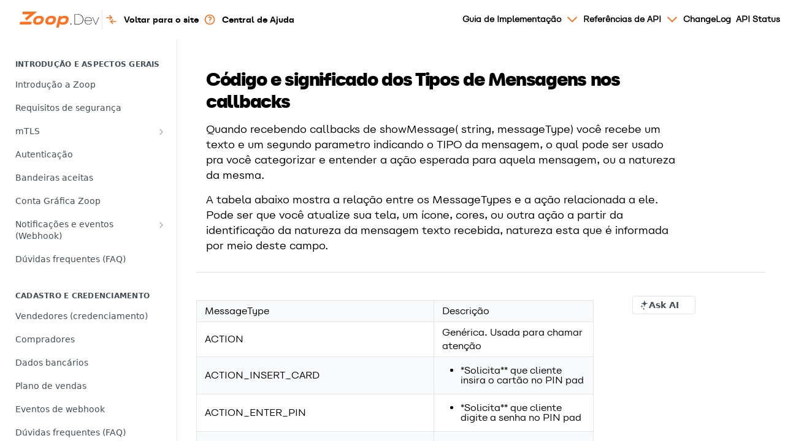

--- FILE ---
content_type: application/javascript; charset=UTF-8
request_url: https://cdn.readme.io/public/hub/web/5346.68c7edef167f51991aae.js
body_size: 84895
content:
!function(){try{var e="undefined"!=typeof window?window:"undefined"!=typeof global?global:"undefined"!=typeof self?self:{},t=(new Error).stack;t&&(e._sentryDebugIds=e._sentryDebugIds||{},e._sentryDebugIds[t]="b16f5f88-de31-4856-b642-b33ba3cfe22d",e._sentryDebugIdIdentifier="sentry-dbid-b16f5f88-de31-4856-b642-b33ba3cfe22d")}catch(e){}}();var _global="undefined"!=typeof window?window:"undefined"!=typeof global?global:"undefined"!=typeof self?self:{};_global.SENTRY_RELEASE={id:"5.589.0"},(self.__LOADABLE_LOADED_CHUNKS__=self.__LOADABLE_LOADED_CHUNKS__||[]).push([[5346],{52024:(e,t,n)=>{n.d(t,{A:()=>a});const a={ManagePlanModal:"ManagePlanModal7wKyO349LEFt","ManagePlanModalContactSales-body":"ManagePlanModalContactSales-body2vqspGDEygan","ManagePlanModalContactSales-footer":"ManagePlanModalContactSales-footer2bFBaPOhP8Qo","ManagePlanModalContactSales-textArea":"ManagePlanModalContactSales-textArean2B4mmhjQYWN","ManagePlanModalContactSales-toggleContainer":"ManagePlanModalContactSales-toggleContainer2sy2w66chjES","ManagePlanModalContactSales-toggleTitle":"ManagePlanModalContactSales-toggleTitleushoGUBRY1qp","ManagePlanModalContactSales-toggleTitle_uppercased":"ManagePlanModalContactSales-toggleTitle_uppercased1_xPRZ7H3GGP","ManagePlanModalContactSales-toggles":"ManagePlanModalContactSales-toggles18f6sOMZ5QMm","ManagePlanModalViewInvoices-body":"ManagePlanModalViewInvoices-body2KdkTRTGrakJ",ManagePlanModalInvoiceConfirm_secondary:"ManagePlanModalInvoiceConfirm_secondary2VVToB6vSkaT",ManagePlanModalInvoiceConfirm_discount:"ManagePlanModalInvoiceConfirm_discountibS8Rt7t4oHC",ManagePlanModalInvoiceConfirm_rainbow:"ManagePlanModalInvoiceConfirm_rainbow2yxt-8efMw2r",shimmer:"shimmer2UrLSNHw5F4k","ManagePlanModalInvoiceConfirm-explainer":"ManagePlanModalInvoiceConfirm-explainer3zvHvc3vkkZc","ManagePlanModalInvoiceConfirm-card":"ManagePlanModalInvoiceConfirm-card1QpY-DwneG2e","ManagePlanModalInvoiceConfirm-last4":"ManagePlanModalInvoiceConfirm-last42Xw7nRH9zJlp","ManagePlanModalInvoiceConfirm-info":"ManagePlanModalInvoiceConfirm-infovotONYT1-s98","ManagePlanModalInvoiceConfirm-details":"ManagePlanModalInvoiceConfirm-details1L_n1nl-PI2w","ManagePlanModalInvoiceConfirm-pricing":"ManagePlanModalInvoiceConfirm-pricing1Yyunkp3FRmW",ManagePlanModalAIBoosterPack:"ManagePlanModalAIBoosterPack3DIY2j0hXFgM","ManagePlanModalAIBoosterPack-gradient":"ManagePlanModalAIBoosterPack-gradientKAssNAL1dK-r","ManagePlanModalAIBoosterPack-header":"ManagePlanModalAIBoosterPack-header1WqmUHHQxIfX","ManagePlanModalAIBoosterPack-title":"ManagePlanModalAIBoosterPack-title3eRRkwQ6DTKK","ManagePlanModalAIBoosterPack-titleIcon":"ManagePlanModalAIBoosterPack-titleIcon3NjLYq_iiLES","ManagePlanModalAIBoosterPack-price":"ManagePlanModalAIBoosterPack-priceQvQiVq61EiIJ","ManagePlanModalAIBoosterPack-priceAmount":"ManagePlanModalAIBoosterPack-priceAmountPCyvKw7J8xjE","ManagePlanModalAIBoosterPack-pricePeriod":"ManagePlanModalAIBoosterPack-pricePeriod2TI3hA1ElcEK","ManagePlanModalAIBoosterPack-content":"ManagePlanModalAIBoosterPack-content2-Xf3k0t8f0x","ManagePlanModalAIBoosterPack-features":"ManagePlanModalAIBoosterPack-features1C8g4wnjsWWL","ManagePlanModalAIBoosterPack-feature":"ManagePlanModalAIBoosterPack-feature3oeWfm1bM72M","ManagePlanModalAIBoosterPack-featureIcon":"ManagePlanModalAIBoosterPack-featureIcon3JgUCvjFAtdG","ManagePlanModalAIBoosterPack-featureText":"ManagePlanModalAIBoosterPack-featureText2YTxmO8EEsZx","ManagePlanModalAIBoosterPack-button":"ManagePlanModalAIBoosterPack-button3cGLDfoxxsNj","ManagePlanModalPayment-alert":"ManagePlanModalPayment-alert2htwiXGeB9PN","ManagePlanModalPayment-title":"ManagePlanModalPayment-title2cQqSvoZR-DY","ManagePlanModalPayment-subscriptionDetails":"ManagePlanModalPayment-subscriptionDetailsXmUWTqnd5h2V","ManagePlanModalPayment-subscriptionDetailsBold":"ManagePlanModalPayment-subscriptionDetailsBold3MbXcXZhOYZ5","ManagePlanModalPayment-divider":"ManagePlanModalPayment-dividerSFhQVYCgj7C6","ManagePlanModalPayment-overview":"ManagePlanModalPayment-overviewBLHb2Ga0opxT","ManagePlanModalPayment-overviewTitle":"ManagePlanModalPayment-overviewTitle1IvnYLg9QeV2","ManagePlanModalPayment-overviewPlan":"ManagePlanModalPayment-overviewPlan2CuaUSvYi08G","ManagePlanModalPayment-overviewCadence":"ManagePlanModalPayment-overviewCadence2WcmLIh70iJr","ManagePlanModalPayment-overviewPrice":"ManagePlanModalPayment-overviewPrice1mJCmQxDgHl6","ManagePlanModalPayment-overviewDue":"ManagePlanModalPayment-overviewDue260y7R81ueHA","ManagePlanModalPayment-overviewTotal":"ManagePlanModalPayment-overviewTotal2YYrIQFqLV6m","ManagePlanModalPayment-overviewRemove":"ManagePlanModalPayment-overviewRemove256ISGSYNxBP","ManagePlanModalPayment-form":"ManagePlanModalPayment-form1PMw6PTStRCk","ManagePlanModalPayment-leftColumn":"ManagePlanModalPayment-leftColumn3j0e7TXCIfMf","ManagePlanModalDowngradeToFree-features":"ManagePlanModalDowngradeToFree-features3NxfXA8e1en8","ManagePlanModalDowngradeToFree-warningIcon":"ManagePlanModalDowngradeToFree-warningIcon2mxL3UWT6Kln",CancelAddOn:"CancelAddOn1jh5wPNMqVj7"}},37029:(e,t,n)=>{n.d(t,{A:()=>s});var a=n(74652),i=n(49555),r=(n(23922),n(97132),n(81198),n(14041)),o=n(36511),l=n(62121);function s(){var e=(0,l.f8)((function(e){var t;return[null===(t=e.enterprise)||void 0===t?void 0:t.isChild,e.isI18nEnabled]})),t=(0,i.A)(e,2),n=t[0],s=t[1],c=(0,l.Iw)((function(e){return e.data.subdomain})),d=(0,r.useContext)(o.xt);return(0,r.useCallback)((function(e){var t=e.includeBaseUrl,i=e.pathnameSegments,r=e.hash,o=e.language,l=n&&c,u=d.length&&"en"!==d&&"lang-".concat(d);s&&o&&(u="en"!==o&&o);var h=[].concat(t?[l,u]:[],(0,a.A)(i)).filter(Boolean).map((function(e){return e.replace(/^\//,"").replace(/\/$/,"")})).join("/"),p=r?"#".concat(r.replace(/^#/,"")):"";return"/".concat(h).concat(p)}),[n,s,d,c])}},1798:(e,t,n)=>{n.d(t,{A:()=>u});var a=n(67136),i=n(58160),r=(n(68392),n(83902),n(16349),n(23922),n(96837),n(57627),n(31085)),o=n(14041),l=n(86090),s=["to"];function c(e,t){var n=Object.keys(e);if(Object.getOwnPropertySymbols){var a=Object.getOwnPropertySymbols(e);t&&(a=a.filter((function(t){return Object.getOwnPropertyDescriptor(e,t).enumerable}))),n.push.apply(n,a)}return n}function d(e){for(var t=1;t<arguments.length;t++){var n=null!=arguments[t]?arguments[t]:{};t%2?c(Object(n),!0).forEach((function(t){(0,a.A)(e,t,n[t])})):Object.getOwnPropertyDescriptors?Object.defineProperties(e,Object.getOwnPropertyDescriptors(n)):c(Object(n)).forEach((function(t){Object.defineProperty(e,t,Object.getOwnPropertyDescriptor(n,t))}))}return e}function u(e){var t=e.to,n=(0,i.A)(e,s),a=(0,l.zy)().hash,c=(0,o.useMemo)((function(){if("string"==typeof t){var e=new URL(t,"http://stubble");return{pathname:e.pathname,search:e.search,hash:e.hash||a}}return d(d({},t),{},{hash:t.hash||a})}),[a,t]);return(0,r.jsx)(l.rd,d(d({},n),{},{to:c}))}},50399:(e,t,n)=>{n.d(t,{e:()=>u,f:()=>d});n(83902),n(16349),n(23922),n(96837),n(57627);var a=n(67136),i=n(55384),r=n(25686),o=n(36748),l=n(28268),s=n(73599);function c(e,t){var n=Object.keys(e);if(Object.getOwnPropertySymbols){var a=Object.getOwnPropertySymbols(e);t&&(a=a.filter((function(t){return Object.getOwnPropertyDescriptor(e,t).enumerable}))),n.push.apply(n,a)}return n}function d(e,t){var n="string"==typeof e?new Date(e):e,a=new Date,c=new Intl.RelativeTimeFormat(t,{numeric:"auto"}),d=(0,i.A)(n,a);if(Math.abs(d)<1)return"just-now";if(Math.abs(d)<60)return c.format(d,"minute");var u=(0,r.A)(n,a);if(Math.abs(u)<24)return c.format(u,"hour");var h=(0,o.A)(n,a);if(Math.abs(h)<30)return c.format(h,"day");var p=(0,l.A)(n,a);return Math.abs(p)<12?c.format(p,"month"):c.format((0,s.A)(n,a),"year")}function u(e,t,n){var i="string"==typeof e?new Date(e):e;return Intl.DateTimeFormat(t,function(e){for(var t=1;t<arguments.length;t++){var n=null!=arguments[t]?arguments[t]:{};t%2?c(Object(n),!0).forEach((function(t){(0,a.A)(e,t,n[t])})):Object.getOwnPropertyDescriptors?Object.defineProperties(e,Object.getOwnPropertyDescriptors(n)):c(Object(n)).forEach((function(t){Object.defineProperty(e,t,Object.getOwnPropertyDescriptor(n,t))}))}return e}({dateStyle:"long"},n)).format(i)}},96521:(e,t,n)=>{n.d(t,{O2:()=>o,Ur:()=>d,V1:()=>c,dv:()=>l,uy:()=>s});var a=n(49555),i=n(67136),r=(n(54067),n(3260),n(92577),n(82108)),o=(0,i.A)((0,i.A)((0,i.A)((0,i.A)((0,i.A)({},r.OL.FREE,"freelaunch"),r.OL.TRIAL,"free"),r.OL.STARTUP,"startup2018"),r.OL.BUSINESS,"business2018"),r.OL.ENTERPRISE,"enterprise"),l=(0,i.A)((0,i.A)((0,i.A)((0,i.A)((0,i.A)({},r.OL.FREE,"freelaunch"),r.OL.TRIAL,"free"),r.OL.STARTUP,"startup-annual-2024"),r.OL.BUSINESS,"business-annual-2024"),r.OL.ENTERPRISE,"enterprise"),s=(0,i.A)((0,i.A)((0,i.A)((0,i.A)((0,i.A)((0,i.A)({},r.OL.FREE,"Free"),r.OL.TRIAL,"Free"),r.OL.BUSINESS,"Business"),r.OL.STARTUP,"Startup"),r.OL.ENTERPRISE,"Enterprise"),r.OL.DEV_DASH,"DeveloperDashboard");function c(e){var t=!1,n=e.match(/(\D+)(\d*)/)||[],i=(0,a.A)(n,3),o=i[1],l=void 0===o?"":o,s=i[2];["startup","business"].includes(l)&&!s&&(t=!0);var c={plan:r.Yn[e],isLegacy:t};return Object.entries(c).reduce((function(e,t){var n=(0,a.A)(t,2),i=n[0],r=n[1];return void 0!==r&&(e[i]=r),e}),{})}function d(e,t){var n,a,i=arguments.length>2&&void 0!==arguments[2]&&arguments[2]?e/12:e;return new Intl.NumberFormat(null!==(n=null===(a=navigator)||void 0===a?void 0:a.language)&&void 0!==n?n:"en-US",{style:"currency",currency:t,minimumFractionDigits:2}).format(i/100)}},79829:(e,t,n)=>{n.r(t),n.d(t,{AIPanelRoutes:()=>Wn,default:()=>Yn});var a=n(49555),i=n(31085),r=n(86090),o=n(31683),l=(n(23922),n(28200),n(14041)),s=n(36511),c=n(20775),d=n(11104),u=n(19708),h=function(e){var t,n,a,r=e.children,o=(0,c.A)().isServer,h=(0,u.Z)((function(e){return e.agent.initialize})),p=(0,d.A)({prefix:"chat",json:!0}),f=(0,l.useContext)(s.vz).project,m=(0,l.useContext)(s.Rs),g=f.subdomain,x=(null===(t=m.user)||void 0===t?void 0:t.teammateUserId)||m.id,v="".concat(g,"-").concat(x);return(0,l.useEffect)((function(){var e,t,n;o||h({chatId:v,storage:p,project:{subdomain:f.subdomain,models:(null===(e=f.ai)||void 0===e||null===(t=e.chat)||void 0===t||null===(n=t.models)||void 0===n?void 0:n.filter((function(e){return Boolean(e.id&&e.provider&&e.name)})))||[]}})}),[v,h,o,p,f.subdomain,null===(n=f.ai)||void 0===n||null===(a=n.chat)||void 0===a?void 0:a.models]),(0,i.jsx)(i.Fragment,{children:r})},p=n(50084),f=n(40294),m=n(80436),g=n(20631),x=n(26209),v=n(10790),A=n(18456),j=n(67136),b=n(32816),w=n(92207),y=n.n(w),P=n(59503),C=n(31319),k=n(62121),I=n(26792),M=n(60319),N=n(21722),_=n(15281),O=n(16975),S=n(31733),T=n(50740),D=n(40942);const E={AIDropdownPreview:"AIDropdownPreview14xJqDX7S_q6","AIDropdownPreview-wrapper":"AIDropdownPreview-wrapperLIFUMIPXvcV6","AIDropdownPreview--empty":"AIDropdownPreview--emptyKF3eyqWNVoMm","AIDropdownPreview-empty-message":"AIDropdownPreview-empty-message2_cB_b9wFrZv","AIDropdownPreview-expanded":"AIDropdownPreview-expanded1IIp0PB1QbCY","AIDropdownPreview-trigger":"AIDropdownPreview-trigger3rF-KbmmvYba","AIDropdownPreview-menu":"AIDropdownPreview-menu1XssxHjFM_oO"};var L=function(e){var t=e.enableAskAI,n=e.canUseAskAI,a=void 0===n||n,r=e.enableChatGPT,l=e.enableClaude,s=e.enableClipboard,c=e.enableViewAsMarkdown,d=(0,o.A)(E,"AIDropdownPreview"),u=r||l||s||c;return u||t&&a?t&&a?(0,i.jsxs)("div",{className:d("-expanded"),children:[(0,i.jsx)("div",{className:d("-trigger"),children:(0,i.jsxs)("div",{style:{display:"flex"},children:[(0,i.jsxs)(S.A,{kind:"secondary",outline:!0,size:"sm",style:{borderTopRightRadius:0,borderBottomRightRadius:0,borderRight:"none"},children:[(0,i.jsx)(D.A,{})," Ask AI"]}),!!u&&(0,i.jsx)(S.A,{kind:"secondary",outline:!0,size:"sm",style:{borderTopLeftRadius:0,borderBottomLeftRadius:0,paddingLeft:"8px",paddingRight:"8px",minWidth:"auto"},children:(0,i.jsx)(v.A,{"aria-hidden":"true",name:"chevron-down"})})]})}),!!u&&(0,i.jsx)("div",{className:d("-menu"),children:(0,i.jsxs)(T.Ay,{children:[!!r&&(0,i.jsx)(T.Dr,{icon:(0,i.jsx)(v.A,{"aria-hidden":"true",name:"openai"}),children:"ChatGPT"}),!!l&&(0,i.jsx)(T.Dr,{icon:(0,i.jsx)(v.A,{"aria-hidden":"true",name:"claude"}),children:"Claude"}),(!!s||!!c)&&(!!r||!!l)&&(0,i.jsx)(T.Nj,{}),!!s&&(0,i.jsx)(T.Dr,{icon:(0,i.jsx)(v.A,{"aria-hidden":"true",name:"clipboard"}),children:"Copy Markdown"}),!!c&&(0,i.jsx)(T.Dr,{icon:(0,i.jsx)(v.A,{"aria-hidden":"true",name:"markdown"}),children:"View as Markdown"})]})})]}):(0,i.jsxs)("div",{className:d("-expanded"),children:[(0,i.jsx)("div",{className:d("-trigger"),children:(0,i.jsxs)(S.A,{kind:"secondary",outline:!0,size:"sm",children:[(0,i.jsx)(D.A,{})," Ask AI ",(0,i.jsx)(v.A,{"aria-hidden":"true",name:"chevron-down"})]})}),!!u&&(0,i.jsx)("div",{className:d("-menu"),children:(0,i.jsxs)(T.Ay,{children:[!!r&&(0,i.jsx)(T.Dr,{icon:(0,i.jsx)(v.A,{"aria-hidden":"true",name:"openai"}),children:"ChatGPT"}),!!l&&(0,i.jsx)(T.Dr,{icon:(0,i.jsx)(v.A,{"aria-hidden":"true",name:"claude"}),children:"Claude"}),(!!s||!!c)&&(!!r||!!l)&&(0,i.jsx)(T.Nj,{}),!!s&&(0,i.jsx)(T.Dr,{icon:(0,i.jsx)(v.A,{"aria-hidden":"true",name:"clipboard"}),children:"Copy Markdown"}),!!c&&(0,i.jsx)(T.Dr,{icon:(0,i.jsx)(v.A,{"aria-hidden":"true",name:"markdown"}),children:"View as Markdown"})]})})]}):(0,i.jsx)("div",{className:d("--empty"),children:(0,i.jsx)("p",{className:d("-empty-message"),children:"Enable at least one AI option to see the dropdown"})})};const B=function(e){var t=e.enableAskAI,n=e.canUseAskAI,a=e.enableChatGPT,r=e.enableClaude,o=e.enableClipboard,l=e.enableViewAsMarkdown;return(0,i.jsx)(L,{canUseAskAI:n,enableAskAI:t,enableChatGPT:a,enableClaude:r,enableClipboard:o,enableViewAsMarkdown:l})},V={AIPanel:"AIPanel1WObdtE1uOUq","AIPanel-nav":"AIPanel-nav1SEJ9fMUOycd","AIPanel-container":"AIPanel-container2-ij7aPAwok0","AIPanel-cards-container":"AIPanel-cards-container_1-rbynNcoc2","AIPanel-card":"AIPanel-cardg0tQel2Lu62B","AIPanel-card--active":"AIPanel-card--active384pP1CB36yJ","AIPanel-card--disabled":"AIPanel-card--disabledMnE0JFGAsRLo","AIPanel-card-toggle":"AIPanel-card-toggle2ME972eizP-t","AIPanel-card-header":"AIPanel-card-header1OMSHLriZVWs","AIPanel-card-status":"AIPanel-card-status1B-vkAY4nkKx","AIPanel-status-indicator":"AIPanel-status-indicator1Ib1FkX-AdLt","AIPanel-status-indicator--active":"AIPanel-status-indicator--activepsru5_3BerW9","AIPanel-status-indicator--inactive":"AIPanel-status-indicator--inactivep3n6SrlV86-R","AIPanel-card-title":"AIPanel-card-title1sSENCHfpKCm","AIPanel-card-description":"AIPanel-card-description1N1Tg6xhcQJS","AIPanel-url-preview":"AIPanel-url-preview1yZM5C0FLl1L","AIPanel-url-label":"AIPanel-url-labelSPmce3HclRqU","AIPanel-url-link":"AIPanel-url-link2Bbcx4FZGgeF","AIPanel-card-content":"AIPanel-card-contentnywogRg3zPJR","AIPanel-options-label-container":"AIPanel-options-label-container1MD_i8NKUpaE","AIPanel-options-label-toggle":"AIPanel-options-label-toggle1fk2NDIryO2r","AIPanel-options-row":"AIPanel-options-rowZScYFZ2Qg4tO","AIPanel-options-label":"AIPanel-options-labelWdxyrXcuhydD","AIPanel-margin-bottom":"AIPanel-margin-bottomPMMTQRzd7V1m","AIPanel-toggle-icon":"AIPanel-toggle-icon3YpmYI9KlQFF","AIPanel-toggle-icon--expanded":"AIPanel-toggle-icon--expanded1aKbVmFyN_3z","AIPanel-preview-toggle":"AIPanel-preview-toggle2GwlYQDqB9PV","AIPanel-preview-container":"AIPanel-preview-container20RqU4J67Czb","AIPanel-preview-container--auto-height":"AIPanel-preview-container--auto-height3ieDM8dqtocT","AIPanel-mcp-url-preview":"AIPanel-mcp-url-preview3TITfumhkOUp","AIPanel-url-container":"AIPanel-url-container1SAwy88fC4IP","AIPanel-options-container":"AIPanel-options-container2dBOpw3bMg_v","AIPanel-options-list":"AIPanel-options-list2PqmKa3NtKsy","AIPanel-options-list--two-columns":"AIPanel-options-list--two-columns2Jmid4AttkCt","AIPanel-option":"AIPanel-option3bNkO-OWAYkh","AIPanel-option--active":"AIPanel-option--active1HuE8P_q-I9c","AIPanel-option-toggle":"AIPanel-option-toggle1hYwPNAXcfR7","AIPanel-option-toggle-visible":"AIPanel-option-toggle-visible3HJ1v9ZE7se5","AIPanel-option-toggle-hidden":"AIPanel-option-toggle-hidden4uKrv4qJp9Iz","AIPanel-option-name":"AIPanel-option-named3bfR55rnI1J","AIPanel-nav-container":"AIPanel-nav-containerPEOCkV3GzIpI","AIPanel-segment":"AIPanel-segment3mr0Ero1akO4","AIPanel-chat-container":"AIPanel-chat-container1m1YibLLAtmU"};n(61629);var F=n(95381),H=n(8656),Z=n(31804),z=n(18385),R=n(15405),U=n(47065);const W={TrialExpiredIndicator:"TrialExpiredIndicator1_bDXTPUu0yz","TrialExpiredIndicator-title":"TrialExpiredIndicator-title37mdpQGLsR-l","TrialExpiredIndicator-description":"TrialExpiredIndicator-description2YHsDnerk_P5"};const G=function(e){var t=e.className,n=e.title,a=void 0===n?"Your free trial has ended":n,r=e.description,l=void 0===r?"Upgrade to a paid plan to continue using AI features":r,s=(0,o.A)(W,"TrialExpiredIndicator"),c=(0,R.A)(),d=(0,k.f8)((function(e){return e.user.isOwner}));return(0,i.jsxs)(U.A,{className:s("&",t),sheen:["var(--blue50)","var(--blue20)","var(--blue30)"],children:[(0,i.jsx)("div",{className:s("-title"),children:a}),(0,i.jsx)("div",{className:s("-description"),children:d?l:"Contact your project admin to select a plan to continue using AI features."}),(0,i.jsx)(S.A,{fullWidth:!0,href:c.url,kind:"primary",size:"sm",target:c.target,children:"View Plans"})]})};n(81203);var Y=n(82297),K=n(16540);const q={"AIPanel-owlbot-card":"AIPanel-owlbot-card3sWjmo6pJjER","AIPanel-owlbot-card--active":"AIPanel-owlbot-card--active2GZaq6aPDeds","AIPanel-owlbot-card--disabled":"AIPanel-owlbot-card--disabledkxJFiUDJoOAd","AIPanel-owlbot-card-description":"AIPanel-owlbot-card-description3hTKi2x7cGMn","AIPanel-owlbot-card-toggle":"AIPanel-owlbot-card-toggle7KLlVnF7PrkJ","AIPanel-owlbot-card-header":"AIPanel-owlbot-card-header3syTcqsw5x48","AIPanel-owlbot-card-header--collapsed":"AIPanel-owlbot-card-header--collapsed3GIERtXgXgYx","AIPanel-owlbot-card-title":"AIPanel-owlbot-card-title1UuQ-nrcqpKQ","AIPanel-owlbot-card-upgradeContainer":"AIPanel-owlbot-card-upgradeContainer1nuHSP3HIbMg","AIPanel-owlbot-card-button":"AIPanel-owlbot-card-button3wUG4jhOiTC9","AIPanel-owlbot-card-content":"AIPanel-owlbot-card-content21ikK9YC9iBB","AIPanel-owlbot-setting":"AIPanel-owlbot-setting2E5ZNEEradBr","AIPanel-owlbot-label":"AIPanel-owlbot-label2lCxUZtI-xYQ","AIPanel-owlbot-dropdown-button":"AIPanel-owlbot-dropdown-button3UBJ47osRhHk","AIPanel-owlbot-custom-tone-input":"AIPanel-owlbot-custom-tone-input2qbb7_7VtuZY","AIPanel-owlbot-tip":"AIPanel-owlbot-tipRSADg0qCtFot","AIPanel-owlbot-divider":"AIPanel-owlbot-divider3IDjNXbsk6th","AIPanel-owlbot-api-loading":"AIPanel-owlbot-api-loading3-OaOM-aDUsE","AIPanel-owlbot-tooltip":"AIPanel-owlbot-tooltip1_ts7h7TfuL0","AIPanel-owlbot-tooltip-title":"AIPanel-owlbot-tooltip-title3rmiCG5ILtIE","AIPanel-owlbot-tooltip-list":"AIPanel-owlbot-tooltip-list26v3Yn4jIEWS","AIPanel-owlbot-tooltip-quote":"AIPanel-owlbot-tooltip-quote1JoCta87m9k7","AIPanel-owlbot-section":"AIPanel-owlbot-section2yBjq-qxDd8D","AIPanel-owlbot-section-title":"AIPanel-owlbot-section-title3ZDqa79LLOoK","AIPanel-owlbot-options-label":"AIPanel-owlbot-options-label1cAT0AEOQ0p4","AIPanel-owlbot-margin-bottom":"AIPanel-owlbot-margin-bottom3lnHWwOsl_2p","AIPanel-owlbot-options-label-container":"AIPanel-owlbot-options-label-container3vNEWp2X84UM","AIPanel-owlbot-options-container":"AIPanel-owlbot-options-container3q2-0S4MqfnL","AIPanel-owlbot-label-with-count":"AIPanel-owlbot-label-with-count2Ky3OLAhx6NL","AIPanel-owlbot-character-count":"AIPanel-owlbot-character-count1E-MDUjaC2gY","AIPanel-owlbot-action-buttons":"AIPanel-owlbot-action-buttons5Xyrn77MI0Yr","AIPanel-owlbot-upload-button-inside":"AIPanel-owlbot-upload-button-inside2rOJGWaIAqY2","AIPanel-owlbot-tooltip-icon":"AIPanel-owlbot-tooltip-icon3Hb3GK7z87b9","AIPanel-owlbot-clear-button-inside":"AIPanel-owlbot-clear-button-inside1Vj919yOnk8r","AIPanel-owlbot-custom-models":"AIPanel-owlbot-custom-models26F53bSPvaZi","AIPanel-owlbot-custom-models-header":"AIPanel-owlbot-custom-models-header3m_sFp_uxKMY","AIPanel-owlbot-model-form":"AIPanel-owlbot-model-form54K8OyIr6Wip","AIPanel-owlbot-models-list":"AIPanel-owlbot-models-list98Skv5fkw6yR","AIPanel-owlbot-model-item":"AIPanel-owlbot-model-itemfQyN5WmI_Y3m","AIPanel-owlbot-model-name":"AIPanel-owlbot-model-name3tiKkYoDgxRD","AIPanel-owlbot-model-url":"AIPanel-owlbot-model-urlu6dNjsOpR8sp","AIPanel-owlbot-empty-models":"AIPanel-owlbot-empty-models1uK_XS71Vm9T","AIPanel-owlbot-knowledge-wrapper":"AIPanel-owlbot-knowledge-wrapper1QmlPcxtzfZe","AIPanel-owlbot-examples-wrapper":"AIPanel-owlbot-examples-wrapper3f9Uon7OFD3C","AIPanel-owlbot-example-textarea":"AIPanel-owlbot-example-textarea20TXgeLBVS2t","AIPanel-owlbot-input-wrapper":"AIPanel-owlbot-input-wrapperQpvsNvTMgMzo","AIPanel-owlbot-knowledge-textarea":"AIPanel-owlbot-knowledge-textarea2lBdNy0CR56D","AIPanel-owlbot":"AIPanel-owlbotzi4HaPxMKxqJ","AIPanel-owlbot-action-button":"AIPanel-owlbot-action-button3jBXCUMDHwZG","AIPanel-owlbot-api-key-toggle":"AIPanel-owlbot-api-key-togglebaJ96_wSxVTy","AIPanel-owlbot-preview-container":"AIPanel-owlbot-preview-container1IBJcRvmGbNU"};function J(e){var t=e.project,n=(0,o.A)(q,"AIPanel-owlbot"),r=(0,l.useState)(!0),s=(0,a.A)(r,2),c=s[0],d=s[1],u=(0,k.f8)((function(e){return e.getApiBaseUrl})),h=(0,Y.Hg)("/projects/".concat(t.subdomain,"/apikeys")),p=h.data,f=h.mutate,m=h.error,g=h.isLoading,x=(null==p?void 0:p.data)||[],A=x.find((function(e){return"Owlbot"===e.label})),j=!g&&!(!x||A||m);return(0,l.useEffect)((function(){if(j){var e=function(){var e=(0,b.A)(y().mark((function e(){var n;return y().wrap((function(e){for(;;)switch(e.prev=e.next){case 0:return e.prev=0,n="".concat(u({branch:null}),"/projects/").concat(t.subdomain,"/apikeys"),e.next=4,(0,Y.GO)(n,{method:"POST",body:JSON.stringify({label:"Owlbot"})});case 4:f(),e.next=10;break;case 7:e.prev=7,e.t0=e.catch(0),(0,N.me)((0,i.jsx)(N.Ay,{kind:"error",children:(null===e.t0||void 0===e.t0?void 0:e.t0.message)||String(e.t0)||"Something went wrong"}));case 10:case"end":return e.stop()}}),e,null,[[0,7]])})));return function(){return e.apply(this,arguments)}}();e()}}),[j,t.subdomain,f,u]),g?(0,i.jsx)("div",{className:n("-api-loading"),children:"Loading API key…"}):A?(0,i.jsxs)("div",{children:[(0,i.jsxs)("div",{className:n("-input-wrapper"),style:{position:"relative"},children:[(0,i.jsx)("input",{className:n("-custom-tone-input"),id:"owlbot-api-key",readOnly:!0,type:c?"password":"text",value:A.token}),(0,i.jsx)(S.A,{"aria-label":c?"Show API Key":"Hide API Key",className:n("-api-key-toggle"),kind:"minimum",onClick:function(){d((function(e){return!e}))},style:{position:"absolute",right:"8px",top:"50%",transform:"translateY(-50%)"},text:!0,children:(0,i.jsx)(v.A,{"aria-hidden":"true",name:c?"eye":"eye-off",size:"sm"})})]}),(0,i.jsx)(K.A,{align:"center",className:n("-tip"),justify:"between",children:(0,i.jsxs)("span",{children:["Use this key to make API requests."," ",(0,i.jsx)("a",{href:"https://docs.readme.com/main/reference/askowlbot",rel:"noreferrer noopener",target:"_blank",children:"View Docs"})]})})]}):(0,i.jsx)("div",{className:n("-api-loading"),children:"Creating API key…"})}n(97132);var Q=function(){var e,t,n,r=(0,l.useContext)(s.vz).project,o=null!=r&&r.parent?r.subdomain:void 0,c=(0,l.useState)([]),d=(0,a.A)(c,2),u=d[0],h=d[1],p=(0,C.Ay)().track;(0,l.useEffect)((function(){var e=function(){var e=(0,b.A)(y().mark((function e(){var t,n,a;return y().wrap((function(e){for(;;)switch(e.prev=e.next){case 0:if(null!=r&&r.subdomain){e.next=2;break}return e.abrupt("return");case 2:return e.prev=2,t="/".concat(r.subdomain,"/api-next/v2/owlbot/models/default"),e.next=6,(0,Y.GO)(t,{method:"GET"});case 6:n=e.sent,a=n.data.models.map((function(e){return{modelId:e.model_id}})),h(a),e.next=14;break;case 11:e.prev=11,e.t0=e.catch(2),(0,N.me)((0,i.jsx)(N.Ay,{kind:"error",children:"Failed to fetch Owlbot models"}));case 14:case"end":return e.stop()}}),e,null,[[2,11]])})));return function(){return e.apply(this,arguments)}}();e()}),[r.subdomain,h]);var f=(0,l.useMemo)((function(){var e,t;return null!=r&&null!==(e=r.owlbot)&&void 0!==e&&null!==(t=e.modelList)&&void 0!==t&&t.length?r.owlbot.modelList:u}),[null==r||null===(e=r.owlbot)||void 0===e?void 0:e.modelList,u]),m=(0,l.useMemo)((function(){var e,t;return null!=r&&null!==(e=r.owlbot)&&void 0!==e&&null!==(t=e.llmOptions)&&void 0!==t&&t.model&&r.owlbot.llmOptions.model.modelId?r.owlbot.llmOptions.model:f.length>0?f[0]:{modelId:"gpt-4o"}}),[null==r||null===(t=r.owlbot)||void 0===t||null===(n=t.llmOptions)||void 0===n?void 0:n.model,f]),g=(0,l.useCallback)(function(){var e=(0,b.A)(y().mark((function e(t){var n;return y().wrap((function(e){for(;;)switch(e.prev=e.next){case 0:return e.prev=0,n="".concat(o?"/".concat(o):"","/api/chatgpt/update-customization"),e.next=4,(0,Y.GO)(n,{method:"POST",body:JSON.stringify(t)});case 4:r.mutate&&r.mutate("owlbot.customization",t),e.next=10;break;case 7:e.prev=7,e.t0=e.catch(0),(0,N.me)((0,i.jsx)(N.Ay,{kind:"error",children:"Failed to save customization settings"}));case 10:case"end":return e.stop()}}),e,null,[[0,7]])})));return function(t){return e.apply(this,arguments)}}(),[o,r]),x=(0,l.useCallback)(function(){var e=(0,b.A)(y().mark((function e(t){var n;return y().wrap((function(e){for(;;)switch(e.prev=e.next){case 0:return e.prev=0,n="".concat(o?"/".concat(o):"","/api/chatgpt/update-llm-options"),e.next=4,(0,Y.GO)(n,{method:"POST",body:JSON.stringify({model:t})});case 4:null!=r&&r.mutate&&r.mutate("owlbot.llmOptions",{model:t}),e.next=10;break;case 7:e.prev=7,e.t0=e.catch(0),(0,N.me)((0,i.jsx)(N.Ay,{kind:"error",children:"Failed to save model settings"}));case 10:case"end":return e.stop()}}),e,null,[[0,7]])})));return function(t){return e.apply(this,arguments)}}(),[o,r]),v=(0,l.useCallback)(function(){var e=(0,b.A)(y().mark((function e(t){var n;return y().wrap((function(e){for(;;)switch(e.prev=e.next){case 0:return e.prev=0,n="".concat(o?"/".concat(o):"","/api/chatgpt/update-model-list"),e.next=4,(0,Y.GO)(n,{method:"POST",body:JSON.stringify({modelList:t})});case 4:null!=r&&r.mutate&&r.mutate("owlbot.modelList",t),e.next=10;break;case 7:e.prev=7,e.t0=e.catch(0),(0,N.me)((0,i.jsx)(N.Ay,{kind:"error",children:"Failed to save model list"}));case 10:case"end":return e.stop()}}),e,null,[[0,7]])})));return function(t){return e.apply(this,arguments)}}(),[o,r]),A=(0,l.useCallback)(function(){var e=(0,b.A)(y().mark((function e(t){var n;return y().wrap((function(e){for(;;)switch(e.prev=e.next){case 0:return e.prev=0,n="".concat(o?"/".concat(o):"","/api/chatgpt/update-knowledge"),e.next=4,(0,Y.GO)(n,{method:"POST",body:JSON.stringify({knowledge:t})});case 4:null!=r&&r.mutate&&r.mutate("owlbot.knowledge",t),e.next=10;break;case 7:e.prev=7,e.t0=e.catch(0),(0,N.me)((0,i.jsx)(N.Ay,{kind:"error",children:"Failed to save knowledge base"}));case 10:case"end":return e.stop()}}),e,null,[[0,7]])})));return function(t){return e.apply(this,arguments)}}(),[o,r]),j=(0,l.useCallback)(function(){var e=(0,b.A)(y().mark((function e(t){var n;return y().wrap((function(e){for(;;)switch(e.prev=e.next){case 0:return e.prev=0,n="".concat(o?"/".concat(o):"","/api/chatgpt/update-example-questions"),e.next=4,(0,Y.GO)(n,{method:"POST",body:JSON.stringify(t)});case 4:null!=r&&r.mutate&&r.mutate("owlbot.exampleQuestions",t),e.next=10;break;case 7:e.prev=7,e.t0=e.catch(0),(0,N.me)((0,i.jsx)(N.Ay,{kind:"error",children:"Failed to save example questions"}));case 10:case"end":return e.stop()}}),e,null,[[0,7]])})));return function(t){return e.apply(this,arguments)}}(),[o,r]),w=(0,l.useCallback)((0,b.A)(y().mark((function e(){var t;return y().wrap((function(e){for(;;)switch(e.prev=e.next){case 0:return e.prev=0,t="".concat(o?"/".concat(o):"","/api/chatgpt/enable-new-experience"),e.next=4,(0,Y.GO)(t,{method:"POST",body:JSON.stringify({})});case 4:p(C.lg.ASK_AI_NEW_EXPERIENCE_ENABLED,{project:null==r?void 0:r.name,childSubdomain:o}),null!=r&&r.mutate&&r.mutate("owlbot.newExperience",!0),e.next=12;break;case 8:throw e.prev=8,e.t0=e.catch(0),(0,N.me)((0,i.jsx)(N.Ay,{kind:"error",children:"Failed to enable new experience"})),e.t0;case 12:case"end":return e.stop()}}),e,null,[[0,8]])}))),[o,r,p]);return{project:r,selectedModel:m,availableModels:f,saveCustomization:g,saveLLMOptions:x,saveModelList:v,saveKnowledge:A,saveExampleQuestions:j,enableNewExperience:w}};const X={NewExperiencePreview:"NewExperiencePreview3gleKgTVi8v8","NewExperiencePreview-disabled-container":"NewExperiencePreview-disabled-container2sWCLrJVCkPX","NewExperiencePreview-overlay":"NewExperiencePreview-overlay2qAbfwB8Ir9e","NewExperiencePreview-card":"NewExperiencePreview-card297-NPzUob4G","NewExperiencePreview-title":"NewExperiencePreview-title1aVCu5AsXSgQ","NewExperiencePreview-description":"NewExperiencePreview-description2hXg8mIcoXm4","NewExperiencePreview-description-footer":"NewExperiencePreview-description-footer2J5oRVO7n8gi"};n(83902),n(16349),n(96837),n(57627);var $=n(52590),ee=n(4045),te=n(55211);function ne(e,t){var n=Object.keys(e);if(Object.getOwnPropertySymbols){var a=Object.getOwnPropertySymbols(e);t&&(a=a.filter((function(t){return Object.getOwnPropertyDescriptor(e,t).enumerable}))),n.push.apply(n,a)}return n}function ae(e){for(var t=1;t<arguments.length;t++){var n=null!=arguments[t]?arguments[t]:{};t%2?ne(Object(n),!0).forEach((function(t){(0,j.A)(e,t,n[t])})):Object.getOwnPropertyDescriptors?Object.defineProperties(e,Object.getOwnPropertyDescriptors(n)):ne(Object(n)).forEach((function(t){Object.defineProperty(e,t,Object.getOwnPropertyDescriptor(n,t))}))}return e}function ie(){var e,t=(0,o.A)(q,"AIPanel-owlbot"),n=(0,l.useContext)($.v).project,a=Q().saveExampleQuestions,r=(null===(e=n.owlbot)||void 0===e?void 0:e.exampleQuestions)||{question1:"",question2:"",question3:""},s=(0,ee.A)(a,500),c=function(e,t){var n=ae(ae({},r),{},(0,j.A)({},e,t));s(n)};return(0,i.jsx)(i.Fragment,{children:(0,i.jsxs)("div",{className:t("-setting"),children:[(0,i.jsx)(K.A,{align:"center",className:t("-label-with-count"),justify:"between",children:(0,i.jsxs)("label",{className:t("-label"),htmlFor:"owlbot-example-questions",children:["Example Questions",(0,i.jsx)(O.Ay,{content:(0,i.jsx)((function(){return(0,i.jsxs)(K.A,{className:t("-tooltip"),gap:"sm",layout:"col",children:[(0,i.jsx)("div",{className:t("-tooltip-title"),children:"tips"}),(0,i.jsxs)("div",{children:[(0,i.jsx)("span",{children:"Create helpful starter questions for your users"}),(0,i.jsxs)("ul",{className:t("-tooltip-list"),children:[(0,i.jsx)("li",{children:"Keep questions concise and specific"}),(0,i.jsx)("li",{children:"Focus on common user needs"}),(0,i.jsx)("li",{children:"Use clear, actionable language"})]})]})]})}),{}),children:(0,i.jsx)(v.A,{"aria-hidden":"true",className:t("-tooltip-icon"),name:"info",size:"sm"})})]})}),(0,i.jsxs)("div",{className:t("-examples-wrapper"),children:[(0,i.jsx)("div",{className:t("-knowledge-wrapper"),children:(0,i.jsx)(te.A,{className:t("-example-textarea"),id:"owlbot-example-question-1",onChange:function(e){return c("question1",e.target.value)},placeholder:"How do I get started with the API?",rows:1,size:"sm",value:r.question1})}),(0,i.jsx)("div",{className:t("-knowledge-wrapper"),children:(0,i.jsx)(te.A,{className:t("-example-textarea"),id:"owlbot-example-question-2",onChange:function(e){return c("question2",e.target.value)},placeholder:"What authentication methods do we support?",rows:1,size:"sm",value:r.question2})}),(0,i.jsx)("div",{className:t("-knowledge-wrapper"),children:(0,i.jsx)(te.A,{className:t("-example-textarea"),id:"owlbot-example-question-3",onChange:function(e){return c("question3",e.target.value)},placeholder:"How do I handle rate limiting?",rows:1,size:"sm",value:r.question3})})]})]})})}n(14292);var re=1e4;function oe(e){var t,n,r=e.className,s=(0,o.A)(q,"AIPanel-owlbot"),c=(0,l.useContext)($.v).project,d=Q().saveKnowledge,u=(0,l.useState)((null===(t=c.owlbot)||void 0===t?void 0:t.knowledge)||""),h=(0,a.A)(u,2),p=h[0],f=h[1],m=(0,ee.A)(d,500);(0,l.useEffect)((function(){var e;f((null===(e=c.owlbot)||void 0===e?void 0:e.knowledge)||"")}),[null===(n=c.owlbot)||void 0===n?void 0:n.knowledge]);var g=function(){var e=(0,b.A)(y().mark((function e(){return y().wrap((function(e){for(;;)switch(e.prev=e.next){case 0:return f(""),e.next=3,d("");case 3:case"end":return e.stop()}}),e)})));return function(){return e.apply(this,arguments)}}();return(0,i.jsxs)("div",{className:"".concat(s("-setting")," ").concat(r||""),children:[(0,i.jsxs)(K.A,{align:"center",className:s("-label-with-count"),justify:"between",children:[(0,i.jsx)("label",{className:s("-label"),htmlFor:"owlbot-knowledge",children:"Knowledge Base"}),(0,i.jsx)("span",{className:s("-character-count"),children:"".concat(p.length.toLocaleString(),"/").concat(re.toLocaleString())})]}),(0,i.jsxs)("div",{className:s("-knowledge-wrapper"),children:[(0,i.jsx)(te.A,{className:s("-knowledge-textarea"),id:"owlbot-knowledge",maxLength:re,onChange:function(e){var t=e.target.value.slice(0,re);f(t),m(t)},placeholder:"Add custom knowledge to help Ask AI understand your product better and give better answers",rows:8,size:"sm",value:p}),!!p&&(0,i.jsxs)(S.A,{className:s("-clear-button-inside"),kind:"contrast",onClick:g,size:"xs",children:[(0,i.jsx)(v.A,{"aria-hidden":"true",name:"trash"}),"Clear"]})]})]})}var le=n(82108),se=n(10313);function ce(e){var t,n=e.className,r=(0,o.A)(q,"AIPanel-owlbot"),s=(0,m.k2)(),c=Q(),d=c.selectedModel,u=c.availableModels,h=c.saveLLMOptions,p=(c.saveModelList,(0,l.useState)(u)),f=(0,a.A)(p,2),g=f[0],x=f[1],v=(0,l.useState)((null==d?void 0:d.modelId)||""),A=(0,a.A)(v,2),j=A[0],w=A[1];(0,l.useEffect)((function(){x(u)}),[u]),(0,l.useEffect)((function(){w((null==d?void 0:d.modelId)||"")}),[null==d?void 0:d.modelId]);var P=function(){var e=(0,b.A)(y().mark((function e(t){return y().wrap((function(e){for(;;)switch(e.prev=e.next){case 0:return w(t.modelId),e.next=3,h(t);case 3:case"end":return e.stop()}}),e)})));return function(t){return e.apply(this,arguments)}}();return(0,i.jsxs)("div",{className:"".concat(r("-options-container")," ").concat(n||""),children:[(0,i.jsx)(K.A,{align:"center",justify:"between",children:(0,i.jsx)("span",{className:r("-options-label","-margin-bottom"),children:"Model"})}),(0,i.jsxs)(se.A,{appendTo:function(){return s||document.body},clickInToClose:!0,trigger:"click",children:[(0,i.jsx)(S.A,{className:r("-dropdown-button"),dropdown:!0,id:"owlbot-model",kind:"contrast",outline:!0,size:"sm",children:(0,le.ZH)((null===(t=g.find((function(e){return e.modelId===j})))||void 0===t?void 0:t.modelId)||"Select Model")}),(0,i.jsx)(T.Ay,{children:g.map((function(e,t){return(0,i.jsx)(T.Dr,{onClick:function(){return P(e)},children:(0,i.jsxs)(K.A,{align:"center",justify:"between",style:{width:"100%"},children:[(0,i.jsx)("span",{children:(0,le.ZH)(e.modelId)}),!1]})},"".concat(e.modelId,"-").concat(t))}))})]})]})}function de(e){var t=e.onEnable,n=e.isEnabling,a=(0,o.A)(X,"NewExperiencePreview");return(0,i.jsxs)("div",{className:a("&"),children:[(0,i.jsxs)("div",{className:a("-disabled-container"),children:[(0,i.jsx)(ie,{}),(0,i.jsx)(oe,{}),(0,i.jsx)(ce,{})]}),(0,i.jsx)("div",{className:a("-overlay"),children:(0,i.jsxs)("div",{className:a("-card"),children:[(0,i.jsx)("h4",{className:a("-title"),children:"Update to New Experience"}),(0,i.jsx)("p",{className:a("-description"),children:"Ask AI is now a customizable sidebar chat panel"}),(0,i.jsxs)(K.A,{align:"center",gap:2,justify:"start",layout:"row",children:[(0,i.jsx)(S.A,{disabled:n,kind:"primary",onClick:t,size:"sm",children:n?"Enabling…":"Enable"}),(0,i.jsxs)(S.A,{href:"https://docs.readme.com/",kind:"minimum",size:"sm",target:"_blank",text:!0,children:["Demo ",(0,i.jsx)(v.A,{name:"arrow-up-right"})]})]}),(0,i.jsxs)("p",{className:a("-description-footer"),children:["Once enabled you won't be able to go back to the old experience."," "]})]})})]})}n(7835);var ue=n(92049),he=(0,j.A)((0,j.A)((0,j.A)((0,j.A)({},ue.HI.Short,100),ue.HI.Medium,200),ue.HI.Long,300),ue.HI.Unrestricted,0);function pe(){var e,t=(0,o.A)(q,"AIPanel-owlbot"),n=(0,m.k2)(),r=(0,l.useContext)($.v).project,s=Q().saveCustomization,c=(null===(e=r.owlbot)||void 0===e?void 0:e.customization)||{},d=c.answerLength,u=c.customTone,h=c.defaultAnswer,p=c.forbiddenWords,f=c.tone,g=(0,ee.A)(s,500),x=(0,l.useState)(p||""),A=(0,a.A)(x,2),j=A[0],b=A[1],w=(0,l.useState)(h||""),y=(0,a.A)(w,2),P=y[0],C=y[1],k=(0,l.useRef)(!1);k.current||void 0===p&&void 0===h||(b(p||""),C(h||""),k.current=!0);var I=function(e){return"".concat((0,le.ZH)(e)).concat(he[e]?" (Less than ".concat(he[e]," words)"):"")};return(0,i.jsxs)(i.Fragment,{children:[(0,i.jsxs)("div",{className:t("-options-container"),children:[(0,i.jsx)("span",{className:t("-options-label","-margin-bottom"),children:"Answer Length"}),(0,i.jsxs)(se.A,{appendTo:function(){return n||document.body},clickInToClose:!0,trigger:"click",children:[(0,i.jsx)(S.A,{className:t("-dropdown-button"),dropdown:!0,id:"owlbot-answer-length",kind:"contrast",outline:!0,size:"sm",children:I(d)}),(0,i.jsx)(T.Ay,{children:Object.values(ue.HI).map((function(e){return(0,i.jsx)(T.Dr,{onClick:function(){s({answerLength:e,customTone:u,tone:f,defaultAnswer:h,forbiddenWords:p})},children:I(e)},e)}))})]})]}),(0,i.jsxs)("div",{className:t("-options-container"),children:[(0,i.jsxs)(K.A,{align:"center",className:t("-label-with-count"),justify:"between",children:[(0,i.jsxs)(K.A,{align:"center",gap:"xs",children:[(0,i.jsx)("span",{className:t("-options-label"),children:"Forbidden Words"}),(0,i.jsx)(O.Ay,{content:(0,i.jsx)((function(){return(0,i.jsxs)(K.A,{className:t("-tooltip"),gap:"sm",layout:"col",children:[(0,i.jsx)("div",{className:t("-tooltip-title"),children:"tips"}),(0,i.jsxs)("div",{children:[(0,i.jsx)("span",{children:"Comma separated"}),(0,i.jsxs)("ul",{className:t("-tooltip-list"),children:[(0,i.jsx)("li",{children:"Enforce tone or style conventions"}),(0,i.jsx)("li",{children:"Avoid mentioning other companies"})]})]})]})}),{}),children:(0,i.jsx)(v.A,{"aria-hidden":"true",className:t("-tooltip-icon"),name:"info",size:"sm"})})]}),(0,i.jsx)("span",{className:t("-character-count"),children:"".concat(j.length,"/500")})]}),(0,i.jsx)("div",{className:t("-knowledge-wrapper"),children:(0,i.jsx)(te.A,{className:t("-knowledge-textarea"),id:"owlbot-forbidden-words",maxLength:500,onChange:function(e){var t=e.target.value;b(t),g({answerLength:d,customTone:u,tone:f,defaultAnswer:P,forbiddenWords:t})},placeholder:"just, simple, easy",rows:2,size:"sm",value:j})})]}),(0,i.jsxs)("div",{className:t("-setting"),children:[(0,i.jsxs)(K.A,{align:"center",className:t("-label-with-count"),justify:"between",children:[(0,i.jsxs)("label",{className:t("-label"),htmlFor:"owlbot-default-answer",children:["Default Answer",(0,i.jsx)(O.Ay,{content:(0,i.jsx)((function(){return(0,i.jsxs)(K.A,{className:t("-tooltip"),gap:"sm",layout:"col",children:[(0,i.jsx)("div",{className:t("-tooltip-title"),children:"tips"}),(0,i.jsxs)("div",{children:[(0,i.jsx)("span",{children:"When Ask AI can’t find an answer"}),(0,i.jsxs)("ul",{className:t("-tooltip-list"),children:[(0,i.jsx)("li",{children:"You can use markdown"}),(0,i.jsx)("li",{children:"Use complete sentences, for example:"}),(0,i.jsx)("blockquote",{className:t("-tooltip-quote"),children:"Visit [QuickStart](https://docs.you.com/quickstart) to get started, or email support@mycompany.com for additional support."})]})]})]})}),{}),children:(0,i.jsx)(v.A,{"aria-hidden":"true",className:t("-tooltip-icon"),name:"info",size:"sm"})})]}),(0,i.jsx)("span",{className:t("-character-count"),children:"".concat(P.length,"/500")})]}),(0,i.jsx)("div",{className:t("-knowledge-wrapper"),children:(0,i.jsx)(te.A,{className:t("-knowledge-textarea"),id:"owlbot-default-answer",maxLength:500,onChange:function(e){var t=e.target.value;C(t),g({answerLength:d,customTone:u,tone:f,defaultAnswer:t,forbiddenWords:j})},placeholder:"Ask AI can't find an answer",rows:3,size:"sm",value:P})})]})]})}function fe(e){var t,n=e.className,r=(0,o.A)(q,"AIPanel-owlbot"),s=(0,m.k2)(),c=(0,l.useContext)($.v).project,d=Q().saveCustomization,u=(null===(t=c.owlbot)||void 0===t?void 0:t.customization)||{},h=u.answerLength,p=u.customTone,f=u.defaultAnswer,g=u.forbiddenWords,x=u.tone,v=(0,ee.A)(d,500),A=(0,l.useState)(p),j=(0,a.A)(A,2),b=j[0],w=j[1];(0,l.useEffect)((function(){w(p)}),[p]);return(0,i.jsxs)("div",{className:"".concat(r("-options-container")," ").concat(n||""),children:[(0,i.jsx)("span",{className:r("-options-label","-margin-bottom"),children:"Tone"}),(0,i.jsxs)(K.A,{gap:"xs",layout:"col",children:[(0,i.jsxs)(se.A,{appendTo:function(){return s||document.body},clickInToClose:!0,trigger:"click",children:[(0,i.jsx)(S.A,{className:r("-dropdown-button"),dropdown:!0,id:"owlbot-tone",kind:"contrast",outline:!0,size:"sm",children:(0,le.ZH)(x||"")}),(0,i.jsx)(T.Ay,{children:Object.values(ue.DP).map((function(e){return(0,i.jsx)(T.Dr,{onClick:function(){d({answerLength:h,customTone:b,tone:e,defaultAnswer:f,forbiddenWords:g})},children:(0,i.jsx)(K.A,{align:"center",gap:"xs",children:(0,i.jsx)("span",{children:(0,le.ZH)(e)})})},e)}))})]}),"custom"===x&&(0,i.jsx)("div",{className:r("-input-wrapper"),children:(0,i.jsx)("input",{className:r("-custom-tone-input"),onChange:function(e){var t=e.target.value;w(t),v({answerLength:h,customTone:t,tone:x,defaultAnswer:f,forbiddenWords:g})},placeholder:"Enter your custom tone",required:!0,value:b})})]})]})}function me(e){var t,n=e.className,r=e.apiKeySection,o=(0,l.useContext)(s.vz).project,c=Q().enableNewExperience,d=(0,l.useState)(!1),u=(0,a.A)(d,2),h=u[0],p=u[1],f=null===(t=o.owlbot)||void 0===t?void 0:t.newExperience,m=function(){var e=(0,b.A)(y().mark((function e(){return y().wrap((function(e){for(;;)switch(e.prev=e.next){case 0:if(!h){e.next=2;break}return e.abrupt("return");case 2:return p(!0),e.prev=3,e.next=6,c();case 6:return e.prev=6,p(!1),e.finish(6);case 9:case"end":return e.stop()}}),e,null,[[3,,6,9]])})));return function(){return e.apply(this,arguments)}}();return(0,i.jsxs)("div",{className:n,children:[(0,i.jsx)(fe,{}),(0,i.jsx)(pe,{}),r,f?(0,i.jsxs)(i.Fragment,{children:[(0,i.jsx)(ie,{}),(0,i.jsx)(oe,{}),(0,i.jsx)(ce,{})]}):(0,i.jsx)(de,{isEnabling:h,onEnable:m})]})}function ge(e){var t,n,a,r=e.className,c=e.handleUpgradeClick,d=(0,o.A)(q,"AIPanel-owlbot"),u=(0,l.useContext)(s.vz).project,h=null===(t=u.owlbot)||void 0===t?void 0:t.enabled,p=(null===(n=u.flags)||void 0===n?void 0:n.enterprise)||!1,f=!(null==u||!u.parent),m=(0,F.A)(),g=(0,H.Iw)((function(e){return e.plan.isTrialExpired})),x=!g&&!h,A=h&&!f;return(0,i.jsx)("div",{className:d("&",r),children:(0,i.jsxs)("div",{className:d("-card"),children:[(0,i.jsxs)("div",{className:d("-card-header","_collapsed".concat(!(null!==(a=u.owlbot)&&void 0!==a&&a.enabled))),children:[(0,i.jsx)("div",{className:d("-card-status"),children:(0,i.jsx)("strong",{className:d("-card-title"),children:"Ask AI"})}),(0,i.jsx)("p",{className:d("-card-description"),children:"AI chat specialized in your documentation, ready to answer your users questions."}),!!g&&(0,i.jsx)(G,{className:d("mt-16"),description:"Select a plan and the AI Booster Pack add-on to use Ask AI.",title:"Your free trial has ended"}),!!x&&(0,i.jsx)("div",{className:d("-card-upgradeContainer"),children:(0,i.jsx)(Z.jk,{handleClick:c})}),!!f&&!!h&&!g&&(0,i.jsxs)(S.A,{className:d("-card-button"),href:m("owlbot#customize-ask-ai",{toEnterpriseGroup:!0}),size:"sm",target:"_blank",children:["Customize Ask AI",(0,i.jsx)(v.A,{"aria-hidden":"true",name:"arrow-up-right",size:"sm"})]})]}),A?(0,i.jsx)("fieldset",{className:d("-card-content"),children:(0,i.jsx)(me,{apiKeySection:!!p&&(0,i.jsxs)("div",{className:d("-setting"),children:[(0,i.jsxs)("label",{className:d("-label","-margin-bottom"),htmlFor:"owlbot-api-key",children:["API Key",(0,i.jsx)(O.Ay,{content:"Use this key to make API requests to Ask AI",children:(0,i.jsx)(v.A,{"aria-hidden":"true",className:d("-tooltip-icon"),name:"info",size:"sm"})})]}),(0,i.jsx)(J,{project:u})]})})}):h?null:(0,i.jsxs)("div",{className:d("-card-content"),children:[(0,i.jsx)("span",{className:d("-options-label","-options-label-container","-margin-bottom"),children:"Preview"}),(0,i.jsx)("div",{className:d("-preview-container"),children:(0,i.jsx)(z.p,{})})]})]})})}function xe(){var e,t=(0,o.A)(V,"AIPanel"),n=(0,M.Tx)(),a=n.control,r=n.watch,c=n.setValue,d=(0,C.Ay)().track,u=(0,k.Iw)((function(e){return e.save})),h=(0,l.useContext)(s.vz).project,p=(0,l.useContext)(s.Rs),f=null===(e=h.owlbot)||void 0===e?void 0:e.enabled,m="enabled"===r("appearance.ai.dropdown"),g="enabled"===r("appearance.ai.options.ask_ai"),x="enabled"===r("appearance.ai.options.chatgpt"),A="enabled"===r("appearance.ai.options.claude"),w="enabled"===r("appearance.ai.options.clipboard"),S="enabled"===r("appearance.ai.options.view_as_markdown"),T=(0,P.FH)({control:a,name:"privacy.view"}),D=T&&"public"!==T,E=(0,l.useRef)(null),L=function(){E.current&&E.current.toggle()};(0,l.useEffect)((function(){D&&m&&(c("appearance.ai.dropdown","disabled"),u({appearance:{ai:{dropdown:"disabled"}}}))}),[D,m,c,u]);var F,H=function(){var e=(0,b.A)(y().mark((function e(t){var n;return y().wrap((function(e){for(;;)switch(e.prev=e.next){case 0:return c("appearance.ai.dropdown",n=t?"enabled":"disabled"),d(C.lg.AI_DROPDOWN_TOGGLED,{project:h.subdomain,user:p.email,enabled:t}),e.prev=3,e.next=6,u({appearance:{ai:{dropdown:n}}});case 6:e.next=11;break;case 8:e.prev=8,e.t0=e.catch(3),(0,N.me)((0,i.jsx)(N.Ay,{kind:"error",children:"Failed to save AI dropdown configuration. Please try again."}));case 11:case"end":return e.stop()}}),e,null,[[3,8]])})));return function(t){return e.apply(this,arguments)}}(),Z=function(){var e=(0,b.A)(y().mark((function e(t,n){var a;return y().wrap((function(e){for(;;)switch(e.prev=e.next){case 0:return a=n?"enabled":"disabled",c("appearance.ai.options.".concat(t),a),e.prev=2,e.next=5,u({appearance:{ai:{options:(0,j.A)({},t,a)}}});case 5:e.next=10;break;case 7:e.prev=7,e.t0=e.catch(2),(0,N.me)((0,i.jsx)(N.Ay,{kind:"error",children:"Failed to save AI dropdown configuration. Please try again."}));case 10:case"end":return e.stop()}}),e,null,[[2,7]])})));return function(t,n){return e.apply(this,arguments)}}();return(0,i.jsxs)("div",{className:t("-cards-container"),children:[(0,i.jsx)(ge,{handleUpgradeClick:L}),(F=(0,i.jsxs)("div",{className:t("-card",m?"active":D?"disabled":void 0),children:[(0,i.jsx)("div",{className:t("-card-toggle"),children:(0,i.jsx)(_.A,{checked:Boolean(m&&!D),disabled:D,onChange:function(e){return!D&&H(e.target.checked)},size:"sm",type:"toggle"})}),(0,i.jsxs)("div",{className:t("-card-header"),children:[(0,i.jsx)("div",{className:t("-card-status"),children:(0,i.jsx)("strong",{className:t("-card-title"),children:"AI Dropdown"})}),(0,i.jsx)("p",{className:t("-card-description"),children:"Adds a dropdown for sharing docs with AI assistants."})]}),(0,i.jsxs)("div",{className:t("-card-content"),children:[(0,i.jsx)("span",{className:t("-options-label","-options-label-container","-margin-bottom"),children:"Preview"}),(0,i.jsx)("div",{className:t("-preview-container"),children:(0,i.jsx)(B,{canUseAskAI:f,enableAskAI:g,enableChatGPT:x,enableClaude:A,enableClipboard:w,enableViewAsMarkdown:S})}),m&&!D?(0,i.jsxs)("div",{className:t("-options-container"),children:[(0,i.jsx)("span",{className:t("-options-label","-margin-bottom"),children:"Dropdown Options"}),(0,i.jsxs)("ul",{className:t("-options-list","-options-list--two-columns"),children:[f?(0,i.jsxs)("button",{className:g?t("-option","active"):t("-option"),onClick:function(){return Z("ask_ai",!g)},style:g?void 0:{opacity:.5},type:"button",children:[(0,i.jsx)("span",{className:t("-option-name"),children:"Ask AI"}),(0,i.jsx)("div",{className:t("-option-toggle"),children:(0,i.jsx)(v.A,{"aria-hidden":"true",className:t(g?"-option-toggle-visible":"-option-toggle-hidden"),name:"check"})})]}):(0,i.jsx)(O.Ay,{content:"Ask AI needs to be enabled on your project",maxWidth:200,placement:"top",children:(0,i.jsxs)("button",{className:t("-option","disabled"),onClick:function(e){e.preventDefault(),e.stopPropagation()},style:{opacity:.3,cursor:"not-allowed"},type:"button",children:[(0,i.jsx)("span",{className:t("-option-name"),children:"Ask AI"}),(0,i.jsx)("div",{className:t("-option-toggle"),children:(0,i.jsx)(v.A,{"aria-hidden":"true",className:t("-option-toggle-hidden"),name:"check"})})]})}),(0,i.jsxs)("button",{className:x?t("-option","active"):t("-option"),onClick:function(){return Z("chatgpt",!x)},style:x?void 0:{opacity:.5},type:"button",children:[(0,i.jsx)("span",{className:t("-option-name"),children:"ChatGPT"}),(0,i.jsx)("div",{className:t("-option-toggle"),children:(0,i.jsx)(v.A,{"aria-hidden":"true",className:t(x?"-option-toggle-visible":"-option-toggle-hidden"),name:"check"})})]}),(0,i.jsxs)("button",{className:A?t("-option","active"):t("-option"),onClick:function(){return Z("claude",!A)},style:A?void 0:{opacity:.5},type:"button",children:[(0,i.jsx)("span",{className:t("-option-name"),children:"Claude"}),(0,i.jsx)("div",{className:t("-option-toggle"),children:(0,i.jsx)(v.A,{"aria-hidden":"true",className:t(A?"-option-toggle-visible":"-option-toggle-hidden"),name:"check"})})]}),(0,i.jsxs)("button",{className:w?t("-option","active"):t("-option"),onClick:function(){return Z("clipboard",!w)},style:w?void 0:{opacity:.5},type:"button",children:[(0,i.jsx)("span",{className:t("-option-name"),children:"Copy to Clipboard"}),(0,i.jsx)("div",{className:t("-option-toggle"),children:(0,i.jsx)(v.A,{"aria-hidden":"true",className:t(w?"-option-toggle-visible":"-option-toggle-hidden"),name:"check"})})]}),(0,i.jsxs)("button",{className:S?t("-option","active"):t("-option"),onClick:function(){return Z("view_as_markdown",!S)},style:S?void 0:{opacity:.5},type:"button",children:[(0,i.jsx)("span",{className:t("-option-name"),children:"View as Markdown"}),(0,i.jsx)("div",{className:t("-option-toggle"),children:(0,i.jsx)(v.A,{"aria-hidden":"true",className:t(S?"-option-toggle-visible":"-option-toggle-hidden"),name:"check"})})]})]})]}):null]})]}),D?(0,i.jsx)(O.Ay,{content:"Disabled for internal docs - set to public to enable",maxWidth:180,placement:"bottom",children:F}):F),(0,i.jsx)(I.A,{modalRef:E,toggleModal:L})]})}var ve=n(57872),Ae=n(28323),je=n(74652),be=(n(78829),n(26494),n(93849),n(64982),n(74509),n(54067),n(74397),n(3260),n(45868)),we=n(41063),ye=n(37029),Pe=n(46795),Ce=n(45982),ke=n(22894);const Ie={ChatContainer:"ChatContainerWQYOI2eJgqi8","ChatContainer-header":"ChatContainer-header1ZeaySWGYiau","ChatContainer-messages":"ChatContainer-messages1U-A9-7lUCQm","ChatContainer-messages_withAbsoluteInput":"ChatContainer-messages_withAbsoluteInput1MaCT_vtSjhr","ChatContainer-messages_withBanner":"ChatContainer-messages_withBanner1Z8COp_6Pirz","ChatContainer-messages_withLimitWarning":"ChatContainer-messages_withLimitWarning3nTekCaExm77","ChatContainer-messages_withAbsoluteInput_withBanner":"ChatContainer-messages_withAbsoluteInput_withBanner3vxeLSVoC_a3","ChatContainer-indexingBanner":"ChatContainer-indexingBanner313YO4B0PstC","fade-in":"fade-inp7GKqZKZl_PD","ChatContainer-bannerContent":"ChatContainer-bannerContent25xYE1s4IwsU","ChatContainer-bannerIcon":"ChatContainer-bannerIcon20lhSgRO9aPh","ChatContainer-bannerText":"ChatContainer-bannerTextS3TShGhAuB5P","ChatContainer-bannerLink":"ChatContainer-bannerLink1_0o8laXQqMm","ChatContainer-bannerColumn":"ChatContainer-bannerColumn2hmQvtJVzLL4"},Me={ChatHeader:"ChatHeadersiaYyVNzN1de","ChatHeader-chatTitle":"ChatHeader-chatTitleOT-niKAgMreI","ChatHeader-icon":"ChatHeader-iconE8lbAfgS98Xw","ChatHeader-actions":"ChatHeader-actionsA-z1uaPmj-EV","ChatHeader-historyButton":"ChatHeader-historyButton3xYIxNbRaLij","ChatHeader-chatItem":"ChatHeader-chatItem1lF3818DWpRN","ChatHeader-chatItem_active":"ChatHeader-chatItem_activeOBjpjHkLRfwa","ChatHeader-chatItemTitle":"ChatHeader-chatItemTitle3zLAgflOj1QB","ChatHeader-chatItemRight":"ChatHeader-chatItemRight37lIT9O4Rdv6","ChatHeader-chatActions":"ChatHeader-chatActions1sBno3FWwcHD","ChatHeader-chatActionButton":"ChatHeader-chatActionButton2H8SxoW2gTOT","ChatHeader-renameInput":"ChatHeader-renameInput2s4u49tr6dtV","ChatHeader-newChatButton":"ChatHeader-newChatButton2KDs23nSNcTV"};function Ne(e){var t=e.activeChatId,n=e.chats,a=e.isExecuting,r=void 0!==a&&a,s=e.onChatClose,c=e.onChatSelect,d=e.onNewChat,u=(0,o.A)(Me,"ChatHeader"),h=(0,l.useMemo)((function(){return t?n.find((function(e){return e.id===t})):null}),[t,n]),p=1===n.length,f=(0,l.useMemo)((function(){return(0,je.A)(n).sort((function(e,t){return new Date(t.createdAt).getTime()-new Date(e.createdAt).getTime()}))}),[n]);return(0,i.jsxs)("div",{className:u("&"),children:[(0,i.jsxs)(se.A,{align:"bottom",clickInToClose:!0,justify:"end",sticky:!0,zIndex:1e5,children:[(0,i.jsx)(S.A,{"aria-label":r?"Cannot access chat history while executing":"Chat history",className:u("-chatTitle"),disabled:r,dropdown:!0,kind:"minimum",size:"xs",text:!0,title:r?"Cannot access chat history while executing":"Chat history",type:"button",uppercase:!1,children:(null==h?void 0:h.title)||"New Chat"}),(0,i.jsx)(T.Ay,{className:u("-chatMenu"),theme:"dark",children:f.map((function(e){return(0,i.jsx)(T.Dr,{onClick:function(t){t.stopPropagation(),c(e.id)},children:(0,i.jsxs)("div",{className:u("-chatItem",e.id===t&&"-chatItem_active"),children:[(0,i.jsx)("span",{className:u("-chatItemTitle"),children:e.title}),(0,i.jsx)("div",{className:u("-chatItemRight"),children:(0,i.jsx)("div",{className:u("-chatActions"),children:(0,i.jsx)(S.A,{"aria-label":p?"Cannot delete the last chat":"Delete chat",className:u("-chatActionButton"),disabled:p,kind:"minimum",onClick:function(t){t.stopPropagation(),p||s(e.id)},size:"xs",text:!0,title:p?"Cannot delete the last chat":"Delete chat",children:(0,i.jsx)(v.A,{"aria-hidden":"true",name:"trash",size:10})})})})]})},e.id)}))})]}),(0,i.jsx)("div",{className:u("-actions"),children:(0,i.jsx)(S.A,{"aria-label":r?"Cannot create new chat while executing":"New chat",className:u("-newChatButton"),disabled:r,kind:"minimum",onClick:d,size:"sm",title:r?"Cannot create new chat while executing":"New chat",children:(0,i.jsx)(v.A,{"aria-hidden":"true",name:"plus",size:"sm"})})})]})}function _e(e){var t=e.activeChatId,n=e.children,a=e.chats,r=void 0===a?[]:a,s=e.hasAbsoluteInput,c=e.isExecuting,d=void 0!==c&&c,u=e.onChatClose,h=e.onChatSelect,p=e.onNewChat,f=e.showIndexingBanner,m=void 0!==f&&f,g=e.showLimitWarning,x=void 0!==g&&g,v=e.onSettingsClick,A=(0,o.A)(Ie,"ChatContainer"),j=(0,l.useRef)(null);return(0,l.useEffect)((function(){j.current&&(j.current.scrollTop=j.current.scrollHeight)}),[n]),(0,i.jsxs)("div",{className:A("&","gemini-chat-container"),children:[r.length>0&&(0,i.jsx)("div",{className:A("-header"),children:(0,i.jsx)(Ne,{activeChatId:t,chats:r,isExecuting:d,onChatClose:u,onChatSelect:h,onNewChat:p})}),(0,i.jsx)("div",{ref:j,className:A("-messages",s&&"-messages_withAbsoluteInput",m&&"-messages_withBanner",x&&"-messages_withLimitWarning"),children:n}),!!m&&(0,i.jsx)("div",{className:A("-indexingBanner"),children:(0,i.jsx)("div",{className:A("-bannerContent"),children:(0,i.jsx)("div",{className:A("-bannerColumn"),children:(0,i.jsxs)("span",{className:A("-bannerText"),children:["Enable"," ",(0,i.jsxs)("button",{className:A("-bannerLink"),onClick:v,type:"button",children:[" ","project indexing"]})," ","or add"," ",(0,i.jsxs)("button",{className:A("-bannerLink"),onClick:v,type:"button",children:[" ","custom knowledge"]})," ","to improve agent answers"]})})})})]})}n(81198);var Oe=n(46640),Se=n(412),Te=n(32294),De=n(69878),Ee=n(74036);const Le={AttachmentButton:"AttachmentButtoneRDHUkgkIF2K"};function Be(e){var t=e.disabled,n=void 0!==t&&t,a=e.onClick,r=e.tooltip,l=void 0===r?"Attach file":r,s=(0,o.A)(Le,"AttachmentButton");return(0,i.jsx)(O.Ay,{asTitle:!0,content:l,children:(0,i.jsx)(S.A,{"aria-label":"Attach file",className:s("&"),disabled:n,kind:"contrast",onClick:a,size:"xs",text:!0,type:"button",children:(0,i.jsx)(v.A,{"aria-hidden":"true",name:"paperclip",size:"sm"})})})}n(22866);var Ve=n(55032);const Fe={AttachmentCarousel:"AttachmentCarousel1HXk5cuorm6e","AttachmentCarousel-container":"AttachmentCarousel-container2YfUHZq1rmHY","AttachmentCarousel-item":"AttachmentCarousel-itemVFLl5EOPE2lc","AttachmentCarousel-icon":"AttachmentCarousel-icon3gF62B96NTkC","AttachmentCarousel-name":"AttachmentCarousel-name3lPpx2b9l-5Q","AttachmentCarousel-remove":"AttachmentCarousel-remove2INoR_O_caqh","AttachmentCarousel-removeIcon":"AttachmentCarousel-removeIconmacwjOcTQdzr","AttachmentCarousel-spinner":"AttachmentCarousel-spinner2Lc0gTS7QyKe","AttachmentCarousel-checkIcon":"AttachmentCarousel-checkIconZRB29HVMoYUO","AttachmentCarousel-errorIcon":"AttachmentCarousel-errorIcon3wO3r8kweCCn","AttachmentCarousel-retry":"AttachmentCarousel-retry3FuJamGdpZMl","AttachmentCarousel-item_error":"AttachmentCarousel-item_errorKrGkpcgrL2qK"};function He(e){var t=e.attachments,n=e.isLoading,a=void 0!==n&&n,r=e.onRemove,l=e.onRetry,s=(0,o.A)(Fe,"AttachmentCarousel");return 0===t.length?null:(0,i.jsx)("div",{className:s("&"),children:(0,i.jsx)("div",{className:s("-container"),children:t.map((function(e){var t=function(e){return{isError:"error"===e.uploadStatus,isImage:e.mediaType.startsWith("image/"),isUploaded:"uploaded"===e.uploadStatus,isUploading:"uploading"===e.uploadStatus||"pending"===e.uploadStatus}}(e),n=t.isError,o=t.isImage,c=t.isUploaded,d=t.isUploading;return(0,i.jsxs)("div",{className:s("-item",n&&"_error"),children:[(0,i.jsx)(v.A,{"aria-hidden":"true",className:s("-icon"),name:o?"image":"file-text",size:"sm"}),(0,i.jsx)("span",{className:s("-name"),children:e.name}),d?(0,i.jsx)(Ve.A,{className:s("-spinner"),size:"sm"}):null,c?(0,i.jsx)(v.A,{"aria-hidden":"true",className:s("-checkIcon"),name:"check",size:"sm"}):null,n?(0,i.jsxs)(i.Fragment,{children:[(0,i.jsx)(O.Ay,{asTitle:!0,content:e.error||"Upload failed",children:(0,i.jsx)(v.A,{"aria-hidden":"true",className:s("-errorIcon"),name:"alert-circle",size:"sm"})}),l?(0,i.jsx)("button",{"aria-label":"Retry upload for ".concat(e.name),className:s("-retry"),onClick:function(){return l(e.id)},type:"button",children:(0,i.jsx)(v.A,{"aria-hidden":"true",name:"refresh-cw",size:"sm"})}):null]}):null,r?(0,i.jsx)("button",{"aria-label":"Remove ".concat(e.name),className:s("-remove"),disabled:a,onClick:function(){return r(e.id)},type:"button",children:(0,i.jsx)(v.A,{"aria-hidden":"true",className:s("-removeIcon"),name:"x",size:"sm"})}):null]},e.id)}))})})}const Ze={"ChatInput-container":"ChatInput-container1PM1qJ6iBQ6J","ChatInput-header":"ChatInput-header2j-9zs3dYaMp","ChatInput-description":"ChatInput-description2bgsIIzW_Y0X","ChatInput-headerLeft-file":"ChatInput-headerLeft-file3Ztn_tmHAk0O","ChatInput-headerLeft-context":"ChatInput-headerLeft-context3OgdKd8NraFZ","ChatInput-headerLeft-context-clear":"ChatInput-headerLeft-context-clear2j3g1rzJab2N","ChatInput-headerRight":"ChatInput-headerRight4rVzSOzp7w_B","ChatInput-footerLeft":"ChatInput-footerLeft2wXF3shX6rZi","ChatInput-modelSelector":"ChatInput-modelSelectoriBNiioNK4S-G","ChatInput-modelMenu":"ChatInput-modelMenu2omfTOggxXVP","ChatInput-modelMenu-modelUpsell":"ChatInput-modelMenu-modelUpsell8GnvDWRlGyxB","ChatInput-modelMenu-modelUpsell-title":"ChatInput-modelMenu-modelUpsell-title3zMI0TUc9E4J","ChatInput-modelMenu-modelUpsell-body":"ChatInput-modelMenu-modelUpsell-body3FslpY79-yVh","ChatInput-textarea":"ChatInput-textareaRajigUkmX-oE","ChatInput-actions":"ChatInput-actions2m8iCcn0AnJH","ChatInput-globeIcon":"ChatInput-globeIcon2YRy5PzjIG7Y",ChatInput:"ChatInput_6GFXHeWbCxM",ChatInput_trialExpired:"ChatInput_trialExpired1WyLnhdn6c1D",ChatInput_absolute:"ChatInput_absolute108iLPzRHom7","ChatInput-form":"ChatInput-form11J1xlYyVHP1","ChatInput-headerIcon":"ChatInput-headerIcon2hT7GqXfg83T","ChatInput-infoIcon":"ChatInput-infoIcon3PY_X60CP0_w","ChatInput-settingsIcon":"ChatInput-settingsIcon2QH-dgW-62Cy","ChatInput-footer":"ChatInput-footer1am7dF1KhNA7","ChatInput-clearButton":"ChatInput-clearButton3x6pcq4RZuNg","ChatInput-customModelItem":"ChatInput-customModelItem28kbUJy34hMc","ChatInput-customLabel":"ChatInput-customLabel1LDQfvRFOAf4","ChatInput-modelItem":"ChatInput-modelItemq0arkvLzD6XG","ChatInput-customBadge":"ChatInput-customBadge3cTKvuWyfpU_"},ze={TypingIndicator:"TypingIndicator3QuiyCT_r2b-","TypingIndicator-loading":"TypingIndicator-loading3W6CrULqaouS","TypingIndicator-generatingText":"TypingIndicator-generatingText3YCwD6MVWWY0",shimmer:"shimmernQxihe78KPSt","TypingIndicator-generatingDotsWrapper":"TypingIndicator-generatingDotsWrapper2WZzdNUpgi_E","TypingIndicator-generatingDots":"TypingIndicator-generatingDots1WeTToMLAzC3",blink:"blink1YKuSzeH3PNH"};function Re(e){var t=e.show,n=void 0===t||t,a=(0,o.A)(ze,"TypingIndicator");return n?(0,i.jsx)("div",{className:a("&","gemini-typing-indicator"),children:(0,i.jsxs)("div",{className:a("-generatingText"),children:["Generating",(0,i.jsxs)("div",{className:a("-generatingDotsWrapper"),children:[(0,i.jsx)("div",{className:a("-generatingDots"),children:"."}),(0,i.jsx)("div",{className:a("-generatingDots"),children:"."}),(0,i.jsx)("div",{className:a("-generatingDots"),children:"."})]})]})}):null}var Ue={actualModel:{id:"claude-sonnet-4-5",provider:"anthropic",name:"Claude Sonnet 4.5",enabled:!0},name:"Auto"};function We(e){var t=e.clearCurrentChat,n=e.errorRecoveryMessage,r=e.handleModelUpsellClick,c=e.hasMessages,d=void 0!==c&&c,u=e.isDisabled,h=void 0!==u&&u,p=e.disableReason,f=e.isLoading,m=void 0!==f&&f,g=e.onErrorRecoveryConsumed,x=e.onModelChange,A=e.onSendMessage,j=e.onSettingsClick,w=e.onStopMessage,P=e.pageTitle,C=e.selectedModel,I=(0,l.useState)(""),M=(0,a.A)(I,2),_=M[0],D=M[1],E=(0,l.useRef)(null),L=(0,l.useRef)(!0),B=(0,o.A)(Ze,"ChatInput"),V=function(){var e=(arguments.length>0&&void 0!==arguments[0]?arguments[0]:{}).onAttachmentsChange,t=(0,l.useRef)(null),n=(0,l.useContext)(s.vz).project,r=(0,k.Zj)((function(e){return[e.agent.attachments,e.agent.addAttachments,e.agent.removeAttachment,e.agent.clearAttachments,e.agent.startUpload,e.agent.completeUpload,e.agent.failUpload,e.agent.retryUpload]})),o=(0,a.A)(r,8),c=o[0],d=o[1],u=o[2],h=o[3],p=o[4],f=o[5],m=o[6],g=o[7],x=(0,l.useCallback)((function(){h(),t.current&&(t.current.value="")}),[h]),v=(0,l.useCallback)((function(e){var t=e.target.files;if(null!=t&&t.length){try{d(t)}catch(e){(0,N.me)((0,i.jsx)(N.Ay,{kind:"error",children:e instanceof Error?e.message:"An error occurred"}))}e.target.value=""}}),[d]);(0,l.useEffect)((function(){null==e||e(c)}),[c,e]),(0,l.useEffect)((function(){var e=c.filter((function(e){return"pending"===e.uploadStatus})),t=function(){var e=(0,b.A)(y().mark((function e(t){var a,i;return y().wrap((function(e){for(;;)switch(e.prev=e.next){case 0:return p(t.id),e.prev=1,e.next=4,(0,Ee.eb)({file:t.file,subdomain:n.subdomain,signal:null===(a=t.abortController)||void 0===a?void 0:a.signal});case 4:i=e.sent,f(t.id,i.data.key),e.next=13;break;case 8:if(e.prev=8,e.t0=e.catch(1),!(e.t0 instanceof Error&&"AbortError"===e.t0.name)){e.next=12;break}return e.abrupt("return");case 12:m(t.id,e.t0 instanceof Error?e.t0.message:"Upload failed");case 13:case"end":return e.stop()}}),e,null,[[1,8]])})));return function(t){return e.apply(this,arguments)}}();e.forEach((function(e){return t(e)}))}),[c,n.subdomain,p,f,m]);var A=(0,l.useCallback)((function(e){g(e)}),[g]),j=(0,l.useMemo)((function(){return c.every((function(e){return"uploaded"===e.uploadStatus}))}),[c]),w=(0,l.useMemo)((function(){return c.some((function(e){return"uploading"===e.uploadStatus}))}),[c]);return{attachmentInputRef:t,attachments:c,addAttachments:d,removeAttachment:u,clearAttachments:x,handleAttachmentButtonClick:function(){var e;return null===(e=t.current)||void 0===e?void 0:e.click()},handleAttachmentChange:v,attachmentLimit:De.WY,handleRetry:A,allAttachmentsReady:j,hasUploadingAttachments:w}}(),F=V.attachmentInputRef,H=V.attachments,Z=V.clearAttachments,z=V.removeAttachment,R=V.handleAttachmentButtonClick,U=V.handleAttachmentChange,W=V.attachmentLimit,Y=V.handleRetry,q=V.allAttachmentsReady,J=V.hasUploadingAttachments,Q=(0,k.Zj)((function(e){return[e.agent.context,e.agent.clearContext]})),X=(0,a.A)(Q,2),$=X[0],ee=X[1],te=(0,l.useState)(""),ne=(0,a.A)(te,2),ae=ne[0],ie=ne[1],re=(0,k.Iw)((function(e){return[e.plan.activePlan]})),oe=(0,a.A)(re,1)[0],le=(0,Te.Ii)().status,ce=(0,l.useContext)(s.vz).project,de=(0,k.Zj)((function(e){return e.agent.modelsSetting})),ue=(0,l.useMemo)((function(){var e=de.filter((function(e){return e.enabled}));return 0===e.length?[Ue.actualModel]:e}),[de]),he=(0,l.useCallback)((function(e){return"custom"===e.provider}),[]),pe=(0,l.useCallback)((0,b.A)(y().mark((function e(){var t;return y().wrap((function(e){for(;;)switch(e.prev=e.next){case 0:if((t=_.trim())||0!==H.length){e.next=3;break}return e.abrupt("return");case 3:return D(""),null!=$&&$.type&&(ee(),ie("")),e.next=7,A(t);case 7:case"end":return e.stop()}}),e)}))),[H.length,_,A,$,ee]),fe=(0,l.useCallback)((function(){null==w||w()}),[w]),me=(0,l.useCallback)((function(){D(""),ie(""),Z(),ee(),null==t||t()}),[Z,ee,t]),ge=(0,l.useCallback)((function(e){"Enter"!==e.key||e.shiftKey||(e.preventDefault(),pe())}),[pe]),xe=(0,l.useCallback)((function(e){null==x||x(e);var t="auto"===e.id?Ue.actualModel:e;null==x||x(t)}),[x]);(0,l.useEffect)((function(){if(!C||ue.length>0&&!ue.find((function(e){return e.id===C.id}))){var e=ue[0];e&&x&&x(e)}}),[ue,C,x]),(0,l.useEffect)((function(){var e;!m&&"entered"===le&&E.current&&(null===(e=E.current)||void 0===e||e.focus())}),[m,le]),(0,l.useEffect)((function(){var e=E.current;if(e){e.style.height="auto";var t=e.scrollHeight,n=Math.max(60,Math.min(t,180));e.style.height="".concat(n,"px")}}),[_]),(0,l.useEffect)((function(){if(null!=$&&$.type){var e=$.title,t=$.message,n=$.type,a=$.runImmediately,i=$.prompt;i||(i="I need help fixing an error".concat(e?': "'.concat(e,'"'):"",". ").concat(t?"Error details: ".concat(t):"")),a?(ee(),ie(n||""),A(i)):(ie(n||""),D(i))}}),[$,ee,A]),(0,l.useEffect)((function(){L.current?L.current=!1:(ee(),D(""),ie(""))}),[P,ee]),(0,l.useEffect)((function(){n&&(D(n),null==g||g())}),[n,g]);var ve=function(e){var t,n,a=e.disabled;return(0,i.jsxs)(se.A,{align:"bottom",appendTo:function(){return document.body},clickInToClose:!0,justify:"start",sticky:!0,zIndex:1e5,children:[(0,i.jsxs)("button",{"aria-label":"Select AI model",className:B("-modelSelector"),disabled:h||m,children:[!C||C.id===Ue.actualModel.id&&C.provider===Ue.actualModel.provider?Ue.name.replace(/\s+/g,"-"):((null===(t=ue.find((function(e){return e.id===C.id})))||void 0===t?void 0:t.name)||(null===(n=ue[0])||void 0===n?void 0:n.name)||"").replace(/\s+/g,"-"),(0,i.jsx)(v.A,{"aria-hidden":"true",name:"chevron-down"})]}),(0,i.jsxs)(T.Ay,{className:B("-modelMenu"),theme:"dark",children:[!!a&&(0,i.jsxs)(i.Fragment,{children:[(0,i.jsx)(T.Dr,{focusable:!1,children:(0,i.jsxs)("div",{className:B("-modelMenu-modelUpsell"),children:[(0,i.jsx)("div",{className:B("-modelMenu-modelUpsell-title"),children:"Choose your AI model"}),(0,i.jsx)("div",{className:B("-modelMenu-modelUpsell-body"),children:"Add the AI Booster to unlock more models and additional AI features."}),(0,i.jsx)(S.A,{fullWidth:!0,onClick:r,size:"sm",children:"View Details"})]})}),(0,i.jsx)(T.Nj,{})]}),ue.map((function(e){return(0,i.jsx)(T.Dr,{active:!!C&&e.id===(null==C?void 0:C.id),disabled:!!a&&!!C&&e.id!==(null==C?void 0:C.id),onClick:function(){return xe(e)},children:(0,i.jsxs)("div",{className:B("-modelItem"),children:[(0,i.jsx)("span",{className:B("-modelName"),children:e.name.toLowerCase().replace(/\s+/g,"-")}),he(e)&&(0,i.jsx)("span",{className:B("-customBadge"),children:"Custom"})]})},e.id)})),(0,i.jsx)(T.Nj,{})]})]})};return(0,i.jsx)("div",{className:B("&",d&&"_absolute","trial-expired"===p&&"_trialExpired","gemini-chat-input"),children:"trial-expired"===p?(0,i.jsx)(G,{className:B("-trialExpiredIndicator"),description:"Upgrade to a paid plan to continue using the AI Agent and other AI features.",title:"Your free trial has ended"}):(0,i.jsxs)(i.Fragment,{children:[(0,i.jsx)("form",{className:B("-form"),onSubmit:function(e){return e.preventDefault()},children:(0,i.jsxs)("div",{className:B("-container"),children:[(0,i.jsxs)(K.A,{align:"center",className:B("-header"),gap:"0",children:[(0,i.jsxs)(K.A,{align:"center",className:B("-headerLeft"),gap:"xs",children:[(0,i.jsxs)(K.A,{align:"center",className:B("-headerLeft-file"),gap:"xs",children:[(0,i.jsx)(v.A,{className:B("-headerIcon"),name:"file"}),(0,i.jsx)(Se.A,{children:P||"Page Title"})]}),!(null==$||!$.type)&&(0,i.jsxs)("span",{className:B("-headerLeft-context"),children:["@",ae," ",(0,i.jsx)(O.Ay,{asTitle:!0,content:"Clear Context",children:(0,i.jsx)("button",{"aria-label":"Clear Context",className:B("-headerLeft-context-clear"),disabled:m,onClick:function(){return ee()},type:"button",children:(0,i.jsx)(v.A,{"aria-hidden":"true",name:"x"})})})]})]}),(0,i.jsxs)("div",{className:B("-headerRight"),children:["function"==typeof t&&!!d&&(0,i.jsx)(O.Ay,{asTitle:!0,content:"Clear chat",children:(0,i.jsx)(S.A,{"aria-label":"Clear chat",className:B("-settingsIcon"),disabled:m||h,kind:"contrast",onClick:me,size:"xs",text:!0,type:"button",children:(0,i.jsx)(v.A,{"aria-hidden":"true",name:"trash-2",size:"sm"})})}),Boolean(j)&&(0,i.jsx)(O.Ay,{asTitle:!0,content:"Settings",children:(0,i.jsx)(S.A,{"aria-label":"Settings",className:B("-settingsIcon"),disabled:m||h&&"no-models"!==p,kind:"contrast",onClick:j,size:"xs",text:!0,type:"button",children:(0,i.jsx)(v.A,{"aria-hidden":"true",name:"settings",size:"sm"})})})]})]}),(0,i.jsx)("textarea",{ref:E,className:B("-textarea"),disabled:m||h,onChange:function(e){return D(e.target.value)},onKeyDown:ge,placeholder:function(){if(!h)return"Rewrite, improve, search";switch(p){case"flag":return"This feature is disabled for your project, please contact us for details";case"no-slug":return"Save the page first to use AI Agent";case"no-models":return"Enable at least one model to use AI Agent";case"no-plan-access":return"Upgrade to a paid plan to use AI Agent";default:return"AI Agent is currently only available in Guides and API Reference"}}(),rows:1,value:_}),(0,i.jsx)(He,{attachments:H.map((function(e){return{id:e.id,name:e.file.name,mediaType:e.file.type,previewUrl:e.previewUrl,uploadStatus:e.uploadStatus,error:e.error}})),isLoading:m,onRemove:z,onRetry:Y}),(0,i.jsxs)("div",{className:B("-footer"),children:[(0,i.jsx)("div",{className:B("-footerLeft"),children:ce.owlbot.enabled||"enterprise"===oe?ve({disabled:!1}):(0,i.jsxs)(K.A,{align:"center",gap:"xs",children:[ve({disabled:!0})," ",(0,i.jsx)(Oe.A,{access:"addon",iconOnly:!0,plan:"startup",tooltip:!0})]})}),(0,i.jsxs)("div",{className:B("-actions"),children:[m?(0,i.jsx)(Re,{show:!0}):(0,i.jsx)(O.Ay,{asTitle:!0,content:"Agent can search the web",children:(0,i.jsx)(v.A,{"aria-hidden":"true",className:B("-globeIcon"),name:"globe",size:"sm"})}),(0,i.jsx)(Be,{disabled:m||h||H.length>=W,onClick:R,tooltip:m?"Please wait…":H.length>=W?"Attachment limit reached":"Attach file"}),(0,i.jsx)(S.A,{"aria-label":m?"Loading":"Send",className:B("-sendButton"),disabled:""===_.trim()&&0===H.length&&!m||h||H.length>0&&!q,kind:m?"contrast":"primary",onClick:m?fe:pe,outline:m,size:"xs",title:J?"Uploading files…":m?"Stop message":"Send message",type:"submit",children:m?(0,i.jsx)(v.A,{"aria-hidden":"true",name:"x",size:"sm"}):(0,i.jsx)(v.A,{"aria-hidden":"true",name:"arrow-up",size:"sm"})})]})]})]})}),(0,i.jsx)("input",{ref:F,accept:(0,Ee.Hd)(),hidden:!0,multiple:!0,onChange:U,type:"file"})]})})}const Ge={ChatIntro:"ChatIntro3-GGnb4rQlsG","ChatIntro-message":"ChatIntro-messagedvNFCjSXcUS2","fade-in-up":"fade-in-up2Qwj1BjKQNoe","ChatIntro-prompts":"ChatIntro-prompts2eFdyalZDtUt","fade-in":"fade-inkzFdIRD0oQDy","ChatIntro-prompts-prompt":"ChatIntro-prompts-prompt1Rzfl3_FdOqj","ChatIntro-prompts-prompt_disabled":"ChatIntro-prompts-prompt_disabled25AG9igUuPOm","ChatIntro-prompts-prompt-promptIcon":"ChatIntro-prompts-prompt-promptIcon3LWNnmueBgf-"};const Ye=function(e){var t=e.disableReason,n=e.isDisabled,a=e.handlePromptClick,r=(0,o.A)(Ge,"ChatIntro");return(0,i.jsxs)(K.A,{align:"start",className:r("&"),gap:"size-16",justify:"end",layout:"col",children:[(0,i.jsx)("div",{className:r("-message"),children:"Hey there!"}),(0,i.jsxs)("div",{className:r("-message"),children:["I'm ",(0,i.jsx)("strong",{children:"Agent Owlbert"}),", and I can help write, edit, and improve your docs. Don't worry, I'll never make changes without your approval."]}),(0,i.jsx)("div",{className:r("-message"),children:function(){if(!n)return"What can I help you with?";switch(t){case"no-plan-access":return"I'm currently available on paid plans only. Upgrade your plan to get started.";case"flag":case"no-slug":return"Save the page to get started.";case"no-models":return"Enable at least one model to get started.";case"trial-expired":return"Your free trial has ended. Upgrade to a paid plan so I can continue helping you.";default:return"I work best with Guides and API Reference content, so head on over to one of those pages to get started."}}()}),!n&&(0,i.jsxs)(K.A,{align:"center",className:r("-prompts"),gap:"size-4",justify:"start",children:[(0,i.jsxs)("button",{className:r("-prompts-prompt",n&&"prompts-prompt_disabled"),disabled:n,onClick:function(){return a("Rewrite and fix the grammar of the content of this page",le.lg.AI_AGENT_FIX_GRAMMAR_CLICKED)},children:[(0,i.jsx)(v.A,{"aria-hidden":"true",className:r("-promptIcon"),name:"string"}),"Fix Grammar"]}),(0,i.jsxs)("button",{className:r("-prompts-prompt",n&&"prompts-prompt_disabled"),disabled:n,onClick:function(){return a("Rewrite the content of this page to be more concise",le.lg.AI_AGENT_MAKE_CONCISE_CLICKED)},children:[(0,i.jsx)(v.A,{"aria-hidden":"true",className:r("-promptIcon"),name:"minimize-2"}),"Make Concise"]}),(0,i.jsxs)("button",{className:r("-prompts-prompt",n&&"prompts-prompt_disabled"),disabled:n,onClick:function(){return a("Add components to improve the structure",le.lg.AI_AGENT_ADD_LAYOUT_CLICKED)},children:[(0,i.jsx)(v.A,{"aria-hidden":"true",className:r("-promptIcon"),name:"layout-template"}),"Add Layout"]})]})]})};var Ke=n(38644);const qe={"ChatMessage-inputContainer":"ChatMessage-inputContainer3I0F4p-oG6k1","ChatMessage-inputHeader":"ChatMessage-inputHeader2xaDwERAsmeV","ChatMessage-inputTextarea":"ChatMessage-inputTextarea1jnT0-nSmAfK","ChatMessage-inputFooter":"ChatMessage-inputFooter2T7lbF_k88mo","ChatMessage-inputFooterLeft":"ChatMessage-inputFooterLeftVjPRGzIRAhMQ","ChatMessage-inputActions":"ChatMessage-inputActions1okpj2LDMGOU",ChatMessage:"ChatMessagewg68q6O1PPfh","ChatMessage-content":"ChatMessage-contentp4q3rtVEhn1M",ChatMessage_user:"ChatMessage_user2Li8dLo9tWxK",ChatMessage_assistant:"ChatMessage_assistant4YRbQ4V3KwUW",ChatMessage_loading:"ChatMessage_loading1AOMeW-jnrUi","ChatMessage-plainContent":"ChatMessage-plainContent35hmqL_dbzR1","ChatMessage-markdownContent":"ChatMessage-markdownContent2ojEBsgSTvQ4","ChatMessage-text":"ChatMessage-text3Ev_bthCa3_E","rdmd-code":"rdmd-codeLidH-1aYe1C9","ChatMessage-tools":"ChatMessage-toolsaIpokyqInoOV","ChatMessage-debugInfo":"ChatMessage-debugInfo1ABsMN0DdAZz","ChatMessage-timestamp":"ChatMessage-timestamp2qSSXW7X57Nv","ChatMessage-inputHeaderIcon":"ChatMessage-inputHeaderIcon1A_BRXUp2v0v",shimmer:"shimmer11rQoFABNcVp"};var Je=n(27928);const Qe={ChatReasoning:"ChatReasoning1oFIjYbbobOm","ChatReasoning-trigger":"ChatReasoning-triggervB_9O5XBiOLl","ChatReasoning-brainIcon":"ChatReasoning-brainIcon2QSrMj-LFpPZ","ChatReasoning-icon":"ChatReasoning-iconpFi5xnyHbwvG",ChatReasoning_expanded:"ChatReasoning_expanded1aiTIRs5zScc","ChatReasoning-text":"ChatReasoning-text1FfG3iAl8eb6","ChatReasoning-scroll":"ChatReasoning-scroll2GWY5aYt3F2y","ChatReasoning-content":"ChatReasoning-content1a7mTh3Ody5E","ChatReasoning-content-markdown":"ChatReasoning-content-markdownH98wT5AwY3pw",ChatReasoning_collapsed:"ChatReasoning_collapsed3J1aiJgLAm_Q"};function Xe(e,t){var n=Object.keys(e);if(Object.getOwnPropertySymbols){var a=Object.getOwnPropertySymbols(e);t&&(a=a.filter((function(t){return Object.getOwnPropertyDescriptor(e,t).enumerable}))),n.push.apply(n,a)}return n}function $e(e){for(var t=1;t<arguments.length;t++){var n=null!=arguments[t]?arguments[t]:{};t%2?Xe(Object(n),!0).forEach((function(t){(0,j.A)(e,t,n[t])})):Object.getOwnPropertyDescriptors?Object.defineProperties(e,Object.getOwnPropertyDescriptors(n)):Xe(Object(n)).forEach((function(t){Object.defineProperty(e,t,Object.getOwnPropertyDescriptor(n,t))}))}return e}var et="reasoning-timers",tt=function(){try{var e=localStorage.getItem(et);return e?JSON.parse(e):{}}catch(e){return{}}},nt=function(e){return tt()[e]||null},at=function(e,t){try{var n=tt();n[e]=t,localStorage.setItem(et,JSON.stringify(n))}catch(e){}};function it(e){var t=e.id,n=e.state,r=e.text,s=(0,o.A)(Qe,"ChatReasoning"),c=(0,l.useRef)(null),d=(0,l.useState)(!1),u=(0,a.A)(d,2),h=u[0],p=u[1],f=(0,l.useState)(!1),m=(0,a.A)(f,2),g=m[0],x=m[1],A=(0,l.useState)(null),j=(0,a.A)(A,2),b=j[0],w=j[1];(0,l.useEffect)((function(){var e=nt(t);e&&w(e)}),[t]),(0,l.useEffect)((function(){b&&at(t,b)}),[t,b]),(0,l.useEffect)((function(){if("streaming"!==n||b){if("done"===n&&b&&!b.duration){var e=Date.now()-b.startTime,t=$e($e({},b),{},{duration:e});w(t),x(!1)}}else{var a={startTime:Date.now()};w(a),x(!0)}}),[n,b]),(0,l.useEffect)((function(){if("streaming"===n&&c.current){var e=window.matchMedia("(prefers-reduced-motion: reduce)").matches;c.current.scrollTo({top:c.current.scrollHeight,behavior:e?"auto":"smooth"})}}),[r,n]);var y=function(){if("streaming"===n)return"Thinking…";if("done"===n&&null!=b&&b.duration){var e=Math.ceil(b.duration/1e3);return"Thought for ".concat(e," second").concat(1!==e?"s":"")}return"Thought"};return(0,i.jsxs)("div",{className:s("&",!g&&"_collapsed"),children:[(0,i.jsxs)("button",{"aria-expanded":g,"aria-label":g?"Hide reasoning":"Show reasoning",className:s("-trigger"),onClick:function(e){x((function(e){return!e})),e.currentTarget.blur()},type:"button",children:[(0,i.jsx)(v.A,{"aria-hidden":"true",className:s("-brainIcon"),name:"brain"}),(0,i.jsx)("span",{className:s("-text"),children:"streaming"===n?(0,i.jsx)(Je.A,{colors:["var(--color-text-muted)","var(--color-text-default)"],speed:2,tag:"span",children:y()}):y()}),(0,i.jsx)(v.A,{"aria-hidden":"true",className:s("-icon",g&&"_expanded"),name:"chevron-right"})]}),(0,i.jsx)("div",{ref:c,className:s("-content",h&&"-scroll"),onScroll:function(e){p(e.currentTarget.scrollTop>0)},children:(0,i.jsx)(Ke.Ay,{body:r,className:s("-content-markdown")})})]},t)}n(8947);const rt={ChatToolLink:"ChatToolLink1QHCtL5ghX_E","ChatToolLink-content":"ChatToolLink-content1sk9S3f9PwY_","ChatToolLink-content_clickable":"ChatToolLink-content_clickable1C26WB0vON13","ChatToolLink-icon":"ChatToolLink-iconNF51yDl9M80d","_input-available":"_input-available1zCmvk484mVG","ChatToolLink-text":"ChatToolLink-text3j82tBWDY2Yr","ChatToolLink-chevron":"ChatToolLink-chevron2YH7U4IwFFiO","ChatToolLink-chevron_open":"ChatToolLink-chevron_open1cq5i1bF1PUP","ChatToolLink-dropdown":"ChatToolLink-dropdownS7WiNk5LzGCa","ChatToolLink-scroll":"ChatToolLink-scroll3CZHVuQhVXby","ChatToolLink-collapsed":"ChatToolLink-collapsed3BF48sgToHMw","ChatToolLink-content-markdown":"ChatToolLink-content-markdown1O8z9E8HmTVQ","ChatToolLink-urls":"ChatToolLink-urls3Qs2hSJ_BYR2","ChatToolLink-link":"ChatToolLink-link3tnoOgw4zug1","ChatToolLink-linkNumber":"ChatToolLink-linkNumber20NcL8s7EmZM"};const ot=function(e){var t,n=e.className,r=e.part,s=(0,o.A)(rt,"ChatToolLink"),c=(0,l.useState)(!1),d=(0,a.A)(c,2),u=d[0],h=d[1],p=(0,l.useState)(!1),f=(0,a.A)(p,2),m=f[0],g=f[1],x=r.type.replace("tool-",""),A=function(e,t){var n={retrieveKnowledge:"books",searchWeb:"globe",analyzeUrl:"link"}[e];if(n&&"output-error"!==t)return{name:n};switch(t){case"output-available":return{name:"check"};case"output-error":return{name:"x"};case"input-streaming":case"input-available":return{name:"loader"};default:return{name:"help-circle"}}}(x,r.state),j=function(e,t,n){var a={retrieveKnowledge:{"input-streaming":"Preparing knowledge search…","input-available":"Searching knowledge base…","output-available":"Retrieved knowledge","output-error":n?"Knowledge search failed: ".concat(n):"Knowledge search failed"},searchWeb:{"input-streaming":"Preparing web search…","input-available":"Searching the web…","output-available":"Web search completed","output-error":n?"Web search failed: ".concat(n):"Web search failed"},analyzeUrl:{"input-streaming":"Preparing URL analysis…","input-available":"Analyzing URL…","output-available":"URL analysis completed","output-error":n?"URL analysis failed: ".concat(n):"URL analysis failed"}}[e];return(null==a?void 0:a[t])||"".concat(e,": ").concat(t)}(x,r.state,r.errorText),b="output-available"===r.state,w="input-streaming"===r.state||"input-available"===r.state,y="output-available"===r.state&&r.output,P=[];if(y){var C=r.output;P=(C.sources||[]).filter((function(e){return"string"==typeof e.id&&"string"==typeof e.url})).map((function(e){return{id:e.id,url:e.url,title:e.title||e.url}})),t=C.text}var k=P.length>0,I=Boolean(t);return(0,i.jsxs)("div",{className:s("&","_".concat(r.state),n),children:[y&&(I||k)?(0,i.jsxs)("button",{"aria-expanded":u,"aria-label":"Toggle tool output".concat(k?" (".concat(P.length.toString()," sources)"):""),className:s("-content","-content_clickable"),onClick:function(){h(!u)},type:"button",children:[(0,i.jsx)(v.A,{"aria-hidden":"true",className:s("-icon","_".concat(r.state)),name:A.name}),(0,i.jsx)("div",{className:s("-text",b?"-text_completed":""),children:w?(0,i.jsx)(Je.A,{colors:["var(--color-text-muted)","var(--color-text-default)"],speed:2,tag:"span",children:j}):j}),(0,i.jsx)(v.A,{"aria-hidden":"true",className:s("-chevron",u?"-chevron_open":""),name:"chevron-right",size:"sm"})]}):(0,i.jsxs)("div",{className:s("-content"),children:[(0,i.jsx)(v.A,{"aria-hidden":"true",className:s("-icon","_".concat(r.state)),name:A.name}),(0,i.jsx)("div",{className:s("-text",b?"-text_completed":""),children:w?(0,i.jsx)(Je.A,{colors:["var(--color-text-muted)","var(--color-text-default)"],speed:2,tag:"span",children:j}):j})]}),y?(0,i.jsxs)("div",{className:s("-dropdown",!u&&"-collapsed",m&&"-scroll"),onScroll:function(e){g(e.currentTarget.scrollTop>0)},children:[k&&P.length>0?(0,i.jsxs)("div",{className:s("-urls"),children:[(0,i.jsx)("div",{children:"Sources:"}),P.map((function(e,t){return(0,i.jsx)(O.Ay,{asTitle:!0,content:e.title,children:(0,i.jsx)("a",{"aria-label":e.title,className:s("-link"),href:e.url,rel:"noopener noreferrer",target:"_blank",children:(0,i.jsx)("span",{className:s("-linkNumber"),children:t+1})})},e.id)}))]}):null,I&&t?(0,i.jsx)(Ke.Ay,{body:t,className:s("-content-markdown")}):null]}):null]})};var lt=n(60875),st=n(48525),ct=n(71772);n(46600);function dt(e,t){return ut.apply(this,arguments)}function ut(){return ut=(0,b.A)(y().mark((function e(t,n){var a,i;return y().wrap((function(e){for(;;)switch(e.prev=e.next){case 0:if(t&&0!==t.length){e.next=2;break}return e.abrupt("return",[]);case 2:return a=t.map(function(){var e=(0,b.A)(y().mark((function e(t){var a;return y().wrap((function(e){for(;;)switch(e.prev=e.next){case 0:return e.prev=0,e.next=3,n(t.filename);case 3:if(!(a=e.sent)){e.next=6;break}return e.abrupt("return",{filename:t.filename,apiData:a});case 6:e.next=10;break;case 8:e.prev=8,e.t0=e.catch(0);case 10:return e.abrupt("return",null);case 11:case"end":return e.stop()}}),e,null,[[0,8]])})));return function(t){return e.apply(this,arguments)}}()),e.next=5,Promise.all(a);case 5:return i=e.sent,e.abrupt("return",i.filter((function(e){return null!==e})));case 7:case"end":return e.stop()}}),e)}))),ut.apply(this,arguments)}function ht(e){var t;if(null==e||null===(t=e.api)||void 0===t||!t.method||!e.api.path||!e.api.schema)return null;try{var n,a,i,r=e.api.schema,o=e.api.method.toLowerCase(),l=e.api.path;if(null===(n=r.paths)||void 0===n||null===(a=n[l])||void 0===a||!a[o])return null;var s=r.paths[l][o];return{method:e.api.method,path:e.api.path,uri:null!==(i=e.api.uri)&&void 0!==i?i:null,api:(0,j.A)({},l,(0,j.A)({},o,s))}}catch(e){return null}}function pt(e){var t=arguments.length>1&&void 0!==arguments[1]?arguments[1]:{},n=t.minUrlLength,a=void 0===n?2e3:n,i=t.minDataUriLength,r=void 0===i?1e3:i,o=[],l=1,s=e;function c(e,t){var n=arguments.length>2&&void 0!==arguments[2]?arguments[2]:function(){return!0};s=s.replace(e,(function(e){if(!n(e))return e;var a=function(e){var t=l;return l+=1,"{{__EXTRACTED_".concat(e,"_").concat(t,"__}}")}(t);return o.push({placeholder:a,original:e,type:t}),a}))}c(/url\s*\(\s*data:[^)]*;base64,[A-Za-z0-9+/=\s]+\)/gi,"CSS_URL",(function(e){var t=e.replace(/\s/g,"");return t.length>=r&&!t.includes("{{__EXTRACTED_")})),c(/https?:\/\/[^\s<>"{}|\\^`[\]]+/gi,"URL",(function(e){return!(e.includes("{{__EXTRACTED_")||e.length<a)&&(e.startsWith("http://")||e.startsWith("https://"))}));var d={extracted:o.length,types:(0,je.A)(new Set(o.map((function(e){return e.type}))))};return{content:s,restore:function(e){return[].concat(o).reverse().reduce((function(e,t){return e.includes(t.placeholder)?e.replace(t.placeholder,t.original):e}),e)},stats:d}}n(18586),n(55298);var ft=n(63891);function mt(e){for(var t=arguments.length>1&&void 0!==arguments[1]?arguments[1]:3,n=e.lines,a=[],i=-1,r=0;r<n.length;r+=1){var o=n[r];if("unchanged"!==o.type){if(i<r-t-1)for(var l=Math.max(0,r-t);l<r;l+=1)"unchanged"===n[l].type&&a.push({type:"unchanged",content:n[l].content,prefix:""});a.push({type:o.type,content:o.content,prefix:"added"===o.type?"+":"-"}),i=r}else r<=i+t&&a.push({type:"unchanged",content:o.content,prefix:""})}return a}var gt=/^@@\s*\.\.\.\s*@@/;function xt(e){var t=e.split("\n"),n=[],a=[];return t.forEach((function(e){gt.test(e)?(a.length>0&&n.push(a),a=[]):a.push(e)})),a.length>0&&n.push(a),n}function vt(e){var t=[],n=[];return e.forEach((function(e){if(e.startsWith("-"))t.push(e.slice(1));else if(e.startsWith("+"))n.push(e.slice(1));else{var a=0===e.length?e:e.slice(1);t.push(a),n.push(a)}})),{oldPatch:t.join("\n"),newPatch:n.join("\n")}}function At(e,t){if(null==t||!t.trim())return e;var n=e;return xt(t).forEach((function(e){var t=vt(e),a=t.oldPatch,i=t.newPatch;n=n.replace(a,i)})),n}n(42083);const jt={ContentPreview:"ContentPreview26Guml_RschI","ContentPreview-header":"ContentPreview-header2vur18LY6K9A","ContentPreview-title":"ContentPreview-title3znHtJGGzQbj","ContentPreview-stats":"ContentPreview-stats2Tz5TXFcJ0CH","ContentPreview-spinner":"ContentPreview-spinner1jVMW2a5zjcn","ContentPreview-undoButton":"ContentPreview-undoButton3LsCw_J3zomS","ContentPreview-statsAdded":"ContentPreview-statsAdded3LrAQeqklmnY","ContentPreview-statsRemoved":"ContentPreview-statsRemoved2pewbTTiitSh","ContentPreview-statsUnchanged":"ContentPreview-statsUnchangedQ0SduxbSQMUg","ContentPreview-content":"ContentPreview-content1-reOu3fbgw_","ContentPreview-text":"ContentPreview-text2FKi_I_Ju618","ContentPreview-diff":"ContentPreview-diff2vlk22PhPpG-","ContentPreview-diffContainer":"ContentPreview-diffContainerPVyw5MiJBe2w","ContentPreview-diffLine":"ContentPreview-diffLine1yZT1bSu4MD8","ContentPreview-diffLine_added":"ContentPreview-diffLine_added1Qu_JfyIeMS4","ContentPreview-diffLine_removed":"ContentPreview-diffLine_removed2DdPouY8Xto2","ContentPreview-diffLine_unchanged":"ContentPreview-diffLine_unchangedE51UtEBnn6wL","ContentPreview-diffLinePrefix":"ContentPreview-diffLinePrefixamTAijHDwn-Q","ContentPreview-diffLineContent":"ContentPreview-diffLineContentRPY9C62jy3GR","ContentPreview-diffIndicator":"ContentPreview-diffIndicator3Ns88cDOMBDJ","ContentPreview-inlineDiffContainer":"ContentPreview-inlineDiffContainer2kS69Bt-mJem","ContentPreview-inlineDiffLine":"ContentPreview-inlineDiffLinej3nptGf9Xlr4","ContentPreview-inlineDiffLine_deletion":"ContentPreview-inlineDiffLine_deletion35j5tGE5_oN5",fadeOut:"fadeOut3oERDWZvjU3V","ContentPreview-inlineDiffLine_addition":"ContentPreview-inlineDiffLine_addition2y9ZOp21Cj3g",typeIn:"typeIn56WMWK5SjS00","ContentPreview-inlineDiffLine_context":"ContentPreview-inlineDiffLine_contextfWuclsy8Ccab"};function bt(e){var t=e.header,n=e.content,r=e.contentPatch,s=e.maxHeight,c=void 0===s?"200px":s,d=e.oldContent,u=e.showDiff,h=void 0!==u&&u,p=e.onDiffStatsChange,f=e.onUndo,m=e.rawOriginalContent,g=e.diffStats,x=e.state,A=(0,o.A)(jt,"ContentPreview"),j=t||"New Content",b=(0,l.useState)("done"===x||"streaming"===x),w=(0,a.A)(b,2),y=w[0],P=w[1],C=(0,l.useRef)(null),k=(0,l.useRef)(null),I=(0,l.useState)({lines:null,stats:null}),M=(0,a.A)(I,2),N=M[0],_=M[1],O=m||d||"",S=l.useMemo((function(){return"streaming"===x&&r&&O?function(e,t){if(null==e||!e.trim())return[];var n=t.split("\n"),a=[];return xt(e).forEach((function(e){for(var t=vt(e).oldPatch.split("\n"),i=0,r=function(){var e=t[o];if(""!==e.trim()){var a=n.findIndex((function(t){return t===e}));if(-1!==a)return i=a,1}},o=0;o<t.length&&!r();o+=1);var l=i,s=-1;e.forEach((function(e){if(e.startsWith("-"))s=l,a.push({content:e.slice(1),originalLineNumber:l,type:"deletion"}),l+=1;else if(e.startsWith("+")){var t=-1!==s?s:l;a.push({content:e.slice(1),originalLineNumber:t,type:"addition"})}else s=-1,l+=1}))})),a}(r,O):[]}),[r,O,x]),T=l.useMemo((function(){if("streaming"!==x||!O||0===S.length)return null;var e=O.split("\n"),t=new Map,n=new Map;S.forEach((function(e){if("deletion"===e.type)t.set(e.originalLineNumber,e);else if("addition"===e.type){var a=e.originalLineNumber;n.has(a)||n.set(a,[]),n.get(a).push(e)}}));for(var a=[],r=new Set,o=-1,l=0;l<e.length;l+=1){var s=t.get(l),c=n.get(l)||[];if(s){o=a.length,a.push((0,i.jsx)("div",{className:A("-inlineDiffLine","_deletion"),"data-last-change":"true",children:s.content||" "},"line-".concat(l,"-del")));for(var d=0;d<c.length;d+=1){var u=c[d],h="".concat(l,"-").concat(d);r.has(h)||(r.add(h),a.push((0,i.jsx)("div",{className:A("-inlineDiffLine","_addition"),"data-last-change":"true",children:u.content||" "},"line-".concat(l,"-add-").concat(d))),o=a.length-1)}}else{for(var p=n.get(l-1)||[],f=0;f<p.length;f+=1){var m=p[f],g="".concat(l-1,"-").concat(f);r.has(g)||(r.add(g),a.push((0,i.jsx)("div",{className:A("-inlineDiffLine","_addition"),"data-last-change":"true",children:m.content||" "},"line-".concat(l-1,"-add-after-").concat(f))),o=a.length-1)}a.push((0,i.jsx)("div",{className:A("-inlineDiffLine","_context"),children:e[l]||" "},"line-".concat(l,"-ctx")))}}for(var v=n.get(e.length-1)||[],j=0;j<v.length;j+=1){var b=v[j],w="".concat(e.length-1,"-").concat(j);r.has(w)||(a.push((0,i.jsx)("div",{className:A("-inlineDiffLine","_addition"),"data-last-change":"true",children:b.content||" "},"line-".concat(e.length-1,"-add-final-").concat(j))),o=a.length-1)}return{elements:a,lastChangeIndex:o}}),[O,S,x,A]);(0,l.useEffect)((function(){if(h&&n&&"done"===x){var e=setTimeout((function(){var e=function(e,t){if(!e||""===e.trim()){var n=[],a=t.split("\n"),i={added:a.length,removed:0,unchanged:0};return a.forEach((function(e,t){t!==a.length-1||""!==e?n.push({content:e,type:"added"}):i.added-=1})),{lines:n,hasChanges:!0,stats:i}}var r=(0,ft.Pp)(e,t),o=[],l=!1,s={added:0,removed:0,unchanged:0};return r.forEach((function(e){(e.added||e.removed)&&(l=!0);var t=e.added?"added":e.removed?"removed":"unchanged",n=e.value.split("\n");n.forEach((function(e,a){a===n.length-1&&""===e||(o.push({content:e,type:t}),"added"===t?s.added+=1:"removed"===t?s.removed+=1:s.unchanged+=1)}))})),{lines:o,hasChanges:l,stats:s}}(d||"",n);_({lines:mt(e),stats:e.stats})}),0);return function(){return clearTimeout(e)}}_({lines:null,stats:null})}),[n,d,h,x]),l.useEffect((function(){p&&p(N.stats)}),[N.stats,p]),l.useEffect((function(){"streaming"===x||"done"===x?P(!0):"applied"===x&&P(!1)}),[x]),l.useEffect((function(){if("streaming"===x&&T&&C.current){var e=T.lastChangeIndex,t=T.elements;if(e>=0&&e<t.length){var n=C.current.querySelectorAll('[data-last-change="true"]'),a=n[n.length-1];a&&a.scrollIntoView({behavior:"smooth",block:"center"})}}}),[x,T]);var D=l.useRef(x),E=(0,l.useRef)(!0);return(0,l.useEffect)((function(){if(y&&C.current&&k.current){var e=new IntersectionObserver((function(e){var t=(0,a.A)(e,1)[0];E.current=t.isIntersecting}),{root:C.current,threshold:0});return e.observe(k.current),function(){return e.disconnect()}}}),[y]),l.useEffect((function(){var e=C.current;e?("streaming"===x&&E.current&&requestAnimationFrame((function(){C.current&&"streaming"===x&&(C.current.scrollTop=C.current.scrollHeight)})),"streaming"===D.current&&"done"===x&&(e.scrollTop=0),D.current=x):D.current=x}),[x,n]),(0,i.jsxs)("section",{className:A("&","gemini-content-preview"),children:[!!j&&(0,i.jsxs)("div",{className:A("-header"),children:[(0,i.jsx)("span",{className:A("-title"),children:j}),"streaming"===x?(0,i.jsx)("div",{className:A("-stats"),children:(0,i.jsx)(Ve.A,{className:A("-spinner"),size:"sm"})}):"applied"===x?(0,i.jsx)("button",{"aria-label":"Undo",className:A("-undoButton"),onClick:f,type:"button",children:(0,i.jsx)(v.A,{"aria-hidden":"true",name:"rotate-ccw"})}):!!g&&!!h&&(0,i.jsxs)("div",{className:A("-stats"),children:[g.added>0&&(0,i.jsxs)("span",{className:A("-statsAdded"),children:["+",g.added," ",1===g.added?"line":"lines"]}),g.removed>0&&(0,i.jsxs)("span",{className:A("-statsRemoved"),children:["-",g.removed," ",1===g.removed?"line":"lines"]})]})]}),y?(0,i.jsxs)("div",{ref:C,className:A("-content",h&&"_diff"),style:{maxHeight:c},children:["streaming"===x&&T?(0,i.jsx)("div",{className:A("-inlineDiffContainer"),children:T.elements}):N.lines?(0,i.jsx)("div",{className:A("-diffContainer"),children:N.lines.map((function(e,t){return(0,i.jsx)("div",{className:"".concat(A("-diffLine")," ").concat(A("-diffLine_".concat(e.type))),children:(0,i.jsx)("span",{className:A("-diffLineContent"),children:e.content})},t)}))}):(0,i.jsx)("pre",{className:A("-text"),children:n}),(0,i.jsx)("div",{ref:k,style:{height:1,width:1}})]}):null]})}const wt={ToolConfirmation:"ToolConfirmationSpJ8Erm93PAe","tool-slide-in":"tool-slide-in1vzVVHnuqJ8n","ToolConfirmation-header":"ToolConfirmation-header3e7l4Z3Zro9O","ToolConfirmation-title":"ToolConfirmation-title1vO7d8MuejZs","ToolConfirmation-reason":"ToolConfirmation-reasonurKqd-FmqLPy","ToolConfirmation-stats":"ToolConfirmation-stats2C_nEyuTFDvB","ToolConfirmation-statsAdded":"ToolConfirmation-statsAdded1d92EuumzTEg","ToolConfirmation-statsRemoved":"ToolConfirmation-statsRemoved1MLZpmDfQmCr","ToolConfirmation-statsUnchanged":"ToolConfirmation-statsUnchanged3M2E4XHx6NbO","ToolConfirmation-content":"ToolConfirmation-content1xc74d4mcbCv","ToolConfirmation-section":"ToolConfirmation-section1oIoHBM6GRNj","ToolConfirmation-arrow":"ToolConfirmation-arrow1L3Fjtv9ivDZ","ToolConfirmation-previewContainer":"ToolConfirmation-previewContainerOAL2uSJetPPC","ToolConfirmation-floatingActions":"ToolConfirmation-floatingActions3Ek91fimZ0cS","ToolConfirmation-floatingButtons":"ToolConfirmation-floatingButtons3CNiJtUvFEKN","ToolConfirmation-floatingButton":"ToolConfirmation-floatingButton2ChR0CzCAYvw","ToolConfirmation-floatingIconButton":"ToolConfirmation-floatingIconButton2mbtD2fdL7Ww","ToolConfirmation-loadingOverlay":"ToolConfirmation-loadingOverlay3Omvt3zE2yVs","ToolConfirmation-loadingText":"ToolConfirmation-loadingText3J4pp5vQhVrI","ToolConfirmation--disabled":"ToolConfirmation--disabledAzG5KUhuaIcr","ToolConfirmation-successOverlay":"ToolConfirmation-successOverlay_Geisolnewg4","ToolConfirmation-successIcon":"ToolConfirmation-successIconD0NHOHOnIDIj","ToolConfirmation-successText":"ToolConfirmation-successText3hK0ht5yM0Ca","ToolConfirmation-error":"ToolConfirmation-error2LoEYeN6xmhe","ToolConfirmation-errorIcon":"ToolConfirmation-errorIcon33KzV7jMMVes","ToolConfirmation-errorText":"ToolConfirmation-errorText2j9oC2SOGt0J","ToolConfirmation-actions":"ToolConfirmation-actions1wrKKfQCIr0i","ToolConfirmation-button_applied":"ToolConfirmation-button_applied2E8oSXd2ntmV","ToolConfirmation-button":"ToolConfirmation-buttonBavdhqE0qOw3","ToolConfirmation-button_cancel":"ToolConfirmation-button_cancel3RSGBdYcUB17","ToolConfirmation-button_confirm":"ToolConfirmation-button_confirm14qyhdnqSUCr","ToolConfirmation-loading":"ToolConfirmation-loading1DwuTnUIJgiP","ToolConfirmation-loadingIcon":"ToolConfirmation-loadingIconovpiMECOP2XZ","ToolConfirmation-loadingSpinner":"ToolConfirmation-loadingSpinner1SSdAYojMozd",spin:"spin3yS5Di9ZgUr0","ToolConfirmation-result":"ToolConfirmation-resultZR6g3PUjTjPQ","ToolConfirmation-result_success":"ToolConfirmation-result_success3zjzJnWP6kLq","ToolConfirmation-result_error":"ToolConfirmation-result_error12kb5Mr6ELXF","ToolConfirmation-resultIcon":"ToolConfirmation-resultIcon3HSVrG2qveOS","ToolConfirmation-resultContent":"ToolConfirmation-resultContentMdiuxCw7VpqY","ToolConfirmation-resultTitle":"ToolConfirmation-resultTitle1TF4a1Mmf4B4","ToolConfirmation-resultMessage":"ToolConfirmation-resultMessage38cZ8R1t0w8O",pulse:"pulse48Zpls3J2AAD"};function yt(e,t){var n=Object.keys(e);if(Object.getOwnPropertySymbols){var a=Object.getOwnPropertySymbols(e);t&&(a=a.filter((function(t){return Object.getOwnPropertyDescriptor(e,t).enumerable}))),n.push.apply(n,a)}return n}function Pt(e){for(var t=1;t<arguments.length;t++){var n=null!=arguments[t]?arguments[t]:{};t%2?yt(Object(n),!0).forEach((function(t){(0,j.A)(e,t,n[t])})):Object.getOwnPropertyDescriptors?Object.defineProperties(e,Object.getOwnPropertyDescriptors(n)):yt(Object(n)).forEach((function(t){Object.defineProperty(e,t,Object.getOwnPropertyDescriptor(n,t))}))}return e}var Ct="toolConfirmation-states",kt=4;function It(){try{if("undefined"==typeof window)return{};var e=localStorage.getItem(Ct);return e?JSON.parse(e):{}}catch(e){return{}}}function Mt(e){try{var t=It()[e];if(!t||"object"!==(0,lt.A)(t))return null;var n=t;if(!n.v){var a=n;return"apply"===a.mode||"undo"===a.mode?{v:1,mode:"undo"===a.mode?"applied":"initial",original:void 0!==a.content?{content:a.content||"",description:a.description||"",title:a.title||""}:{content:"",description:"",title:""},applied:"undo"===a.mode?{content:a.content||"",description:a.description||"",title:a.title||""}:void 0,pageSlug:void 0,routeSection:void 0}:{v:1,mode:a.mode||"initial",original:a.originalData||a.original||{content:"",description:"",title:""},applied:a.applied,pageSlug:a.pageSlug,routeSection:a.routeSection}}return t}catch(e){return null}}function Nt(e,t){try{if("undefined"==typeof window)return;var n=It();t?n[e]=t:delete n[e],localStorage.setItem(Ct,JSON.stringify(n))}catch(e){}}function _t(e,t){return t?t.contentPatch?At(e,t.contentPatch):t.newContent?t.newContent:e:e}function Ot(e){var t=e.title,n=e.description,a=e.content;return["# ".concat(t),"> Description: ".concat(n),a].join("\n\n")}function St(e){var t,n,r=e.addToolResult,c=e.markToolPartProcessed,d=e.tool,u=e.onConfirm,h=e.onUndo,p=e.originalData,f=e.pageSlug,g=e.message,x=e.messageId,v=e.processedToolParts,A=e.routeSection,j=e.status,w=e.undoCount,P=void 0===w?0:w,C=e.disabled,I=void 0!==C&&C,M=(0,o.A)(wt,"ToolConfirmation"),_=(0,m.B)().browserRouterHistory,O=(0,ye.A)(),T=(0,k.f8)((function(e){return e.routeAction})),D=(0,l.useCallback)((function(e,t){if(e&&t){var n=O({pathnameSegments:T?[T,e,t]:[e,t]});_.push({pathname:n,hash:"#/ai/chat"})}}),[_,O,T]),E=x,L=(0,l.useMemo)((function(){return Mt(E)}),[E]),B=(0,l.useState)((function(){return(null==L?void 0:L.original)||p})),V=(0,a.A)(B,1)[0],F=(0,l.useState)((function(){return void 0!==(null==L?void 0:L.pageSlug)?L.pageSlug:f})),H=(0,a.A)(F,1)[0],Z=(0,l.useState)((function(){return void 0!==(null==L?void 0:L.routeSection)?L.routeSection:A})),z=(0,a.A)(Z,1)[0],R=(0,l.useState)((function(){return"applied"===(null==L?void 0:L.mode)&&L.applied?L.applied:null})),U=(0,a.A)(R,2),W=U[0],G=U[1],Y=(0,l.useContext)(s.vz).project,K=(0,l.useState)({isExecuting:!1,isApplied:!1,isUndoing:!1,showSuccess:!1,error:null,diffStats:null,restoredContent:null,appliedContent:null,renderKey:0}),q=(0,a.A)(K,2),J=q[0],Q=q[1],X=(0,ct.Oo)().confirm;(0,l.useEffect)((function(){var e,t,n,a=Mt(E);if(!a)return G(null),void Q((function(e){return Pt(Pt({},e),{},{isApplied:!1})}));var i="applied"===a.mode&&a.applied?{content:null!==(e=a.applied.content)&&void 0!==e?e:V.content,description:null!==(t=a.applied.description)&&void 0!==t?t:V.description,title:null!==(n=a.applied.title)&&void 0!==n?n:V.title}:null;G(i),Q((function(e){return Pt(Pt({},e),{},{isApplied:"applied"===a.mode&&!!i})}))}),[E,V]),(0,l.useEffect)((function(){if(d.input&&"input-streaming"!==d.state){var e=Mt(E);e&&e.original&&void 0!==e.pageSlug&&void 0!==e.routeSection||Nt(E,{v:1,mode:(null==e?void 0:e.mode)||"initial",original:V,applied:null==e?void 0:e.applied,pageSlug:H,routeSection:z})}}),[d.state,d.input,E,V,H,z]);var $=(0,l.useRef)(P);(0,l.useEffect)((function(){if(P!==$.current&&P>0){var e=Mt(E);e&&"applied"===e.mode&&(Nt(E,{v:1,mode:"initial",original:e.original,applied:void 0,pageSlug:e.pageSlug,routeSection:e.routeSection}),G(null),Q((function(e){return Pt(Pt({},e),{},{isApplied:!1,restoredContent:null,appliedContent:null,diffStats:null,renderKey:e.renderKey+1})})))}$.current=P}),[P,E]);var ee=(0,l.useRef)(d.state),te=(0,l.useCallback)((function(e){Q((function(t){return Pt(Pt({},t),{},{diffStats:e})}))}),[]),ne=(0,l.useMemo)((function(){return V}),[V]),ae=(0,l.useMemo)((function(){return d.input||{}}),[d.input]),ie=(0,l.useMemo)((function(){return{content:_t(V.content,ae),description:ae.newDescription||V.description,title:ae.newTitle||V.title}}),[ae,V]),re=(0,l.useMemo)((function(){return J.restoredContent&&!J.isApplied&&J.appliedContent?J.appliedContent:J.isApplied&&W?W:ne}),[J.restoredContent,ne,J.isApplied,J.appliedContent,W]),oe=(0,l.useMemo)((function(){var e,t;return J.restoredContent&&!J.isApplied?J.restoredContent:{content:ie.content,description:null!==(e=ie.description)&&void 0!==e?e:re.description,title:null!==(t=ie.title)&&void 0!==t?t:re.title}}),[ie,re,J.restoredContent,J.isApplied]),le=(0,k.f8)((function(e){return[e.document.getReferencePageData(),e.currentBranch,e.getApiBaseUrl]})),se=(0,a.A)(le,3),ce=se[0],de=se[1],ue=se[2],he=(0,l.useMemo)((function(){if("tool-updateApiReference"===d.type)try{var e=ht(ce);return e?JSON.stringify(e,null,2):"Unable to display previous API definition."}catch(e){return"Unable to display previous API definition."}return Ot(re)}),[d,re,ce]),pe=(0,l.useMemo)((function(){if("tool-updateApiReference"===d.type){var e=d.input;try{var t;return JSON.stringify(null!==(t=null==e?void 0:e.update)&&void 0!==t?t:null,null,2)}catch(e){return"Unable to display updated API definition."}}return Ot(oe)}),[d.type,d.input,oe]),fe=he===pe,me=0===(null===(t=J.diffStats)||void 0===t?void 0:t.added)&&0===(null===(n=J.diffStats)||void 0===n?void 0:n.removed),ge=!(!ae.contentPatch&&!ae.newContent),xe=(0,l.useMemo)((function(){if("tool-updateApiReference"===d.type){var e,t,n=d.input,a=null==n||null===(e=n.update)||void 0===e?void 0:e.method,i=null==n||null===(t=n.update)||void 0===t?void 0:t.path,r=[null==a?void 0:a.toUpperCase(),i].filter(Boolean).join(" ");return"input-streaming"!==d.state&&d.input?J.restoredContent?r||"Reverted API Reference":J.isApplied?r||"Applied API Changes":fe?r||"API Reference – No Changes Needed":r||"API Reference Update":r||"API Reference Update"}return"input-streaming"!==d.state&&d.input?fe?J.restoredContent?re.title||"Reverted to original state":J.isApplied?"Applied changes":"No Changes Needed based on Prompt":J.restoredContent?re.title||"Reverted State":J.isApplied?"Applied Changes":re.title||oe.title||"Content":ge?re.title||oe.title||"Content":"Scanning page content"}),[d.type,d.state,d.input,fe,J.isApplied,J.restoredContent,re.title,oe.title,ge]),ve=(0,l.useCallback)((0,b.A)(y().mark((function e(){var t,n,a,i;return y().wrap((function(e){for(;;)switch(e.prev=e.next){case 0:if(!I){e.next=2;break}return e.abrupt("return");case 2:if(t=H||null){e.next=6;break}return Q((function(e){return Pt(Pt({},e),{},{error:"Cannot apply changes without a valid page slug."})})),e.abrupt("return");case 6:if(D(z,t),Q((function(e){return Pt(Pt({},e),{},{isExecuting:!0,error:null})})),n=(0,Ce.P)(de)?"direct":"branch",e.prev=9,"tool-updateApiReference"!==d.type){e.next=15;break}return e.next=13,X({onConfirmAction:function(){return u(d,{slug:t,originalData:V})},bodyText:"Are you sure you want to apply these changes to ".concat("direct"===n?"the current branch":"a new branch","?"),cancelText:"Cancel",confirmText:"Yes, Apply Changes",headingText:"Apply Changes",confirmButtonProps:{kind:"primary"}});case 13:e.next=17;break;case 15:return e.next=17,u(d,{slug:t,originalData:V});case 17:a=d.input||{},i={content:_t(V.content,a),description:a.newDescription||V.description,title:a.newTitle||V.title},Q((function(e){return Pt(Pt({},e),{},{isApplied:!0,showSuccess:!0,restoredContent:null,appliedContent:i,diffStats:null,renderKey:e.renderKey+1})})),Nt(E,{v:1,mode:"applied",original:V,applied:i,pageSlug:H,routeSection:z}),G(i),e.next=27;break;case 24:e.prev=24,e.t0=e.catch(9),Q((function(t){return Pt(Pt({},t),{},{error:e.t0 instanceof Error?e.t0.message:"Unknown error"})}));case 27:return e.prev=27,Q((function(e){return Pt(Pt({},e),{},{isExecuting:!1})})),e.finish(27);case 30:case"end":return e.stop()}}),e,null,[[9,24,27,30]])}))),[I,u,d,V,E,H,z,D,X,de]),Ae=(0,l.useCallback)((0,b.A)(y().mark((function e(){var t,n;return y().wrap((function(e){for(;;)switch(e.prev=e.next){case 0:if(!I){e.next=2;break}return e.abrupt("return");case 2:if(t=H||null){e.next=6;break}return Q((function(e){return Pt(Pt({},e),{},{error:"Cannot undo changes without a valid page slug."})})),e.abrupt("return");case 6:if(D(z,t),Q((function(e){return Pt(Pt({},e),{},{isUndoing:!0,error:null})})),e.prev=8,h){e.next=11;break}throw new Error("No undo method available");case 11:return e.next=13,h({slug:t,originalData:V});case 13:n=Mt(E),Nt(E,{v:1,mode:"initial",original:(null==n?void 0:n.original)||V,applied:void 0,pageSlug:H,routeSection:z}),G(null),Q((function(e){return Pt(Pt({},e),{},{isApplied:!1,showSuccess:!1,diffStats:null,restoredContent:null,appliedContent:null,renderKey:e.renderKey+1})})),e.next=22;break;case 19:e.prev=19,e.t0=e.catch(8),Q((function(t){return Pt(Pt({},t),{},{error:e.t0 instanceof Error?e.t0.message:"Unknown error"})}));case 22:return e.prev=22,Q((function(e){return Pt(Pt({},e),{},{isUndoing:!1})})),e.finish(22);case 25:case"end":return e.stop()}}),e,null,[[8,19,22,25]])}))),[I,h,E,V,H,z,D]);return(0,l.useEffect)((function(){if(ee.current!==d.state&&(ee.current=d.state,"input-available"===d.state&&"tool-rewritePage"===d.type)){var e="".concat(x,"-").concat(d.toolCallId);if(null!=v&&v.has(e))return;if(((null==g?void 0:g.parts)||[]).filter((function(e){return"tool-rewritePage"===e.type})).length>=kt)return Q((function(e){return Pt(Pt({},e),{},{error:"Failed to generate page content after multiple attempts. Please try again with a simpler request."})})),void(0,N.me)((0,i.jsx)(N.Ay,{kind:"error",title:"Failed to generate page content",children:"Failed to generate page content after multiple attempts. Please try again with a simpler request."}));var t=ie.content;t&&(null==c||c(x,d.toolCallId),(0,st.A)("/".concat(Y.subdomain,"/api-next/v2/branches/").concat(de.name,"/validate/mdx"),{method:"POST",body:JSON.stringify({content:t}),headers:{"Content-Type":"application/json"}}).catch(function(){var e=(0,b.A)(y().mark((function e(t){var n,a,o,l,s;return y().wrap((function(e){for(;;)switch(e.prev=e.next){case 0:if(422!==(null==t?void 0:t.status)||null==t||null===(n=t.info)||void 0===n||!n.data||!r){e.next=7;break}return a=t.info.data,o=a.error,l=a.message,s="MDX validation failed: ".concat(l||"Unknown error",". Error type: ").concat(o||"unknown",". Please rewrite the page content to fix the validation errors and call the rewritePage tool again with valid MDX content."),e.next=5,r({tool:"tool-rewritePage",toolCallId:d.toolCallId,output:{success:!1,validationError:!0,error:o,message:s,instruction:"Please analyze the validation error, fix the MDX syntax issues, and rewrite the page with valid content."}});case 5:e.next=8;break;case 7:(0,N.me)((0,i.jsx)(N.Ay,{kind:"error",title:"Failed to generate page content",children:"Failed to generate new page content. Please try again."}));case 8:case"end":return e.stop()}}),e)})));return function(t){return e.apply(this,arguments)}}()))}}),[d.state,d.type,d.input,ue,j,r,d.toolCallId,Y.subdomain,x,null==g?void 0:g.parts,v,c,de]),(0,l.useEffect)((function(){if(J.showSuccess){var e=setTimeout((function(){return Q((function(e){return Pt(Pt({},e),{},{showSuccess:!1})}))}),2e3);return function(){return clearTimeout(e)}}}),[J.showSuccess]),(0,i.jsxs)("div",{className:"".concat(M("&","gemini-tool-confirmation")," ").concat(I?wt["ToolConfirmation--disabled"]:""),children:[(0,i.jsx)("div",{className:M("-content"),children:(0,i.jsxs)("div",{className:M("-previewContainer"),children:[(0,i.jsx)(bt,{content:pe,contentPatch:ae.contentPatch,diffStats:J.diffStats,header:xe,maxHeight:"300px",oldContent:he,onDiffStatsChange:te,onUndo:J.isApplied&&h?Ae:void 0,rawOriginalContent:p.content,showDiff:!fe,state:J.isApplied?"applied":"input-streaming"===d.state?"streaming":"done"},J.renderKey),!!J.isExecuting&&(0,i.jsxs)("div",{className:M("-loadingOverlay"),children:[(0,i.jsx)(Ve.A,{size:"lg"}),(0,i.jsx)("div",{className:M("-loadingText"),children:"Applying changes…"})]}),"input-available"===d.state&&!(me||fe)&&!J.isApplied&&(0,i.jsx)("div",{className:M("-floatingActions"),children:(0,i.jsx)(S.A,{className:M("-floatingButton"),disabled:J.isExecuting||I,kind:"contrast",onClick:ve,outline:!0,size:"sm",children:"Apply Changes"})})]})}),!!J.error&&(0,i.jsxs)("div",{className:M("-error"),children:[(0,i.jsx)("span",{className:M("-errorIcon"),children:"❌"}),(0,i.jsx)("span",{className:M("-errorText"),children:J.error})]})]})}function Tt(e){var t,n,a,r=e.addToolResult,l=e.markToolPartProcessed,s=e.message,c=e.onConfirmTool,d=e.onUndoTool,u=e.pageSlug,h=e.routeSection,p=e.originalData,f=e.processedToolParts,m=e.showTypingIndicator,g=e.isToolDisabled,x=void 0!==g&&g,v=e.status,A=e.undoCount,j=(0,o.A)(qe,"ChatMessage"),b="user"===s.role,w="assistant"===s.role;return(0,i.jsx)("div",{className:j("&",b&&"_user",w&&"_assistant"),children:!(null===(t=s.parts)||void 0===t||!t.length)&&(0,i.jsx)("div",{className:j("-content"),children:b?(0,i.jsxs)("div",{className:j("-inputContainer"),children:[null!==(n=s.parts)&&void 0!==n&&n.some((function(e){return"file"===e.type}))?(0,i.jsx)(He,{attachments:s.parts.filter((function(e){return"file"===e.type})).map((function(e,t){return{id:"".concat(s.id,"-file-").concat(t),name:e.filename||"Attachment",mediaType:e.mediaType,previewUrl:e.url}}))}):null,(0,i.jsx)("div",{className:j("-inputTextarea"),children:null===(a=s.parts)||void 0===a?void 0:a.map((function(e,t){return"text"===e.type?(0,i.jsx)("span",{children:e.text},t):null}))}),!!m&&(0,i.jsx)(Re,{show:m})]}):(0,i.jsx)("div",{className:j("-text"),children:s.parts.map((function(e,t){switch(e.type){case"reasoning":var n="".concat(s.id,"-").concat(t);return(0,i.jsx)(it,{id:n,state:e.state,text:e.text},n);case"text":return(0,i.jsx)("div",{className:j("-plainContent"),children:(0,i.jsx)(Ke.Ay,{body:e.text})},"".concat(s.id,"-").concat(t));case"tool-retrieveKnowledge":case"tool-searchWeb":case"tool-analyzeUrl":return(0,i.jsx)(ot,{className:j("-toolCall"),part:e},e.toolCallId);case"tool-updateApiReference":case"tool-rewritePage":return!!c&&(0,i.jsx)(St,{addToolResult:r,disabled:x,markToolPartProcessed:l,message:s,messageId:s.id,onConfirm:c,onUndo:d,originalData:p,pageSlug:u,processedToolParts:f,routeSection:h,status:v,tool:e,undoCount:A},e.toolCallId||"".concat(s.id,"-").concat(t));default:return null}}))})})})}const Dt={InitFailModal:"InitFailModal32RpylNgjx3U","InitFailModal-content":"InitFailModal-content2c4BjIQuDrxr","InitFailModal-icon":"InitFailModal-icon37t74RcKZ_MT","InitFailModal-reasons":"InitFailModal-reasons2Lp968bZA2SB","InitFailModal-actions":"InitFailModal-actions3yS9vcWmatCc","InitFailModal-refresh":"InitFailModal-refreshyiH6f3Qw01E3"};function Et(){var e=(0,o.A)(Dt,"InitFailModal");return(0,i.jsx)("div",{className:e("&","gemini-init-fail"),children:(0,i.jsxs)("div",{className:e("-content"),children:[(0,i.jsx)("div",{className:e("-icon"),children:(0,i.jsx)("svg",{fill:"currentColor",height:"48",viewBox:"0 0 24 24",width:"48",children:(0,i.jsx)("path",{d:"M12 2C6.48 2 2 6.48 2 12s4.48 10 10 10 10-4.48 10-10S17.52 2 12 2zm-2 15l-5-5 1.41-1.41L10 14.17l7.59-7.59L19 8l-9 9z"})})}),(0,i.jsx)("h3",{children:"Unable to Initialize Chat"}),(0,i.jsx)("p",{children:"AI chat could not be initialized. This might be due to:"}),(0,i.jsxs)("ul",{className:e("-reasons"),children:[(0,i.jsx)("li",{children:"Missing API configuration"}),(0,i.jsx)("li",{children:"Network connectivity issues"}),(0,i.jsx)("li",{children:"Invalid project context"})]}),(0,i.jsx)("div",{className:e("-actions"),children:(0,i.jsx)("button",{className:e("-refresh"),onClick:function(){return window.location.reload()},children:"Refresh Page"})})]})})}n(50667),n(92577),n(27357);var Lt="\nAvailable custom components templates text to style the content. It will get rendered as markdown blocks.\nVariables are enclosed in curly braces and are replaced with the actual value.\nIf a variable ends in a question mark, it is optional and can be omitted.\nFor font_awesome_icon, use the icon name from https://fontawesome.com/icons?d=gallery&m=free\n",Bt="\n<Accordion title={title} icon={font_awesome_icon}>\n  {content}\n</Accordion>\n",Vt="\n<Cards columns={number_of_columns_to_span?}>\n  <Card title={title} href={href} icon={font_awesome_icon}>\n    {content}\n  </Card>\n  ... <Card />\n</Cards>\n",Ft='\n<Columns layout="auto">\n  <Column>\n    {content}\n  </Column>\n</Columns>\n',Ht="\n<Tabs>\n  <Tab title={title}>\n    {content}\n  </Tab>\n</Tabs>\n";function Zt(e){return"paths"in e&&"object"===(0,lt.A)(e.paths)&&null!==e.paths}function zt(e,t){var n,a,i={};if(!e||!("api"in e&&e.api&&e.api.method&&e.api.path))return i;var r=function(e){if(!e)return null;var t=e.match(/\/apis\/(.+)$/);return t?decodeURIComponent(t[1]):null}(e.api.uri);if(!r)return i;var o=t.find((function(e){return e.filename===r}));if(null==o||null===(n=o.apiData)||void 0===n||null===(a=n.data)||void 0===a||!a.schema)return i;var l=o.apiData.data.schema;if(!Zt(l))return i;var s=l.paths[e.api.path];return s?(i.currentEndpoint=JSON.stringify(s),i):i}function Rt(e){var t=e.apiDefinitionsData,n=e.doc,i=e.sanitizeResult,r=(0,p.f8)((function(e){return e.apiDefinitions.getDefinition})),o=(0,k.Zj)((function(e){return e.agent.context})),s=(0,l.useState)([]),c=(0,a.A)(s,2),d=c[0],u=c[1];return(0,l.useEffect)((function(){var e=function(){var e=(0,b.A)(y().mark((function e(){var n;return y().wrap((function(e){for(;;)switch(e.prev=e.next){case 0:if(t&&0!==t.length){e.next=2;break}return e.abrupt("return");case 2:return e.next=4,dt(t,r);case 4:n=e.sent,u(n);case 6:case"end":return e.stop()}}),e)})));return function(){return e.apply(this,arguments)}}();e()}),[t,r]),{buildKnowledgeSources:(0,l.useCallback)((function(e){var r={};if(Object.assign(r,function(e,t){var n={};if(!e)return n;if(e.slug&&(n.currentPageUrlSlug=e.slug),e.title&&(n.currentPageTitle=e.title),"content"in e&&e.content&&("excerpt"in e.content&&e.content.excerpt&&(n.currentPageDescription=e.content.excerpt),"body"in e.content&&e.content.body)){var a=t||pt(e.content.body);n.currentPageContent=a.content}return n}(n,i)),Object.assign(r,zt(n,d)),function(e){if(!e)return!1;var t=e.toLowerCase();return["api","endpoint","swagger","openapi","rest","json","parameter","response","request","method","get","post","put","delete","patch","status code","header","body","schema","model","authentication","auth","token","curl","http","https","webhook","callback","payload","content-type","application/json","query","path parameter","form-data","multipart","bearer","oauth","rate limit"].some((function(e){return t.includes(e)}))}(e)&&t&&t.length>0){var l={totalDefinitions:t.length,definitions:t.map((function(e){return{filename:e.filename,type:e.type,status:e.upload.status,source:e.source,uri:e.uri}}))};r.apiDefinitionsOverview=JSON.stringify(l),Object.entries(d).forEach((function(e){var t=(0,a.A)(e,2),n=t[0],i=t[1];if(o=i,"object"===(0,lt.A)(o)&&null!==o){var o;if(Zt(i)){var l=Object.entries(i.paths).flatMap((function(e){var t=(0,a.A)(e,2),n=t[0],i=t[1];return Object.entries(i).map((function(e){var t=(0,a.A)(e,2),i=t[0],r=t[1];return{path:n,method:i.toUpperCase(),summary:r.summary||"No summary",description:r.description||"No description",operationId:r.operationId,parameters:r.parameters,responses:r.responses,requestBody:r.requestBody}}))}));r.apiEndpointsSummary=JSON.stringify({apiFile:n,totalEndpoints:l.length,endpoints:l})}(function(e){return"info"in e&&"object"===(0,lt.A)(e.info)&&null!==e.info})(i)&&(r.apiInformation=JSON.stringify({apiFile:n,title:i.info.title||"",version:i.info.version||"",description:i.info.description||"",contact:i.info.contact||"",license:i.info.license||""})),r["openApiSchema_".concat(n)]=JSON.stringify(i)}}))}return r.customComponentsTemplates=JSON.stringify({description:Lt,components:{Accordion:Bt,Cards:Vt,Columns:Ft,Tabs:Ht}}),null!=o&&o.hiddenContext&&Object.assign(r,o.hiddenContext),r}),[t,d,n,o,i]),apiSchemas:d}}const Ut={ChatEditor:"ChatEditor2nHgcnNtEgbj","ChatEditor-gateContainer":"ChatEditor-gateContainer2kOBwR2Xt1ct","ChatEditor-gateContainer_withMessages":"ChatEditor-gateContainer_withMessageszfgDTS3VLYX7"};function Wt(e,t){var n=Object.keys(e);if(Object.getOwnPropertySymbols){var a=Object.getOwnPropertySymbols(e);t&&(a=a.filter((function(t){return Object.getOwnPropertyDescriptor(e,t).enumerable}))),n.push.apply(n,a)}return n}function Gt(e){for(var t=1;t<arguments.length;t++){var n=null!=arguments[t]?arguments[t]:{};t%2?Wt(Object(n),!0).forEach((function(t){(0,j.A)(e,t,n[t])})):Object.getOwnPropertyDescriptors?Object.defineProperties(e,Object.getOwnPropertyDescriptors(n)):Wt(Object(n)).forEach((function(t){Object.defineProperty(e,t,Object.getOwnPropertyDescriptor(n,t))}))}return e}var Yt=function(e){return e.parts?e.parts.filter((function(e){return"text"===e.type})).map((function(e){return e.text})).join(" "):""};function Kt(e){var t,n,r,c,d,u,h,p,f,m=e.onSettingsClick,g=(0,o.A)(Ut,"ChatEditor"),x=(0,l.useContext)(s.vz).project,v=(0,l.useContext)(s.Rs),A=(0,k.Iw)((function(e){return[e.plan.isTrialExpired,e.plan.features.ai_agent]})),j=(0,a.A)(A,2),w=j[0],P=j[1],M=v.id,_=(0,C.Ay)().track,O=(0,k.Zj)((function(e){return[e.agent.chatId,e.agent.chats,e.agent.isInitializing,e.agent.model,e.agent.setModel,e.agent.renameChat,e.agent.resetMessages,e.agent.addChat,e.agent.closeChat,e.agent.switchToChat,e.agent.context]})),S=(0,a.A)(O,11),T=S[0],D=S[1],E=S[2],L=S[3],B=S[4],V=S[5],F=S[6],H=S[7],z=S[8],R=S[9],U=S[10],W=(0,l.useRef)(null),G=(0,l.useRef)(null),Y=(0,l.useRef)([]),K=(0,l.useState)(null),q=(0,a.A)(K,2),J=q[0],Q=q[1],X=(0,l.useCallback)((function(e){e((function(e){for(var t=-1,n=e.length-1;n>=0;n-=1)if("user"===e[n].role){t=n;break}return-1!==t?[].concat((0,je.A)(e.slice(0,t)),(0,je.A)(e.slice(t+1))):e})),null!==G.current&&(Q(G.current),G.current=null),Y.current.length>0&&(k.MR.getState().agent.restoreAttachments(Y.current),Y.current=[]),(0,N.me)((0,i.jsx)(N.Ay,{description:"Failed to send message. Please try again.",kind:"error",title:"AI Chat"}))}),[Q]),$=(0,k.f8)((function(e){return[e.apiDefinitions.data,e.document.getGuidesPageData(),e.document.getReferencePageData(),e.document.updateDocument,e.routeSection,e.branches.createBranch,e.currentBranch,e.branches.versionsMap,e.getCurrentVersion()]})),ee=(0,a.A)($,9),te=ee[0],ne=ee[1],ae=ee[2],ie=ee[3],re=ee[4],oe=ee[5],le=ee[6],se=ee[7],ce=ee[8],de=(0,ye.A)(),ue=(0,ke.N9)().setBlockingModalValue,he=ne||ae,pe="docs"!==re&&"reference"!==re,fe=x.flags.disableAiChat,me=!(null!=he&&he.slug),ge=!P,xe=pe||fe||me||ge||w,ve=pe?"route":ge?"no-plan-access":fe?"flag":me?"no-slug":w?"trial-expired":void 0,Ae=null!=T?T:"",Ie=(0,l.useRef)(""),Me=(0,l.useMemo)((function(){var e,t,n;return{content:("mdx-error"===(null==U?void 0:U.type)?null===(e=U.hiddenContext)||void 0===e?void 0:e.errorPageContent:void 0)||(null==he||null===(t=he.content)||void 0===t?void 0:t.body)||"",title:(null==he?void 0:he.title)||"",description:he&&"content"in he&&(null==he||null===(n=he.content)||void 0===n?void 0:n.excerpt)||""}}),[he,U]),Ne=(0,l.useState)(Me),Oe=(0,a.A)(Ne,2),Se=Oe[0],Te=Oe[1],De=(0,l.useRef)(void 0),Ee=(0,l.useRef)(null==he?void 0:he.slug);(0,l.useLayoutEffect)((function(){var e=(null==he?void 0:he.slug)!==Ee.current;(Ae!==Ie.current||e)&&(Ie.current=Ae,Ee.current=null==he?void 0:he.slug,Te(Me))}),[Ae,Me,null==he?void 0:he.slug]),(0,l.useLayoutEffect)((function(){var e,t="mdx-error"===(null==U?void 0:U.type)?null===(e=U.hiddenContext)||void 0===e?void 0:e.errorPageContent:void 0;t&&t!==De.current&&(De.current=t,Te((function(e){return Gt(Gt({},e),{},{content:t})})))}),[U]);var Le=(0,l.useMemo)((function(){var e;return null!=he&&null!==(e=he.content)&&void 0!==e&&e.body?pt(he.content.body):null}),[null==he||null===(t=he.content)||void 0===t?void 0:t.body]),Be=(0,l.useMemo)((function(){return Se.content?{content:pt(Se.content).content,title:Se.title,description:Se.description}:Se}),[Se]),Ve=Rt({apiDefinitionsData:te,doc:he,sanitizeResult:Le}),Fe=Ve.buildKnowledgeSources,He=Ve.apiSchemas,Ze=(0,k.Zj)((function(e){return[e.agent.addCheckpoint,e.agent.popCheckpoint]})),ze=(0,a.A)(Ze,2),Re=ze[0],Ue=ze[1],Ge=(0,l.useState)(0),Ke=(0,a.A)(Ge,2),qe=Ke[0],Je=Ke[1],Qe=(0,l.useState)(new Set),Xe=(0,a.A)(Qe,2),$e=Xe[0],et=Xe[1],tt=(0,l.useCallback)((function(e,t){et((function(n){return new Set(n).add("".concat(e,"-").concat(t))}))}),[]),nt=(0,l.useCallback)((function(){return T?Pe.c1.get(T):[]}),[T]),at=(0,k.Zj)((function(e){return e.agent.updateChatInfo})),it=(0,l.useCallback)((function(e){if(T&&e.length>0){Pe.c1.save(T,e);var t=e[e.length-1],n=Yt(t);at(T,{messageCount:e.length,lastMessage:n})}}),[T,at]),rt=(0,l.useCallback)(function(){var e=(0,b.A)(y().mark((function e(t){var n,a,i,r,o;return y().wrap((function(e){for(;;)switch(e.prev=e.next){case 0:if(n=k.MR.getState().agent.checkpoints.slice(-1)[0]){e.next=3;break}throw new Error("No checkpoint to undo");case 3:if((a=null==t?void 0:t.slug)||he){e.next=6;break}throw new Error("Cannot undo changes without a valid page slug.");case 6:return e.prev=6,i={},"string"==typeof(r=n.content)?i={content:r}:("_originalContent"in r&&(o=r._originalContent,Te(o),Je((function(e){return e+1}))),"title"in r&&(i=Gt(Gt({},i),{},{title:r.title})),"metadata"in r&&(i=Gt(Gt({},i),{},{metadata:r.metadata})),"content"in r&&(i=Gt(Gt({},i),{},{content:r.content}))),e.next=12,ie(i,{source:"ai-agent",slug:a});case 12:Ue(),e.next=18;break;case 15:throw e.prev=15,e.t0=e.catch(6),new Error("Failed to update document: ".concat(e.t0));case 18:case"end":return e.stop()}}),e,null,[[6,15]])})));return function(t){return e.apply(this,arguments)}}(),[he,ie,Ue,Te]),ot=(0,l.useCallback)(function(){var e=(0,b.A)(y().mark((function e(t){var n,a,r,o;return y().wrap((function(e){for(;;)switch(e.prev=e.next){case 0:if(e.prev=0,!k.MR.getState().agent.checkpoints.slice(-1)[0]){e.next=6;break}return e.next=5,rt(t);case 5:return e.abrupt("return");case 6:if((n=null==t?void 0:t.slug)||he){e.next=9;break}throw new Error("Cannot undo changes without a valid page slug.");case 9:if(null!=t&&t.originalData){e.next=11;break}throw new Error("No checkpoint or original data available to restore.");case 11:return a={},t.originalData.content&&(a.content={body:t.originalData.content}),t.originalData.title&&(a.title=t.originalData.title),t.originalData.description&&(r=a.content,a.content=Gt(Gt({},r),{},{excerpt:t.originalData.description})),e.next=17,ie(a,{source:"ai-agent",slug:n});case 17:Te(t.originalData),Je((function(e){return e+1})),e.next=26;break;case 21:throw e.prev=21,e.t0=e.catch(0),o=e.t0 instanceof Error?e.t0.message:"Unknown error",(0,N.me)((0,i.jsx)(N.Ay,{description:"Error undoing changes: ".concat(o),kind:"error",title:"Undo Error"})),e.t0;case 26:case"end":return e.stop()}}),e,null,[[0,21]])})));return function(t){return e.apply(this,arguments)}}(),[rt,he,ie,Te]),lt=null!==(n=null===(r=x.ai)||void 0===r||null===(c=r.chat)||void 0===c||null===(d=c.knowledge)||void 0===d?void 0:d.use_project_knowledge)&&void 0!==n&&n,st=null!==(u=null===(h=x.ai)||void 0===h||null===(p=h.chat)||void 0===p||null===(f=p.knowledge)||void 0===f?void 0:f.custom_knowledge)&&void 0!==u?u:"",ct=(0,l.useCallback)((function(){var e=(null!=st?st:"").trim().length>0,t=[];return(lt||e)&&t.push(x.subdomain),t}),[lt,st,x.subdomain]),dt=function(e){var t=e.doc;return(0,l.useMemo)((function(){return t?{rewritePage:{description:"Rewrite the page content and optionally update the page title and meta description",parameters:{type:"object",properties:{newContent:{type:"string",description:"The new content to replace the entire page content with (in markdown format)"},newTitle:{type:"string",description:"Optional new page title. Only set this when the user explicitly requests a title change."},newDescription:{type:"string",description:"Optional new metadata description for the page. Only set this when the user explicitly requests a description change."},reason:{type:"string",description:"Brief explanation of why the page is being rewritten"}},required:["newContent"]}}}:{}}),[t])}({doc:he}),ut=(0,be.Y_)({sendAutomaticallyWhen:we.qG,transport:new we.rL({api:"/".concat(x.subdomain,"/api-next/v2/chat/editor"),prepareSendMessagesRequest:function(e){var t=e.body,n=e.messages,a=t;return{body:Gt(Gt({},t),{},{model:(null==a?void 0:a.model)||L||{id:""},context:(null==a?void 0:a.context)||{},subdomains:(null==a?void 0:a.subdomains)||ct(),client_tools:(null==a?void 0:a.client_tools)||dt,messages:n})}}}),messages:nt(),id:T||void 0,onData:function(e){if("data-chat-title"===e.type){if(!T)return;var t=e.data;null!=t&&t.text&&V(T,t.text)}},onFinish:function(e){var t=e.message,n=e.messages;if(G.current=null,Y.current=[],it(n),!(n.length<2)){var a=n.slice().reverse().find((function(e){return"user"===e.role}));if(a){var i,r,o,l=Yt(a),s=Yt(t);if(!l||!s)return;var c=t.metadata;_(C.lg.AI_ASSISTANT_ADMIN_PROMPT,{totalTokensSent:null!==(i=null==c?void 0:c.totalTokens)&&void 0!==i?i:0,userTokens:null!==(r=null==c?void 0:c.inputTokens)&&void 0!==r?r:0,agentTokens:null!==(o=null==c?void 0:c.outputTokens)&&void 0!==o?o:0,user:M,userMessage:l,agentResponse:s,pageUrl:(null==he?void 0:he.uri)||"new-page",model:"".concat(null==c?void 0:c.model)})}}},onError:function(){X(mt)}}),ft=ut.messages,mt=ut.setMessages,gt=ut.sendMessage,xt=ut.status,vt=ut.stop,jt=ut.addToolResult,bt=(0,l.useCallback)((function(){F(),mt([])}),[F,mt]),wt=(0,l.useCallback)(function(){var e=(0,b.A)(y().mark((function e(t,n){var a,i,r,o,l,s,c,d,u,h,p,f,m,g,x,v,A,j,b,w,P,C,k,I,M,N,_,O,S,T,D,E,L,B,V,F;return y().wrap((function(e){for(;;)switch(e.prev=e.next){case 0:if("tool-rewritePage"!==t.type){e.next=23;break}if(a=t.input,i={},r={},o=a.reason||"Content rewrite",l=null==n?void 0:n.originalData,s=l?{content:{body:l.content,excerpt:l.description},title:l.title}:he,c=!(null!=he&&he.slug),a.contentPatch?d=At(Se.content,a.contentPatch):a.newContent&&(d=a.newContent),void 0!==d&&(Le&&(d=Le.restore(d)),null!=s&&s.content?(r.content=s.content,i.content=Gt(Gt({},s.content),{},{body:d})):i.content={body:d}),a.newTitle&&(u=a.newTitle.trim(),void 0!==(null==s?void 0:s.title)&&(r.title=s.title),i.title=u),a.newDescription&&(h=a.newDescription.trim(),null!=s&&s.content&&!r.content&&(r.content=s.content),p=i.content||(null==s?void 0:s.content)||{},i.content=Gt(Gt({},p),{},{excerpt:h})),!c&&Object.keys(r).length>0&&(f=Object.keys(r).some((function(e){return"content"!==e}))?"non-content rewrite: ".concat(o):"rewrite: ".concat(o),m=Gt(Gt({},r),{},{_originalContent:l||Se}),Re({content:m,action:f,messages:ft})),!(Object.keys(i).length>0)){e.next=21;break}if(!c){e.next=18;break}throw new Error("Cannot rewrite content on an empty page. Please save the page first or provide initial content.");case 18:return e.next=20,ie(i,{source:"ai-agent",slug:null==n?void 0:n.slug});case 20:Te({content:d||Se.content,title:a.newTitle||Se.title,description:a.newDescription||Se.description});case 21:e.next=50;break;case 23:if("tool-updateApiReference"!==t.type){e.next=50;break}if(g=t.input,x=(0,Ce.P)(le)?"direct":"branch",v=function(e){if(!e)return null;var t=e.match(/\/apis\/(.+)$/);return t?decodeURIComponent(t[1]):null},A=function(){var e,t,n;if(null==ae||null===(e=ae.api)||void 0===e||!e.uri||!He||0===He.length)return null;var a=v(ae.api.uri);if(!a)return null;var i=He.find((function(e){return e.filename===a}));return null!=i&&null!==(t=i.apiData)&&void 0!==t&&null!==(n=t.data)&&void 0!==n&&n.schema?i.apiData.data.schema:null},j={},g.update&&(P=g.update,C=ht(ae),k=A(),I=P.method||(null==ae||null===(b=ae.api)||void 0===b?void 0:b.method),M=P.path||(null==ae||null===(w=ae.api)||void 0===w?void 0:w.path),k&&M&&(N=P.api[M])&&(k.paths||(k.paths={}),O=null!==(_=k.paths[M])&&void 0!==_?_:{},k.paths[M]=Gt(Gt({},O),N),null!=C&&C.method&&C.method!==P.method&&delete k.paths[M][C.method]),j.api=Gt(Gt(Gt(Gt({},I&&{method:I}),M&&{path:M}),void 0!==P.uri&&{uri:P.uri}),k&&I&&M&&{schema:k})),S="branch"===x&&!!g.branch,T=null,!S){e.next=47;break}if(T="".concat(ce.name,"_").concat(g.branch||""),((null===(D=se[ce.name])||void 0===D||null===(E=D.branches)||void 0===E?void 0:E.data)||[]).some((function(e){return e.name===T}))){e.next=46;break}return e.prev=36,e.next=39,oe({name:T});case 39:e.next=46;break;case 41:if(e.prev=41,e.t0=e.catch(36),(L=e.t0 instanceof Error?e.t0.message:String(e.t0)).includes("already exists")||L.includes("409")){e.next=46;break}throw e.t0;case 46:T&&(B=de({includeBaseUrl:!0,pathnameSegments:["/v".concat(encodeURIComponent(T),"/update/").concat(re,"/").concat(null==he?void 0:he.slug)]}),ue("Redirecting…"),window.location.assign(B));case 47:return e.next=49,ie(j,Gt({source:"ai-agent"},S&&T?{branch:T}:{}));case 49:(j.content||j.title)&&Te({content:(null===(V=j.content)||void 0===V?void 0:V.body)||Se.content,title:j.title||Se.title,description:(null===(F=j.content)||void 0===F?void 0:F.excerpt)||Se.description});case 50:case"end":return e.stop()}}),e,null,[[36,41]])})));return function(t,n){return e.apply(this,arguments)}}(),[he,Se,ie,Re,ft,ae,He,oe,se,ce,ue,de,re,le,Le]);(0,l.useEffect)((function(){var e;null===(e=W.current)||void 0===e||e.scrollIntoView({behavior:"smooth"})}),[]);var yt=(0,Z.Ow)(ft),Pt=yt.remainingCooldownMinutes,Ct=yt.countdown,kt=(0,l.useCallback)((function(){null===H("New Chat")&&(0,N.me)((0,i.jsx)(N.Ay,{description:"Please use your existing new chat before creating another one.",title:"AI Chat"}))}),[H]),It=(0,l.useCallback)(function(){var e=(0,b.A)(y().mark((function e(t,n){var a,i,r,o,l,s;return y().wrap((function(e){for(;;)switch(e.prev=e.next){case 0:if(a=t.trim(),i=null==n?void 0:n.amplitudeEvent,r=k.MR.getState().agent.attachments,o=r.filter((function(e){return e.uploadedKey})),a||0!==o.length){e.next=6;break}return e.abrupt("return");case 6:return G.current=t,Y.current=(0,je.A)(r),k.MR.getState().agent.clearAttachments(),e.prev=9,l=o.map((function(e){return{type:"file",key:e.uploadedKey,mediaType:e.file.type,filename:e.file.name}})),s=[],a&&s.push({type:"text",text:a}),s.push.apply(s,(0,je.A)(l)),e.next=16,gt({role:"user",parts:s,metadata:{createdAt:new Date}},{body:{chat_id:T,model:L,context:Fe(a),client_tools:dt,subdomains:ct()}});case 16:i&&_(i,{user:M,pageUrl:(null==he?void 0:he.uri)||"new-page",model:"".concat(null==L?void 0:L.provider,"/").concat(null==L?void 0:L.id)}),e.next=22;break;case 19:e.prev=19,e.t0=e.catch(9),X(mt);case 22:case"end":return e.stop()}}),e,null,[[9,19]])})));return function(t,n){return e.apply(this,arguments)}}(),[gt,mt,T,L,Fe,dt,ct,_,M,null==he?void 0:he.uri,X]),Mt=(0,l.useRef)(null),Nt=function(){Mt.current&&Mt.current.toggle()};return E?null:T?(0,i.jsxs)("div",{className:g("&","lb-root"),children:[(0,i.jsxs)(_e,{activeChatId:T,chats:D||[],hasAbsoluteInput:ft.length>0,isExecuting:"streaming"===xt||"submitted"===xt,onChatClose:z,onChatSelect:R,onNewChat:kt,onSettingsClick:m,showLimitWarning:ft.length>0&&Pt>0,children:[ft.length>0&&null!=he&&he.slug?(0,i.jsxs)(i.Fragment,{children:[ft.map((function(e){return(0,i.jsx)(Tt,{addToolResult:jt,markToolPartProcessed:tt,message:e,onConfirmTool:wt,onUndoTool:ot,originalData:Be,pageSlug:(null==he?void 0:he.slug)||"unknown-page",processedToolParts:$e,routeSection:re,status:xt,undoCount:qe},e.id)})),(0,i.jsx)("div",{ref:W})]}):(0,i.jsx)(Ye,{disableReason:ve,handlePromptClick:function(e,t){return It(e,{amplitudeEvent:t})},isDisabled:xe}),Pt>0||ge?(0,i.jsx)("div",{className:g("-gateContainer",ft.length>0&&"-gateContainer_withMessages"),children:(0,i.jsx)(Z.si,{handleClick:Nt,remaining:Ct})}):(0,i.jsx)(We,{clearCurrentChat:bt,disableReason:ve,errorRecoveryMessage:J,handleModelUpsellClick:Nt,hasMessages:ft.length>0,isDisabled:xe,isLoading:"streaming"===xt||"submitted"===xt,onErrorRecoveryConsumed:function(){return Q(null)},onModelChange:B,onSendMessage:It,onSettingsClick:m,onStopMessage:vt,pageTitle:(null==he?void 0:he.title)||void 0,selectedModel:L})]}),(0,i.jsx)(I.A,{modalRef:Mt,toggleModal:Nt})]}):(0,i.jsx)(Et,{})}function qt(e){var t=e.onSettingsClick,n=(0,l.useState)(0),r=(0,a.A)(n,2),o=r[0],s=r[1],c=(0,k.Zj)((function(e){return e.agent.chatId})),d=(0,i.jsxs)(K.A,{align:"center",gap:"md",justify:"center",layout:"col",style:{padding:"2rem",textAlign:"center"},children:[(0,i.jsx)("p",{children:"Something went wrong. Please try refreshing the page or contact support if the problem persists."}),(0,i.jsx)(S.A,{ghost:!0,kind:"contrast",onClick:function(){s((function(e){return e+1}))},size:"sm",children:"Try Again"})]});return(0,i.jsx)(ve.v,{children:(0,i.jsx)(Ae.A,{fallback:d,children:(0,i.jsx)(Kt,{onSettingsClick:t},"".concat(o,"-").concat(c))})})}const Jt={SettingsTab:"SettingsTab1qUAlP7-HQzu","SettingsTab-header":"SettingsTab-header38jBC3sD9lDq","SettingsTab-title":"SettingsTab-title1GPSC6tAhz1Y","SettingsTab-backButton":"SettingsTab-backButtonJdTa3jU4MP4h","SettingsTab-backButtonIcon":"SettingsTab-backButtonIcon3p-noDw5PqWg","SettingsTab-content":"SettingsTab-content1oQ7wi1YQtb_","SettingsTab-sectionTitle":"SettingsTab-sectionTitle2ux1aJKOnBZk","SettingsTab-sectionDescription":"SettingsTab-sectionDescription1Ewc9FgDoBJm","SettingsTab-modelsCard":"SettingsTab-modelsCard3PgwYxQAGSJO","SettingsTab-modelsList":"SettingsTab-modelsList2DLaOoCxWVup","SettingsTab-modelDivider":"SettingsTab-modelDivider3ssmx2KkdNpR","SettingsTab-modelItem":"SettingsTab-modelItemfc3FaXnNo0Fx","SettingsTab-modelItem_disabled":"SettingsTab-modelItem_disabled3haVGyAmNyM4","SettingsTab-modelInfo":"SettingsTab-modelInfo3e6DCSCQv8Ld","SettingsTab-modelName":"SettingsTab-modelName3mTWydtZK6xK","SettingsTab-modelProvider":"SettingsTab-modelProvider1avBQbolpuN7","SettingsTab-modelId":"SettingsTab-modelId3_SlQ-dhwVF0","SettingsTab-fieldLabel":"SettingsTab-fieldLabel1vCDnRLn5-zO","SettingsTab-fieldError":"SettingsTab-fieldError2HNdJI_a0ABN","SettingsTab-customModelForm":"SettingsTab-customModelForm32FdPW-M43UE","SettingsTab-formField":"SettingsTab-formField2tOXtQbAEtWe","SettingsTab-loading":"SettingsTab-loading2G9u8SxWjzO8","SettingsTab-customModelsList":"SettingsTab-customModelsList2It7p1YorOav","SettingsTab-subsectionTitle":"SettingsTab-subsectionTitle29IC7YvVi-iU","SettingsTab-subsectionTitleLeft":"SettingsTab-subsectionTitleLeftxZYpF0779wIl","SettingsTab-subsectionTitleRight":"SettingsTab-subsectionTitleRight2z685fu5tWt1","SettingsTab-threeDotButton":"SettingsTab-threeDotButton2kJzlUMDWBuM","SettingsTab-toggleMenuItem":"SettingsTab-toggleMenuItem1u3wcExgtkin","SettingsTab-menuItemTight":"SettingsTab-menuItemTightFn8kEiNBVCXJ","SettingsTab-infoIcon":"SettingsTab-infoIcona8ew4zzOkHa5","SettingsTab-modelItem_custom":"SettingsTab-modelItem_custom1D5soaxy8viK","SettingsTab-modelStatus":"SettingsTab-modelStatus3wv4kelkw9AX","SettingsTab-checkIcon":"SettingsTab-checkIcon3uyhvAR2EDV4","SettingsTab-modelToggle":"SettingsTab-modelToggle1KiYt3e-eRm_","SettingsTab-modelActions":"SettingsTab-modelActionslRYQ-Y140PQK","Toggle-display":"Toggle-display1m1_yooInxEL","SettingsTab-deleteButton":"SettingsTab-deleteButton3QUKhm1b7vLm","SettingsTab-knowledgeOption":"SettingsTab-knowledgeOption2odd1JhgHQhS","SettingsTab-knowledgeOption_active":"SettingsTab-knowledgeOption_activeymQMBtWvnOWL","SettingsTab-knowledgeOption_custom":"SettingsTab-knowledgeOption_customHbg99uXLSDzt","SettingsTab-knowledgeInfo":"SettingsTab-knowledgeInfo1-b-GtCkZCDl","SettingsTab-knowledgeTitle":"SettingsTab-knowledgeTitle3k49tYO5oM4z","SettingsTab-knowledgeDescription":"SettingsTab-knowledgeDescriptionT1YeMEwjmvTV","SettingsTab-knowledgeToggle":"SettingsTab-knowledgeToggle2UrS7sWCoB4P","SettingsTab-knowledgeToggle_visible":"SettingsTab-knowledgeToggle_visible6n4qiIyJ0glS","SettingsTab-knowledgeToggle_hidden":"SettingsTab-knowledgeToggle_hiddenmWu-tR8_iRve","SettingsTab-knowledgeNotice":"SettingsTab-knowledgeNotice1riXecKELdX7","SettingsTab-knowledgeControls":"SettingsTab-knowledgeControlswoNnPCRxVJeU","SettingsTab-controlGroup":"SettingsTab-controlGroup9JwoSVqtc5Ne","SettingsTab-controlItem":"SettingsTab-controlItem2p6WUuOjQavR","SettingsTab-knowledgeActions":"SettingsTab-knowledgeActions1xN-tjnM5OTe","SettingsTab-knowledgeButtons":"SettingsTab-knowledgeButtons3uYgswbfM976","SettingsTab-progressSection":"SettingsTab-progressSectionzKndNOcoCJFa","SettingsTab-progressBar":"SettingsTab-progressBar3DXfMJJz4luN","SettingsTab-progressBar_indexed":"SettingsTab-progressBar_indexedt2VBPANaJZ1f","SettingsTab-progressFill":"SettingsTab-progressFill1XKEuAm2YQxa","SettingsTab-progressBar_loading":"SettingsTab-progressBar_loading3iu9a7DRtXci",progress:"progressTm9LjZ12O8EL","SettingsTab-indexingCard":"SettingsTab-indexingCard2qfGVh-PdhU3","SettingsTab-indexingDescription":"SettingsTab-indexingDescription3D8kgG49Sh6U","SettingsTab-knowledgeButton":"SettingsTab-knowledgeButton1jT_spLJTrYN","SettingsTab-knowledgeButton_destructive":"SettingsTab-knowledgeButton_destructivezfGYqn2FAZWf","SettingsTab-knowledgeButton_disabled":"SettingsTab-knowledgeButton_disabled2-sEh9euKp_B","SettingsTab-customKnowledgeInput":"SettingsTab-customKnowledgeInput1srzxuFhiVbF","SettingsTab-knowledgeTextarea":"SettingsTab-knowledgeTextarea2u0cYOeV0LSM","SettingsTab-charCount":"SettingsTab-charCount2ORFqwAHRGqu","SettingsTab-savingIndicator":"SettingsTab-savingIndicatorG28buXOFjgDT","SettingsTab-customModelBanner":"SettingsTab-customModelBanner38PHjyjCb9UI","SettingsTab-bannerContent":"SettingsTab-bannerContenthtgpXs3dMB6R","SettingsTab-bannerText":"SettingsTab-bannerText2ZmjC2RsFPXi","SettingsTab-emailText":"SettingsTab-emailText22W92CIYAhcn"};function Qt(e,t){var n=Object.keys(e);if(Object.getOwnPropertySymbols){var a=Object.getOwnPropertySymbols(e);t&&(a=a.filter((function(t){return Object.getOwnPropertyDescriptor(e,t).enumerable}))),n.push.apply(n,a)}return n}function Xt(e){for(var t=1;t<arguments.length;t++){var n=null!=arguments[t]?arguments[t]:{};t%2?Qt(Object(n),!0).forEach((function(t){(0,j.A)(e,t,n[t])})):Object.getOwnPropertyDescriptors?Object.defineProperties(e,Object.getOwnPropertyDescriptors(n)):Qt(Object(n)).forEach((function(t){Object.defineProperty(e,t,Object.getOwnPropertyDescriptor(n,t))}))}return e}var $t=1e4;function en(e){var t,n,r,c,d,u,h,p,f,m=e.isSuperHubAdmin,g=(0,o.A)(Jt,"SettingsTab"),x=(0,l.useContext)(s.vz).project,A=null!==(t=null===(n=x.ai)||void 0===n||null===(r=n.chat)||void 0===r||null===(c=r.knowledge)||void 0===c?void 0:c.use_project_knowledge)&&void 0!==t&&t,j=null!==(d=null===(u=x.ai)||void 0===u||null===(h=u.chat)||void 0===h||null===(p=h.knowledge)||void 0===p?void 0:p.custom_knowledge)&&void 0!==d?d:"",w=(0,l.useCallback)(function(){var e=(0,b.A)(y().mark((function e(t){var n,a,r,o;return y().wrap((function(e){for(;;)switch(e.prev=e.next){case 0:return o={ai:Xt(Xt({},x.ai),{},{chat:Xt(Xt({},null===(n=x.ai)||void 0===n?void 0:n.chat),{},{knowledge:Xt(Xt({},null===(a=x.ai)||void 0===a||null===(r=a.chat)||void 0===r?void 0:r.knowledge),{},{use_project_knowledge:t})})})},x.mutate(o),e.prev=2,e.next=5,k.DO.getState().save(o);case 5:e.next=10;break;case 7:e.prev=7,e.t0=e.catch(2),(0,N.me)((0,i.jsx)(N.Ay,{kind:"error",children:"Failed to save setting. Please try again."}));case 10:case"end":return e.stop()}}),e,null,[[2,7]])})));return function(t){return e.apply(this,arguments)}}(),[x]),P=(0,l.useCallback)(function(){var e=(0,b.A)(y().mark((function e(t){var n,a,r,o;return y().wrap((function(e){for(;;)switch(e.prev=e.next){case 0:return o={ai:Xt(Xt({},x.ai),{},{chat:Xt(Xt({},null===(n=x.ai)||void 0===n?void 0:n.chat),{},{knowledge:Xt(Xt({},null===(a=x.ai)||void 0===a||null===(r=a.chat)||void 0===r?void 0:r.knowledge),{},{custom_knowledge:t})})})},x.mutate(o),e.prev=2,e.next=5,k.DO.getState().save(o);case 5:e.next=10;break;case 7:e.prev=7,e.t0=e.catch(2),(0,N.me)((0,i.jsx)(N.Ay,{kind:"error",children:"Failed to save custom knowledge. Please try again."}));case 10:case"end":return e.stop()}}),e,null,[[2,7]])})));return function(t){return e.apply(this,arguments)}}(),[x]),C=(0,l.useState)(A),I=(0,a.A)(C,2),M=I[0],_=I[1],S=(0,l.useState)(!1),T=(0,a.A)(S,2),D=T[0],E=T[1],L=(0,l.useState)(!1),B=(0,a.A)(L,2),V=B[0],F=B[1],H=(0,l.useRef)(null),Z=(0,l.useState)(j),z=(0,a.A)(Z,2),R=z[0],U=z[1],W=(0,l.useState)(!1),G=(0,a.A)(W,2),Y=G[0],K=G[1],q=(0,l.useCallback)(function(){var e=(0,b.A)(y().mark((function e(t){var n,a,r,o;return y().wrap((function(e){for(;;)switch(e.prev=e.next){case 0:if(E(!1),!t){e.next=39;break}return e.prev=2,F(!0),n=new AbortController,H.current=n,a=x.subdomain,e.next=9,fetch("/".concat(a,"/api-next/v2/chat/knowledge/index"),{method:"POST",signal:n.signal});case 9:if(!(r=e.sent).ok){e.next=18;break}return(0,N.me)((0,i.jsx)(N.Ay,{kind:"success",children:"Project indexing finished successfully!"})),E(!0),_(!0),e.next=16,w(!0);case 16:e.next=25;break;case 18:return e.next=20,r.json();case 20:return o=e.sent,(0,N.me)((0,i.jsxs)(N.Ay,{kind:"error",children:["Failed to start indexing: ",o.error||"Unknown error"]})),_(!1),e.next=25,w(!1);case 25:e.next=33;break;case 27:return e.prev=27,e.t0=e.catch(2),e.t0 instanceof DOMException&&"AbortError"===e.t0.name||(0,N.me)((0,i.jsx)(N.Ay,{kind:"error",children:"Failed to start indexing. Please try again."})),_(!1),e.next=33,w(!1);case 33:return e.prev=33,F(!1),H.current=null,e.finish(33);case 37:e.next=42;break;case 39:return _(!1),e.next=42,w(!1);case 42:case"end":return e.stop()}}),e,null,[[2,27,33,37]])})));return function(t){return e.apply(this,arguments)}}(),[x.subdomain,w]),J=(0,l.useCallback)((0,b.A)(y().mark((function e(){var t;return y().wrap((function(e){for(;;)switch(e.prev=e.next){case 0:if(!V){e.next=7;break}return null===(t=H.current)||void 0===t||t.abort(),F(!1),_(!1),e.next=6,w(!1);case 6:(0,N.me)((0,i.jsx)(N.Ay,{kind:"secondary",children:"Indexing request canceled."}));case 7:case"end":return e.stop()}}),e)}))),[V,w]);(0,l.useEffect)((function(){_(A),A&&E(!0)}),[A,null===(f=x.ai)||void 0===f?void 0:f.chat]),(0,l.useEffect)((function(){U(j)}),[j]);var Q=(0,l.useCallback)(function(){var e=(0,b.A)(y().mark((function e(t){var n;return y().wrap((function(e){for(;;)switch(e.prev=e.next){case 0:if(t.trim()){e.next=2;break}return e.abrupt("return");case 2:return K(!0),e.prev=3,n=x.subdomain,e.next=7,fetch("/".concat(n,"/api-next/v2/chat/knowledge/index/custom"),{method:"POST",headers:{"Content-Type":"application/json"},body:JSON.stringify({content:t})});case 7:if(!e.sent.ok){e.next=11;break}return e.next=11,P(t);case 11:e.next=15;break;case 13:e.prev=13,e.t0=e.catch(3);case 15:return e.prev=15,K(!1),e.finish(15);case 18:case"end":return e.stop()}}),e,null,[[3,13,15,18]])})));return function(t){return e.apply(this,arguments)}}(),[x.subdomain,P]),X=(0,l.useRef)(),$=(0,l.useCallback)((function(e){X.current&&clearTimeout(X.current),X.current=setTimeout((function(){return Q(e)}),1e3)}),[Q]);return(0,i.jsxs)(i.Fragment,{children:[(0,i.jsx)("div",{className:g("-subsectionTitle"),children:(0,i.jsxs)("div",{className:g("-subsectionTitleLeft"),children:["Project Indexing",(0,i.jsx)(O.Ay,{asTitle:!0,content:"Index your codebase to provide AI with context about your project",children:(0,i.jsx)(v.A,{"aria-hidden":"true",className:g("-infoIcon"),name:"info"})})]})}),(0,i.jsxs)("div",{className:g("-indexingCard"),children:[(0,i.jsx)("p",{className:g("-indexingDescription"),children:"Index your project's codebase to enhance AI responses with contextual understanding of your documentation and code structure."}),(0,i.jsx)("div",{className:g("-progressSection"),children:(0,i.jsx)("div",{className:g("-progressBar",D&&"-progressBar_indexed",V&&"-progressBar_loading"),children:(0,i.jsx)("div",Xt(Xt({},D&&{"aria-valuenow":100}),{},{className:g("-progressFill"),role:"progressbar",style:{width:D?"100%":"0%"}}))})}),(0,i.jsx)("div",{className:g("-knowledgeActions"),children:m?(0,i.jsx)(i.Fragment,{children:V?(0,i.jsxs)("button",{className:g("-knowledgeButton","_disabled"),onClick:J,type:"button",children:[(0,i.jsx)(Ve.A,{size:"sm"}),"Cancel"]}):(0,i.jsxs)(i.Fragment,{children:[(0,i.jsxs)("button",{className:g("-knowledgeButton"),onClick:function(){return q(!0)},type:"button",children:[(0,i.jsx)(v.A,{"aria-hidden":"true",name:M?"refresh-cw":"play"}),M?"Sync":"Enable Project Indexing"]}),M?(0,i.jsxs)("button",{className:g("-knowledgeButton","_destructive"),onClick:function(){return q(!1)},type:"button",children:[(0,i.jsx)(v.A,{"aria-hidden":"true",name:"trash"}),"Delete Index"]}):null]})}):(0,i.jsxs)(i.Fragment,{children:[(0,i.jsxs)("button",{className:g("-knowledgeButton","_disabled"),disabled:!0,type:"button",children:[(0,i.jsx)(v.A,{"aria-hidden":"true",name:"play"}),"Enable Project Indexing"]}),!!M&&(0,i.jsxs)("button",{className:g("-knowledgeButton","_destructive","_disabled"),disabled:!0,type:"button",children:[(0,i.jsx)(v.A,{"aria-hidden":"true",name:"trash"}),"Delete Index"]})]})})]}),!m&&(0,i.jsx)("p",{className:g("-restrictionMessage"),children:"Project indexing configuration is restricted to SuperHub administrators only."}),(0,i.jsxs)("div",{className:g("-subsectionTitle"),children:[(0,i.jsxs)("div",{className:g("-subsectionTitleLeft"),children:["Custom Knowledge",(0,i.jsx)(O.Ay,{asTitle:!0,content:"Add custom context, instructions, or knowledge for the AI to reference",children:(0,i.jsx)(v.A,{"aria-hidden":"true",className:g("-infoIcon"),name:"info"})})]}),m?(0,i.jsxs)("div",{className:g("-charCount"),children:[R.length.toLocaleString()," / ",$t.toLocaleString()," characters",Y?(0,i.jsx)("span",{className:g("-savingIndicator"),children:" • Saving…"}):null]}):null]}),(0,i.jsx)("div",{className:g("-customKnowledgeInput"),children:(0,i.jsx)("textarea",{className:g("-knowledgeTextarea"),disabled:!m,maxLength:$t,onChange:function(e){if(m){var t=e.target.value;U(t),$(t)}},placeholder:m?"Enter custom knowledge, context, or instructions for the AI… (auto-saves as you type)":"Custom knowledge configuration is restricted to administrators",rows:4,value:R})}),!m&&(0,i.jsx)("p",{className:g("-restrictionMessage"),children:"Custom knowledge configuration is restricted to SuperHub administrators only."})]})}function tn(e,t){var n=Object.keys(e);if(Object.getOwnPropertySymbols){var a=Object.getOwnPropertySymbols(e);t&&(a=a.filter((function(t){return Object.getOwnPropertyDescriptor(e,t).enumerable}))),n.push.apply(n,a)}return n}function nn(e){for(var t=1;t<arguments.length;t++){var n=null!=arguments[t]?arguments[t]:{};t%2?tn(Object(n),!0).forEach((function(t){(0,j.A)(e,t,n[t])})):Object.getOwnPropertyDescriptors?Object.defineProperties(e,Object.getOwnPropertyDescriptors(n)):tn(Object(n)).forEach((function(t){Object.defineProperty(e,t,Object.getOwnPropertyDescriptor(n,t))}))}return e}function an(e){var t=e.isSuperHubAdmin,n=(0,o.A)(Jt,"SettingsTab"),r=(0,l.useContext)(s.vz).project,c=(0,k.Iw)((function(e){return[e.plan.activePlan]})),d=(0,a.A)(c,1)[0],u=!r.owlbot.enabled&&"enterprise"!==d,h=(0,R.A)(),p=(0,k.Zj)((function(e){return e.agent.modelsSetting})),f=(0,k.Zj)((function(e){return e.agent.saveModels})),m=(0,l.useCallback)(function(){var e=(0,b.A)(y().mark((function e(t){var n;return y().wrap((function(e){for(;;)switch(e.prev=e.next){case 0:return e.prev=0,n=p.map((function(e){return e.id===t?nn(nn({},e),{},{enabled:!e.enabled}):e})),e.next=4,f({models:n,subdomain:r.subdomain});case 4:e.next=9;break;case 6:e.prev=6,e.t0=e.catch(0),(0,N.me)((0,i.jsx)(N.Ay,{kind:"error",children:"Failed to save model settings."}));case 9:case"end":return e.stop()}}),e,null,[[0,6]])})));return function(t){return e.apply(this,arguments)}}(),[p,f,r.subdomain]),g=(0,l.useCallback)((function(){return u}),[u]),x=(0,l.useMemo)((function(){return p.every((function(e){return!1===e.enabled}))}),[p]),A=(0,l.useCallback)(function(){var e=(0,b.A)(y().mark((function e(t){var n;return y().wrap((function(e){for(;;)switch(e.prev=e.next){case 0:return e.prev=0,n=p.map((function(e){return nn(nn({},e),{},{enabled:!t})})),e.next=4,f({models:n,subdomain:r.subdomain});case 4:e.next=9;break;case 6:e.prev=6,e.t0=e.catch(0),(0,N.me)((0,i.jsx)(N.Ay,{kind:"error",children:"Failed to save model settings."}));case 9:case"end":return e.stop()}}),e,null,[[0,6]])})));return function(t){return e.apply(this,arguments)}}(),[p,f,r.subdomain]);return t?(0,i.jsxs)(i.Fragment,{children:[(0,i.jsxs)("div",{className:n("-subsectionTitle"),children:[(0,i.jsxs)("div",{className:n("-subsectionTitleLeft"),children:["Built-in Models",(0,i.jsx)(O.Ay,{asTitle:!0,content:"Choose from pre-configured AI models like GPT-4o, Claude, and Gemini",children:(0,i.jsx)(v.A,{"aria-hidden":"true",className:n("-infoIcon"),name:"info"})})]}),(0,i.jsx)("div",{className:n("-subsectionTitleRight"),children:(0,i.jsxs)(se.A,{align:"bottom",clickInToClose:!0,justify:"end",sticky:!0,zIndex:1e3,children:[(0,i.jsx)(S.A,{className:n("-threeDotButton"),ghost:!0,size:"sm",children:(0,i.jsx)(v.A,{name:"more-horizontal",size:"sm"})}),(0,i.jsx)(T.Ay,{children:(0,i.jsx)(T.Dr,{className:n("-menuItemTight"),onClick:function(){return A(!x)},children:x?"Enable all AI models":"Disable all AI models"})})]})})]}),!!u&&(0,i.jsx)("div",{className:n("-customModelBanner"),children:(0,i.jsx)("div",{className:n("-bannerContent"),children:(0,i.jsxs)("p",{className:n("-bannerText"),children:[(0,i.jsx)("strong",{children:"Model selection is locked."})," Unlock more models with the AI Booster."," ",(0,i.jsx)("a",{className:n("-emailText"),href:h.url,rel:"noopener noreferrer",target:h.target,children:"Upgrade now"})]})})}),(0,i.jsx)("div",{className:n("-modelsCard"),children:(0,i.jsx)("div",{className:n("-modelsList"),children:p.map((function(e,t){var a=e.enabled,r=g();return(0,i.jsxs)("div",{children:[(0,i.jsxs)("div",{className:n("-modelItem",a&&"_enabled",r&&"_disabled"),children:[(0,i.jsx)("div",{className:n("-modelInfo"),onClick:function(){return!r&&m(e.id)},onKeyDown:function(t){"Enter"!==t.key&&" "!==t.key||r||(t.preventDefault(),m(e.id))},role:"button",style:{cursor:r?"not-allowed":"pointer",flex:1},tabIndex:r?-1:0,children:(0,i.jsx)("div",{className:n("-modelName"),children:e.name.toLowerCase().replace(/\s+/g,"-")})}),(0,i.jsx)("div",{className:n("-modelStatus"),children:(0,i.jsx)(_.A,{checked:a,disabled:r,onChange:function(){return!r&&m(e.id)},size:"sm",type:"toggle"})})]}),t<p.length-1&&(0,i.jsx)("div",{className:n("-modelDivider")})]},e.id)}))})}),(0,i.jsx)("div",{className:n("-subsectionTitle"),children:(0,i.jsxs)("div",{className:n("-subsectionTitleLeft"),children:["Custom Models",(0,i.jsx)(O.Ay,{asTitle:!0,content:"Bring your own AI models",children:(0,i.jsx)(v.A,{"aria-hidden":"true",className:n("-infoIcon"),name:"info"})})]})}),(0,i.jsx)("div",{className:n("-customModelBanner"),children:(0,i.jsx)("div",{className:n("-bannerContent"),children:(0,i.jsxs)("p",{className:n("-bannerText"),children:[(0,i.jsx)("strong",{children:"Interested in custom models?"})," Reach out to learn more about adding your own AI models."," ",(0,i.jsx)("a",{className:n("-emailText"),href:"mailto:growth@readme.io?subject=Agent Custom AI Models Access Request",rel:"noopener noreferrer",target:"_blank",children:"growth@readme.io"})]})})})]}):(0,i.jsxs)(i.Fragment,{children:[(0,i.jsx)("div",{className:n("-subsectionTitle"),children:(0,i.jsxs)("div",{className:n("-subsectionTitleLeft"),children:["Model Management",(0,i.jsx)(O.Ay,{asTitle:!0,content:"Configure AI models (Admin only)",children:(0,i.jsx)(v.A,{"aria-hidden":"true",className:n("-infoIcon"),name:"info"})})]})}),(0,i.jsx)("p",{className:n("-restrictionMessage"),children:"Model management is restricted to SuperHub administrators only."})]})}function rn(e){var t=e.onBackToChat,n=(0,o.A)(Jt,"SettingsTab"),a=(0,k.f8)((function(e){return"admin"===e.user.role}));return(0,i.jsxs)("div",{className:n("&"),children:[(0,i.jsxs)("div",{className:n("-header"),children:[(0,i.jsx)("h2",{className:n("-title"),children:"AI Chat Settings"}),(0,i.jsxs)("button",{className:n("-backButton"),onClick:t,type:"button",children:[(0,i.jsx)(v.A,{"aria-hidden":"true",className:n("-backButtonIcon"),name:"arrow-left"}),"Back to Chat"]})]}),(0,i.jsx)("div",{className:n("-content"),children:(0,i.jsxs)("div",{className:n("-section"),children:[(0,i.jsx)(h,{children:(0,i.jsx)(an,{isSuperHubAdmin:a})}),(0,i.jsx)(en,{isSuperHubAdmin:a})]})})]})}const on={AIPanel:"AIPanel2tj1-nSjx0W9","AIPanel-nav":"AIPanel-nav3bvoMTt2NpiT","AIPanel-container":"AIPanel-container2SwdczznpXo-","AIPanel-cards-container":"AIPanel-cards-containerY7Itlsy-WvPN","AIPanel-card":"AIPanel-card36n9dXBw8sEp","AIPanel-card--active":"AIPanel-card--active2eIZkNnENcci","AIPanel-card--disabled":"AIPanel-card--disabled1-cQSbL7Zl6c","AIPanel-card-toggle":"AIPanel-card-toggle3zd7wdVF1PzW","AIPanel-card-header":"AIPanel-card-header1QkBrVc--A3o","AIPanel-card-status":"AIPanel-card-status1JkMjOELSy41","AIPanel-status-indicator":"AIPanel-status-indicator2iF53rCA0zoL","AIPanel-status-indicator--active":"AIPanel-status-indicator--active-yUxrxUtkfhP","AIPanel-status-indicator--inactive":"AIPanel-status-indicator--inactive2orW5YUqauZV","AIPanel-card-title":"AIPanel-card-title29-Jas-gmGYR","AIPanel-card-description":"AIPanel-card-description3N5WhKwSLjcx","AIPanel-url-preview":"AIPanel-url-previewcSLH3XUQwRzQ","AIPanel-url-label":"AIPanel-url-label12bN3trAbk9V","AIPanel-url-link":"AIPanel-url-link2cFjdcJmprwG","AIPanel-card-content":"AIPanel-card-contentsuBm73VdKzAT","AIPanel-options-label-container":"AIPanel-options-label-containerUm36SSBWIkcw","AIPanel-options-label-toggle":"AIPanel-options-label-toggle3kAej0vIsfC0","AIPanel-options-row":"AIPanel-options-row12_ibgPsbBU8","AIPanel-options-label":"AIPanel-options-labelAQKY3TX45Qju","AIPanel-margin-bottom":"AIPanel-margin-bottom1-F-d1xwfVek","AIPanel-toggle-icon":"AIPanel-toggle-icon1zDoSnqx1PYF","AIPanel-toggle-icon--expanded":"AIPanel-toggle-icon--expanded3PZq845Bu97t","AIPanel-preview-toggle":"AIPanel-preview-toggleeGCwCyaf3tHV","AIPanel-preview-container":"AIPanel-preview-container14AqJ7Xh4yV-","AIPanel-preview-container--auto-height":"AIPanel-preview-container--auto-height1Db9fkgKV6rP","AIPanel-mcp-url-preview":"AIPanel-mcp-url-preview1xRnzdsfKw3P","AIPanel-url-container":"AIPanel-url-container1Dd5mNSRvw5F","AIPanel-options-container":"AIPanel-options-container6lH_U-EVq-wz","AIPanel-options-list":"AIPanel-options-listX6h1guny5HBA","AIPanel-options-list--two-columns":"AIPanel-options-list--two-columnsSFAGSvYlI3Hs","AIPanel-option":"AIPanel-option27DSrCtZa6Xa","AIPanel-option--active":"AIPanel-option--active1MhlGx9kLk3t","AIPanel-option-toggle":"AIPanel-option-toggle3Fm8UK-fq36G","AIPanel-option-toggle-visible":"AIPanel-option-toggle-visibleUHRAZV9Xzbpo","AIPanel-option-toggle-hidden":"AIPanel-option-toggle-hidden-xaphJL0yThO","AIPanel-option-name":"AIPanel-option-name2FkokHCZ5JjE","AIPanel-nav-container":"AIPanel-nav-container1PO_30u_D_CQ","AIPanel-segment":"AIPanel-segmentYU6FZtK0nRyS","AIPanel-chat-container":"AIPanel-chat-container3lU6SxFhk70T"};var ln=n(3856),sn=n(45798);const cn={AILinter:"AILinterqTJvbXoGIiuN","AILinter-header":"AILinter-header1dou3zOdtpIQ","AILinter-header-title":"AILinter-header-title2YDjg_Q54AE6","AILinter-header-description":"AILinter-header-description1P7uhg5eY9qp","AILinter-form":"AILinter-form3TMutx8WNCFA","AILinter-form_enterprise":"AILinter-form_enterprise1tYmJnYnFbww","AILinter-form_locked":"AILinter-form_locked3BCYmU7rMcJ9","AILinter-prompts":"AILinter-prompts26imjHmCU4gC","AILinter-prompt-label":"AILinter-prompt-label2xo-2aA7-3kG","AILinter-prompt-label--styleguide":"AILinter-prompt-label--styleguide1_jL24BY2oR9","AILinter-prompt-label--errors":"AILinter-prompt-label--errorsygEcYKbo_jGH","AILinter-prompt-label--warnings":"AILinter-prompt-label--warnings3i1E8yTNvedj","AILinter-prompt-description":"AILinter-prompt-description3IwwVSnb7LNL","AILinter-prompt-input":"AILinter-prompt-input2asna_tCTc1V","AILinter-prompt-input-saving":"AILinter-prompt-input-saving3HzmhFjTpjLl","AILinter-prompt-rule":"AILinter-prompt-ruleY7QpVXauoWk6","AILinter-enterprise-alert":"AILinter-enterprise-alert1ISYhE8zcWKv","AILinter-enterprise-alert-description":"AILinter-enterprise-alert-descriptionZ6-eLGEzZboH","AILinter-enterprise-alert-link":"AILinter-enterprise-alert-link4rwYWtwOHEdL","AILinter-enterprise-alert-icon":"AILinter-enterprise-alert-icon1ItoDjUChtPD","AILinter-footer":"AILinter-footer-SU3ITsQ1IPV"};var dn=n(3230),un=n(83382),hn=n(48735),pn=n(40200),fn=n.n(pn),mn=n(14008);const gn={"Examples-dropdown":"Examples-dropdownLnomdT1EyejK","Examples-button":"Examples-button1KHyjMUd2akH","Examples-box":"Examples-box1F47yN8Hfyyu","Examples-content":"Examples-content3dXA9U-L1XD0","Examples-content-copy":"Examples-content-copy2LYdolaw1J_w","Examples-header":"Examples-header24JieVqHhVnm"};const xn=function(e){var t=e.examples,n=(0,o.A)(gn,"Examples"),r=(0,l.useState)(!1),s=(0,a.A)(r,2),c=s[0],d=s[1];(0,l.useEffect)((function(){var e=setTimeout((function(){c&&d(!1)}),2e3);return function(){return clearTimeout(e)}}),[c]);var u=(0,l.useState)(0),h=(0,a.A)(u,2),p=h[0],f=h[1];return t?(0,i.jsxs)(se.A,{appendTo:function(){return document.body},className:n("-dropdown"),justify:"center",offset:[0,4],trigger:"click",children:[(0,i.jsxs)("button",{className:n("-button"),type:"button",children:["Examples",(0,i.jsx)(v.A,{"aria-hidden":"true",name:"chevron-down",size:"sm"})]}),(0,i.jsxs)(mn.A,{className:n("-box"),kind:"pop",Tag:"section",theme:"dark-on-black",children:[(0,i.jsx)("div",{className:n("-header"),children:(0,i.jsx)(A.A,{selectedIndex:p,size:"xs",underline:!0,children:t.map((function(e,t){return(0,i.jsx)(A.d,{onClick:function(){f(t),d(!1)},children:e.name},"Examples-nav-".concat(e.name))}))})}),t.map((function(e,t){return(0,i.jsx)(l.Fragment,{children:p===t&&(0,i.jsxs)(K.A,{align:"start",className:n("-content"),gap:"sm",layout:"col",onClick:function(){return t=e.rule,fn()(t),void d(!0);var t},children:[(0,i.jsx)("div",{children:e.rule}),(0,i.jsxs)(K.A,{align:"center",className:n("-content-copy"),gap:"size-4",children:[(0,i.jsx)(v.A,{"aria-hidden":"true",name:c?"check":"mouse-pointer-click",size:"sm"})," ",c?"Copied":"Click to Copy"]})]})},"Examples-rule-".concat(e.name))}))]})]}):null};function vn(e,t){var n=Object.keys(e);if(Object.getOwnPropertySymbols){var a=Object.getOwnPropertySymbols(e);t&&(a=a.filter((function(t){return Object.getOwnPropertyDescriptor(e,t).enumerable}))),n.push.apply(n,a)}return n}function An(e){for(var t=1;t<arguments.length;t++){var n=null!=arguments[t]?arguments[t]:{};t%2?vn(Object(n),!0).forEach((function(t){(0,j.A)(e,t,n[t])})):Object.getOwnPropertyDescriptors?Object.defineProperties(e,Object.getOwnPropertyDescriptors(n)):vn(Object(n)).forEach((function(t){Object.defineProperty(e,t,Object.getOwnPropertyDescriptor(n,t))}))}return e}var jn={Errors:"errors","Style Guide":"styleguide",Warnings:"warnings"},bn=function(e){switch(e){case"Style Guide":return(0,i.jsxs)(K.A,{align:"center",gap:"size-4",children:[(0,i.jsx)(v.A,{color:"blue",name:"clipboard"}),"Style Guide"]});case"Errors":return(0,i.jsxs)(K.A,{align:"center",gap:"size-4",children:[(0,i.jsx)(v.A,{color:"red",name:"alert-circle"}),"Errors"]});case"Warnings":return(0,i.jsxs)(K.A,{align:"center",gap:"size-4",children:[(0,i.jsx)(v.A,{color:"yellow",name:"alert-triangle"}),"Warnings"]});default:return e}};const wn=function(e){var t=e.label,n=e.placeholder,r=e.description,l=e.examples,s=e.size,c=void 0===s?"sm":s,d=(0,o.A)(cn,"AILinter"),u=jn[t],h=(0,dn.A)("PromptInput")(u),p=(0,k.f8)((function(e){var t;return[null===(t=e.enterprise)||void 0===t?void 0:t.isChild,e.user.isGroupAdmin]})),f=(0,a.A)(p,2),m=f[0],g=f[1],x=(0,k.Zj)((function(e){return[e.linter.settings[u]]})),v=(0,a.A)(x,1)[0],A=(0,P.xW)(),j=A.control,b=A.getValues;if(m&&!v)return null;var w=m;return(0,i.jsx)(i.Fragment,{children:(0,i.jsx)(hn.A,{control:j,id:h,label:(0,i.jsxs)(K.A,{align:"center",className:d("-prompt-label--".concat(u)),gap:"size-4",children:[bn(t)," ",!!w&&!g&&(0,i.jsx)(un.A,{kind:"dark",children:"Read Only"})]}),name:u,size:c,children:function(e){var a=e.field;return(0,i.jsx)(i.Fragment,{children:w?(0,i.jsx)("div",{className:d("-prompt-rule"),children:b(u)}):(0,i.jsxs)(i.Fragment,{children:[(0,i.jsxs)("p",{className:d("-prompt-description"),children:[r," ",!!l&&(0,i.jsx)(xn,{examples:l})]}),(0,i.jsx)(te.A,An(An({className:d("-prompt-input")},a),{},{autoGrow:"on-focus","data-testid":"PromptInput-textarea_".concat(t),placeholder:n}))]})})}})})};function yn(e,t){var n=Object.keys(e);if(Object.getOwnPropertySymbols){var a=Object.getOwnPropertySymbols(e);t&&(a=a.filter((function(t){return Object.getOwnPropertyDescriptor(e,t).enumerable}))),n.push.apply(n,a)}return n}function Pn(e){for(var t=1;t<arguments.length;t++){var n=null!=arguments[t]?arguments[t]:{};t%2?yn(Object(n),!0).forEach((function(t){(0,j.A)(e,t,n[t])})):Object.getOwnPropertyDescriptors?Object.defineProperties(e,Object.getOwnPropertyDescriptors(n)):yn(Object(n)).forEach((function(t){Object.defineProperty(e,t,Object.getOwnPropertyDescriptor(n,t))}))}return e}var Cn=function(e){var t=e.bem,n=e.histories,r=e.settings,o=e.isEnterpriseForm,c=e.isLocked,d=void 0!==c&&c,u=(0,k.f8)((function(e){var t;return[null===(t=e.enterprise)||void 0===t?void 0:t.isChild,e.user.isGroupAdmin,e.linter.reset]})),h=(0,a.A)(u,3),p=h[0],f=h[1],m=h[2],g=(0,l.useContext)(s.vz).project,x=(0,l.useRef)(null),A=(0,k.Iw)((function(e){return e.data.parent})),j=(0,F.A)(),b=(0,C.Ay)().track,w=(0,k.Zj)((function(e){return[e.linter.updateAllPrompts,Object.values(e.linter.isSaving).some((function(e){return!0===e}))]})),y=(0,a.A)(w,2),I=y[0],M=y[1],N=(0,P.mN)({defaultValues:r}),_=N.getValues,O=N.reset,T=N.formState,D=N.handleSubmit,E=(0,l.useCallback)((function(e){var t=T.dirtyFields,n=Object.keys(t).reduce((function(t,n){return t[n]=e[n],t}),{});I(n),m(),O(_()),b(C.lg.LINTER_RULE_SAVED,{project:g.subdomain,settings:Pn({},e)})}),[T.dirtyFields,I,m,b,g.subdomain,O,_]);return(0,ln.A)("keydown",(function(e){(e.ctrlKey||e.metaKey)&&"s"===e.key&&(e.preventDefault(),e.stopPropagation(),T.isDirty&&E(_()))}),{target:x.current}),(0,i.jsxs)(i.Fragment,{children:[(0,i.jsx)(P.Op,Pn(Pn({},N),{},{children:(0,i.jsxs)("form",Pn(Pn({ref:x,className:t("-form",o&&"-form_enterprise",d&&"-form_locked"),onSubmit:D(E)},d&&{inert:""}),{},{children:[!!p&&(0,i.jsx)("div",{className:t("-enterprise-alert"),children:(0,i.jsx)("p",{className:t("-enterprise-alert-description"),children:f?(0,i.jsxs)(K.A,{gap:"size-4",layout:"col",children:["Edit rules from your enterprise dashboard:"," ",(0,i.jsxs)(S.A,{className:t("-enterprise-alert-link"),href:j("linter-rules",{toEnterpriseGroup:!0}),kind:"minimum",rel:"noreferrer",size:"xs",target:"_blank",children:[A,(0,i.jsx)(v.A,{"aria-label":"Opens in a new tab",className:t("-enterprise-alert-icon"),name:"arrow-up-right"})]})]}):(0,i.jsx)(i.Fragment,{children:"Rules managed by an Admin."})})}),(0,i.jsxs)(K.A,{align:"stretch",className:t("-prompts"),gap:"size-4",layout:"col",children:[(0,i.jsx)(wn,{description:"Describe what your company believes makes good documentation",label:"Style Guide",placeholder:"",size:o?"md":"sm"}),(0,i.jsx)(wn,{description:"Critical issues that are essential to fix",label:"Errors",placeholder:"",size:o?"md":"sm"}),(0,i.jsx)(wn,{description:"Potential problems that should be addressed",label:"Warnings",placeholder:"",size:o?"md":"sm"})]}),!p&&(0,i.jsx)(K.A,{align:"center",className:t("-footer"),gap:"sm",justify:"end",tag:"footer",children:(0,i.jsx)(S.A,{className:t("-form-save-button"),disabled:!N.formState.isDirty,loading:M,size:"sm",type:"submit",children:"Save"})})]}))})),!o&&(0,i.jsx)(sn.A,{histories:n,onConfirm:O,showWhen:T.isDirty,theme:"dark"})]})},kn=function(e){var t=e.className,n=(0,o.A)(cn,"AILinter"),c=(0,r.W6)(),d=(0,k.Iw)((function(e){return[e.plan.isTrialExpired,e.plan.features.docs_audit]})),u=(0,a.A)(d,2),h=u[0],p=u[1],f=(0,C.Ay)().track,g=(0,k.f8)((function(e){return[e.getApiBaseUrl]})),x=(0,a.A)(g,1)[0],A=((0,l.useContext)(s.vz)||{}).project,j=(0,k.Zj)((function(e){return[e.linter.settings,e.linter.isReady]})),w=(0,a.A)(j,2),P=w[0],M=w[1],N=Object.values(P).every((function(e){return!e||""===e.trim()})),_=(0,Y.Ay)("ai/audits",{apiBaseUrl:x()}).data,T=(0,m.B)().browserRouterHistory,D=(0,l.useMemo)((function(){return[T]}),[T]),E=(0,Z.Jo)(_).isAuditsLimited,L=function(){var e=(0,b.A)(y().mark((function e(){var t,n,a;return y().wrap((function(e){for(;;)switch(e.prev=e.next){case 0:if(t=null==_?void 0:_.data.some((function(e){return["pending","processing"].includes(e.status)})),n=null,t){e.next=8;break}return e.next=5,(0,Y.GO)("".concat(x(),"/ai/audits"),{method:"POST",body:JSON.stringify({})});case 5:a=e.sent,f(C.lg.DOCS_AUDIT_RUN,{auditId:a.data.uri,plan:A.plan,project:A.subdomain}),n=a.data.uri.split("/").pop();case 8:c.push("/docs-audit".concat(n?"/".concat(n):""));case 9:case"end":return e.stop()}}),e)})));return function(){return e.apply(this,arguments)}}(),B=(0,l.useRef)(null),V=function(){B.current&&B.current.toggle()};return(0,i.jsxs)(K.A,{align:"stretch",className:n("&",t),gap:"0",justify:"start",layout:"col",children:[(0,i.jsxs)(K.A,{className:n("-header"),gap:"sm",layout:"col",tag:"header",children:[(0,i.jsxs)(K.A,{align:"center",className:n("-header-title"),gap:"size-4",tag:"h1",children:[(0,i.jsx)(v.A,{"aria-hidden":"true",className:n("-header-icon"),name:"sparkles"}),"AI Linter"]}),(0,i.jsx)("p",{className:n("-header-description"),children:"Write out rules for your docs, and we’ll use AI to make sure each of your pages follows these rules!"}),h?(0,i.jsx)(G,{className:n("mt-4"),description:"Upgrade to a paid plan to continue using the AI Linter and other AI features.",title:"Your free trial has ended"}):(0,i.jsxs)(i.Fragment,{children:[E?(0,i.jsx)(Z.Tl,{handleClick:V}):N?(0,i.jsx)(O.Ay,{content:"Add at least one rule to run an audit",placement:"top",children:(0,i.jsx)("div",{children:(0,i.jsxs)(S.A,{className:n("-header-button"),disabled:!0,size:"sm",children:[(0,i.jsx)(v.A,{"aria-hidden":"true",name:"play"}),"Run Full Docs Audit"]})})}):(0,i.jsxs)(S.A,{className:n("-header-button"),onClick:L,size:"sm",children:[(0,i.jsx)(v.A,{"aria-hidden":"true",name:"play"}),"Run Full Docs Audit"]}),(0,i.jsx)("p",{className:n("-header-description"),children:"These rules can also be run on each individual page in edit mode."})]})]}),!!M&&(0,i.jsx)(Cn,{bem:n,histories:D,isEnterpriseForm:!1,isLocked:!p||h,settings:P}),(0,i.jsx)(I.A,{modalRef:B,toggleModal:V})]})};const In=function(e){var t=e.className,n=e.isEnterpriseForm,r=(0,k.Zj)((function(e){return[e.linter.settings,e.linter.isReady]})),l=(0,a.A)(r,2),s=l[0],c=l[1],d=(0,o.A)(cn,"AILinter");return n?(0,i.jsx)(K.A,{align:"stretch",className:d("&",t),gap:"0",layout:"col",children:!!c&&(0,i.jsx)(Cn,{bem:d,isEnterpriseForm:!0,settings:s})}):(0,i.jsx)(kn,{className:t})},Mn={AIPanel:"AIPanel1cNVmYUvrSzB","AIPanel-nav":"AIPanel-navDnH59bZwX130","AIPanel-container":"AIPanel-container2aEBH-C_rdKw","AIPanel-cards-container":"AIPanel-cards-container4oXOeFq-KTSj","AIPanel-card":"AIPanel-cardRF1RAN2v-aGh","AIPanel-card--active":"AIPanel-card--activevj_dEYD9SsaS","AIPanel-card--disabled":"AIPanel-card--disabledI6CVJ9nD4mrA","AIPanel-card-toggle":"AIPanel-card-toggle77Js1KeYAIVf","AIPanel-card-header":"AIPanel-card-header3-DfgEcflX6m","AIPanel-card-status":"AIPanel-card-status2Uj_MZ-KnqE_","AIPanel-status-indicator":"AIPanel-status-indicatorovy9_8Ypq-iK","AIPanel-status-indicator--active":"AIPanel-status-indicator--active3OKGWbHSpJ4R","AIPanel-status-indicator--inactive":"AIPanel-status-indicator--inactive2wthoxT2zbNb","AIPanel-card-title":"AIPanel-card-title2sD4SGagjrS_","AIPanel-card-description":"AIPanel-card-description3XhnTo7prkYN","AIPanel-url-preview":"AIPanel-url-preview2uHWTrClfZ-u","AIPanel-url-label":"AIPanel-url-label15W6QVYePH7G","AIPanel-url-link":"AIPanel-url-link3KQisXrOiKvr","AIPanel-card-content":"AIPanel-card-content37bDvTaCYrVN","AIPanel-options-label-container":"AIPanel-options-label-container1eLOUnJz2CBB","AIPanel-options-label-toggle":"AIPanel-options-label-toggle1JBBHfXr25-A","AIPanel-options-row":"AIPanel-options-row1Rdcs9un1RVn","AIPanel-options-label":"AIPanel-options-labelNBkxWNNQENqF","AIPanel-margin-bottom":"AIPanel-margin-bottom3HD5_7veYAB8","AIPanel-toggle-icon":"AIPanel-toggle-icon2tQU6Prz5uy_","AIPanel-toggle-icon--expanded":"AIPanel-toggle-icon--expandedwAByF06T0HIe","AIPanel-preview-toggle":"AIPanel-preview-toggletVieBbqwyrMJ","AIPanel-preview-container":"AIPanel-preview-container2k57aDiQKOJ3","AIPanel-preview-container--auto-height":"AIPanel-preview-container--auto-height1VRdZRSnD4Qw","AIPanel-mcp-url-preview":"AIPanel-mcp-url-preview2zj1DfBsr2Ph","AIPanel-url-container":"AIPanel-url-container6kIa2xSFTriP","AIPanel-options-container":"AIPanel-options-container1JN4GFZTC7JC","AIPanel-options-list":"AIPanel-options-list3e2MMGb8OWxQ","AIPanel-options-list--two-columns":"AIPanel-options-list--two-columns33df3XeHVQF2","AIPanel-option":"AIPanel-optionW_PwhVMvf_6C","AIPanel-option--active":"AIPanel-option--activesSiOKFl3uLmZ","AIPanel-option-toggle":"AIPanel-option-toggleNNSeVW2es0-k","AIPanel-option-toggle-visible":"AIPanel-option-toggle-visibleJfH8KvWWxyX-","AIPanel-option-toggle-hidden":"AIPanel-option-toggle-hidden1R9aExH-vG2Z","AIPanel-option-name":"AIPanel-option-name2eIyINZkuLoM","AIPanel-nav-container":"AIPanel-nav-containerpJIo2g80zds8","AIPanel-segment":"AIPanel-segment2nGYp4I5gdeG","AIPanel-chat-container":"AIPanel-chat-container24nYrH9btGKi"},Nn={LLMTextPreview:"LLMTextPreview1U-p5cj5U88h","LLMTextPreview-page":"LLMTextPreview-page1IHbyK483MfL","LLMTextPreview-url-preview":"LLMTextPreview-url-previewdK68ZWO0F2MF","LLMTextPreview-content":"LLMTextPreview-content1nzMToscW_cQ","LLMTextPreview-line":"LLMTextPreview-linewyswlWs7zHZ0","LLMTextPreview-line--title":"LLMTextPreview-line--title1hhCDzpFVn5V","LLMTextPreview-line--section":"LLMTextPreview-line--section1Jy0Jk1DaDSc","LLMTextPreview-line--indent":"LLMTextPreview-line--indent-nlAnkT_xRGB","LLMTextPreview-line--indent-2":"LLMTextPreview-line--indent-21yxRkIoFnJWk","LLMTextPreview-code":"LLMTextPreview-codevnnniwhSlGbQ"};const _n=function(){var e=(0,o.A)(Nn,"LLMTextPreview");return(0,i.jsx)("div",{className:e("&"),children:(0,i.jsx)("div",{className:e("-page"),children:(0,i.jsxs)("div",{className:e("-content"),children:[(0,i.jsx)("div",{className:e("-line","title"),children:(0,i.jsx)("span",{className:e("-code"),children:"title: Product API Documentation"})}),(0,i.jsx)("div",{className:e("-line","section"),children:(0,i.jsx)("span",{className:e("-code"),children:"## Guides"})}),(0,i.jsx)("div",{className:e("-line","indent"),children:(0,i.jsx)("span",{className:e("-code"),children:"- [Getting Started](http://api.example.com/docs/getting-started.md)"})}),(0,i.jsx)("div",{className:e("-line","indent"),children:(0,i.jsx)("span",{className:e("-code"),children:"- [Authentication](http://api.example.com/docs/authentication.md)"})}),(0,i.jsx)("div",{className:e("-line","section"),children:(0,i.jsx)("span",{className:e("-code"),children:"## API Reference"})}),(0,i.jsx)("div",{className:e("-line","indent"),children:(0,i.jsx)("span",{className:e("-code"),children:"- [List all products](http://api.example.com/reference/list-products)"})}),(0,i.jsx)("div",{className:e("-line","indent"),children:(0,i.jsx)("span",{className:e("-code"),children:"- [Get product details](http://api.example.com/reference/get-product)"})})]})})})};function On(){var e=(0,o.A)(Mn,"AIPanel"),t=(0,M.Tx)(),n=t.control,r=t.watch,c=t.setValue,d=(0,C.Ay)().track,u=(0,k.Iw)((function(e){return e.save})),h=(0,l.useContext)(s.vz).project,p=(0,l.useContext)(s.Rs),f=(0,l.useState)(!1),m=(0,a.A)(f,2),g=m[0],x=m[1],A=!!h.parent||h.siblings&&h.siblings.length>0,j=h.parent&&h.parent.flags.singleProjectEnterprise,w=window.location.origin,I="".concat(w,"/llms.txt");A&&!j&&(I="".concat(w,"/").concat(h.subdomain,"/llms.txt"));var S="enabled"===r("llms_txt"),T="enabled"===(0,k.Iw)((function(e){return e.initialData.llms_txt})),D=(0,P.FH)({control:n,name:"privacy.view"}),E=D&&"public"!==D;(0,l.useEffect)((function(){E&&c("llms_txt","disabled")}),[E,c]);var L,B=function(){var e=(0,b.A)(y().mark((function e(t){var n;return y().wrap((function(e){for(;;)switch(e.prev=e.next){case 0:return c("llms_txt",n=t?"enabled":"disabled"),d(C.lg.AI_LLMS_TXT_TOGGLED,{project:h.subdomain,user:p.email,llmsUrl:I,enabled:t}),e.prev=3,e.next=6,u({llms_txt:n});case 6:e.next=11;break;case 8:e.prev=8,e.t0=e.catch(3),(0,N.me)((0,i.jsx)(N.Ay,{kind:"error",children:"Failed to save LLM configuration. Please try again."}));case 11:case"end":return e.stop()}}),e,null,[[3,8]])})));return function(t){return e.apply(this,arguments)}}();return(0,i.jsx)("div",{className:e("-cards-container"),children:(L=(0,i.jsxs)("div",{className:e("-card",S?"active":E?"disabled":void 0),children:[(0,i.jsx)("div",{className:e("-card-toggle"),children:(0,i.jsx)(_.A,{checked:S,disabled:E,onChange:function(e){return!E&&B(e.target.checked)},size:"sm",type:"toggle"})}),(0,i.jsxs)("div",{className:e("-card-header"),children:[(0,i.jsx)("div",{className:e("-card-status"),children:(0,i.jsx)("h3",{className:e("-card-title"),children:"LLMs.txt"})}),(0,i.jsx)("p",{className:e("-card-description"),children:"Publish an LLMs.txt file to help AI assistants understand your docs."}),!!T&&(0,i.jsx)("div",{className:e("-url-preview"),children:(0,i.jsx)("a",{className:e("-url-link"),href:I,rel:"noopener noreferrer",target:"_blank",children:I||""})})]}),(0,i.jsxs)("div",{className:e("-card-content"),children:[(0,i.jsxs)("div",{className:e("-options-label-container","-options-label-toggle",g&&"-margin-bottom"),onClick:function(){return x(!g)},onKeyDown:function(e){"Enter"!==e.key&&" "!==e.key||x(!g)},role:"button",tabIndex:0,children:[(0,i.jsx)("span",{className:e("-options-label"),children:"See Example"}),(0,i.jsx)(v.A,{className:e("-toggle-icon",g&&"-toggle-icon--expanded"),name:"chevron-right"})]}),!!g&&(0,i.jsx)("div",{className:e("-preview-container"),children:(0,i.jsx)(_n,{})})]})]}),E?(0,i.jsx)(O.Ay,{content:"Disabled for internal docs - set to public to enable",maxWidth:180,placement:"top",children:L}):L)})}var Sn=n(75373);const Tn={AIPanel:"AIPanel3vwTfoT4UGUP","AIPanel-nav":"AIPanel-nav1DU71dbEVjFT","AIPanel-container":"AIPanel-container1yQNDe8b_TXf","AIPanel-cards-container":"AIPanel-cards-container14nxP8QpH-q_","AIPanel-card":"AIPanel-cardO1IiBh47F1u7","AIPanel-card--active":"AIPanel-card--active1RecUNegET97","AIPanel-card--disabled":"AIPanel-card--disabled3_ZPqd5uuf-v","AIPanel-card-toggle":"AIPanel-card-toggle3xVvYOAtsCyx","AIPanel-card-header":"AIPanel-card-header1pUnIbxmddNE","AIPanel-card-status":"AIPanel-card-status3sIr-3d4wc4i","AIPanel-status-indicator":"AIPanel-status-indicator_lOXxLugPhIw","AIPanel-status-indicator--active":"AIPanel-status-indicator--active3Q3WKn-i7BGq","AIPanel-status-indicator--inactive":"AIPanel-status-indicator--inactive1urBGoDo1Hxf","AIPanel-card-title":"AIPanel-card-title3EMPSpds9xz4","AIPanel-card-description":"AIPanel-card-description2yXLyFtaFtSw","AIPanel-url-preview":"AIPanel-url-preview1-8cAOgTkTi1","AIPanel-url-label":"AIPanel-url-label1ivThxhchbEp","AIPanel-url-link":"AIPanel-url-link2di_i3LDqS4Y","AIPanel-card-content":"AIPanel-card-content2EanM-ksfoM1","AIPanel-options-label-container":"AIPanel-options-label-containerVNaog3okhqI-","AIPanel-options-label-toggle":"AIPanel-options-label-toggle3B5n6txxIHnx","AIPanel-options-row":"AIPanel-options-row2_0ARqA9J6AF","AIPanel-options-label":"AIPanel-options-labellhGdK8jEUfJa","AIPanel-margin-bottom":"AIPanel-margin-bottom1ojwbCrI06lL","AIPanel-toggle-icon":"AIPanel-toggle-icon4jVfSeUzH7PB","AIPanel-toggle-icon--expanded":"AIPanel-toggle-icon--expanded3jhMd-ddoSqQ","AIPanel-preview-toggle":"AIPanel-preview-toggle519sTCRFUyLa","AIPanel-preview-container":"AIPanel-preview-container1trp-YLF6ORX","AIPanel-preview-container--auto-height":"AIPanel-preview-container--auto-height1cyFN9sOoxu5","AIPanel-mcp-url-preview":"AIPanel-mcp-url-preview3WwEJ2LnE4Aa","AIPanel-url-container":"AIPanel-url-container2dRQPIiH3_qq","AIPanel-options-container":"AIPanel-options-containerolSTxIdV2Vqu","AIPanel-options-list":"AIPanel-options-list1ubArw5o2OK9","AIPanel-options-list--two-columns":"AIPanel-options-list--two-columns3UNOBy5E3vaO","AIPanel-option":"AIPanel-optionvqvnOv_z_72-","AIPanel-option--active":"AIPanel-option--active3V6o9Cwj48eM","AIPanel-option-toggle":"AIPanel-option-toggleaWDsJdMaeGja","AIPanel-option-toggle-visible":"AIPanel-option-toggle-visible3Dqc99-gXGNf","AIPanel-option-toggle-hidden":"AIPanel-option-toggle-hidden3xwKE6HVoDTg","AIPanel-option-name":"AIPanel-option-name2IZlQsUkBdxT","AIPanel-nav-container":"AIPanel-nav-container3mRlwt4WzWoe","AIPanel-segment":"AIPanel-segmentMxKmfWjvk5Nd","AIPanel-chat-container":"AIPanel-chat-container3VJ05dzuvlLa","AIPanel-mcp-url":"AIPanel-mcp-url1w1TzCvQOx9S","AIPanel-mcp-url--shimmer":"AIPanel-mcp-url--shimmer1UgjH5xYGrsD","mcp-shimmer":"mcp-shimmerx4jzepl5hnzH","AIPanel-mcp-status-indicator--online":"AIPanel-mcp-status-indicator--onlineIy7YFqWGqKrx","AIPanel-mcp-status-indicator--offline":"AIPanel-mcp-status-indicator--offline2_MbXw0IFPoH","AIPanel-mcp-status":"AIPanel-mcp-status3C25qmCftZYC","AIPanel-mcp-status-text":"AIPanel-mcp-status-text2ivccYWlMM--","AIPanel-copy-button":"AIPanel-copy-buttone6SZ85tyVeCM","AIPanel-copy-button--active":"AIPanel-copy-button--active2RCRouQ9T178","AIPanel-mcp-url-container":"AIPanel-mcp-url-container1wFckCZxg9Pj","AIPanel-mcp-docs-link":"AIPanel-mcp-docs-linkDA_daU16E_lf","AIPanel-mcp-docs-link_bordered":"AIPanel-mcp-docs-link_borderedvAPFAfNFzajS","AIPanel-section-selector-button":"AIPanel-section-selector-button3GNiRfN8zpn7","AIPanel-create-docs-button":"AIPanel-create-docs-button3eixTCVz1K_R","AIPanel-mcp-routes-section":"AIPanel-mcp-routes-section2KQX4EZTOuih","AIPanel-mcp-routes-header":"AIPanel-mcp-routes-header3-Ss5w2rtv9x","AIPanel-mcp-routes-header_expanded":"AIPanel-mcp-routes-header_expanded3ZdTpAJMUh2V",Icon:"Icon2hmQS--plBcL","AIPanel-mcp-routes-title":"AIPanel-mcp-routes-title3m_YekZa_vGE","AIPanel-select-all-button":"AIPanel-select-all-button1LRSRgC5zl0V","AIPanel-select-all-button_expanded":"AIPanel-select-all-button_expandedeT7K9M19KS5G","AIPanel-api-definitions-title":"AIPanel-api-definitions-title1mDLrKJJgqKw","AIPanel-routes-list":"AIPanel-routes-list2b2H5Q-YcZHL","AIPanel-route-file-group":"AIPanel-route-file-group3BczQGSv-nYP","AIPanel-route-file-header":"AIPanel-route-file-header16qEojwBaYMU","AIPanel-route-file-toggle":"AIPanel-route-file-toggle2qvKg_D-bcV1","AIPanel-route-button":"AIPanel-route-button1oogdVaYu_t6","AIPanel-route-button--disabled":"AIPanel-route-button--disabled3bY16Rs-zLul","AIPanel-route-info":"AIPanel-route-info246Zjl3lL4C8","AIPanel-route-path":"AIPanel-route-path35fcC9Z4ApU5","AIPanel-route-toggle":"AIPanel-route-toggle1LASjO78rTKO","AIPanel-page-tools-section":"AIPanel-page-tools-section388D1uLDhtmm","AIPanel-page-tools-description":"AIPanel-page-tools-description2ABS1FpMVfnI","AIPanel-page-tools-content-wrapper":"AIPanel-page-tools-content-wrapper1z3YNYMjSVG8","AIPanel-new-tool-form":"AIPanel-new-tool-form1seWV8V1rFqo","AIPanel-new-tool-input-group":"AIPanel-new-tool-input-groupTlDouAUEnq9P","AIPanel-new-tool-label":"AIPanel-new-tool-label2fhuKLZ24JE_","AIPanel-new-tool-input":"AIPanel-new-tool-input2ev6thkFQ10_","AIPanel-new-tool-textarea":"AIPanel-new-tool-textarea1y-JZNxs1NkU","AIPanel-new-tool-actions":"AIPanel-new-tool-actionsv-q5ziMwRtQg","AIPanel-edit-tool-form":"AIPanel-edit-tool-form2JyB1_55j3NY","AIPanel-create-tool-button":"AIPanel-create-tool-button3KUVZ44k9HNg","AIPanel-cancel-tool-button":"AIPanel-cancel-tool-buttonHrKofQrZ1xTa","AIPanel-save-tool-button":"AIPanel-save-tool-buttoniKfaMfOb1cdO","AIPanel-active-tools-container":"AIPanel-active-tools-container1z9-3z9pEEJo","AIPanel-active-tools-list":"AIPanel-active-tools-listudzpD1FO2pAL","AIPanel-tool-item":"AIPanel-tool-item1EL35CUpCf7c","AIPanel-tool-name":"AIPanel-tool-namelMxjdUaR3LsF","AIPanel-tool-actions":"AIPanel-tool-actions2EcuLgIW2ZRJ","AIPanel-tool-edit-button":"AIPanel-tool-edit-button3HheeLFYGZyk","AIPanel-tool-delete-button":"AIPanel-tool-delete-button2hKx3evgEeyE","AIPanel-icon-muted":"AIPanel-icon-muted1pPthGM6lF0z","AIPanel-disabled-tools-section":"AIPanel-disabled-tools-section1-nv3rDn45q5","AIPanel-disabled-tools-header-wrapper":"AIPanel-disabled-tools-header-wrapper3jL1o7ecsD1o","AIPanel-disabled-tools-header":"AIPanel-disabled-tools-header2z2IeNujKA5B","AIPanel-disabled-tools-header_expanded":"AIPanel-disabled-tools-header_expanded2j1QfLTCSTv8","AIPanel-disabled-tools-title":"AIPanel-disabled-tools-titleZxKESz3Ep_qY","AIPanel-disabled-tools-description":"AIPanel-disabled-tools-description20Xj0a2EzbC1","AIPanel-disabled-tools-content-wrapper":"AIPanel-disabled-tools-content-wrapperMItQmRkMB57A","AIPanel-disabled-tools-gate":"AIPanel-disabled-tools-gate3L23kbDCn2_l","AIPanel-owlbot-banner-wrapper":"AIPanel-owlbot-banner-wrapper1-IjkyWp-vcQ","AIPanel-owlbot-banner":"AIPanel-owlbot-bannerNyLb3RdGzO12","AIPanel-owlbot-banner-icon":"AIPanel-owlbot-banner-icon1ZeRzsE5xdk1","AIPanel-owlbot-banner-text":"AIPanel-owlbot-banner-textQlWEjzCHHYJh","AIPanel-owlbot-banner-link":"AIPanel-owlbot-banner-linkjlO9NAElzSXz","AIPanel-tools-list":"AIPanel-tools-list14VmxOhvnWC5","AIPanel-tool-button":"AIPanel-tool-button2mK2mxQZ_3fA","AIPanel-tool-button--disabled":"AIPanel-tool-button--disabled1Anfh7Lj_F5i","AIPanel-tool-info":"AIPanel-tool-infoBArLTyXqGhno","AIPanel-tool-toggle":"AIPanel-tool-toggle1V8R3FF2j7gg","AIPanel-disabled-tool-name":"AIPanel-disabled-tool-nameNePPZiK7CjWc"};var Dn=n(87352);function En(e){var t=e.title,n=e.description,a=e.body,r=e.onTitleChange,o=e.onDescriptionChange,l=e.onBodyChange,s=e.onSubmit,c=e.onCancel,d=e.submitLabel,u=e.submitButtonClass,h=e.cancelButtonClass,p=e.formClass,f=e.inputGroupClass,m=e.labelClass,g=e.inputClass,x=e.textareaClass,v=e.actionsClass;return(0,i.jsxs)("div",{className:p,children:[(0,i.jsxs)("div",{className:f,children:[(0,i.jsx)("label",{className:m,htmlFor:"tool-title",children:"Title:"}),(0,i.jsx)(Dn.A,{className:g,id:"tool-title",onChange:function(e){return r(e.target.value)},placeholder:"e.g. pre-execute, data-validator, auth-checker",size:"sm",value:t})]}),(0,i.jsxs)("div",{className:f,children:[(0,i.jsx)("label",{className:m,htmlFor:"tool-description",children:"Description:"}),(0,i.jsx)("textarea",{className:x,id:"tool-description",onChange:function(e){return o(e.target.value)},placeholder:"e.g. Call me before any POST request to validate authentication and permissions",rows:3,value:n})]}),(0,i.jsxs)("div",{className:f,children:[(0,i.jsx)("label",{className:m,htmlFor:"tool-body",children:"Body:"}),(0,i.jsx)("textarea",{className:x,id:"tool-body",onChange:function(e){return l(e.target.value)},placeholder:"e.g. Always call /api/auth/validate endpoint before calling anything else. Include user token in Authorization header and verify response status is 200 before proceeding with the main request.",rows:6,value:a})]}),(0,i.jsxs)("div",{className:v,children:[(0,i.jsx)(S.A,{className:u,disabled:!t.trim()||!n.trim()||!a.trim(),onClick:s,size:"sm",text:!0,children:d}),(0,i.jsx)(S.A,{className:h,onClick:c,size:"sm",text:!0,children:"Cancel"})]})]})}function Ln(e){var t=e.onDeleteTool,n=(0,o.A)(Tn,"AIPanel"),r=(0,l.useContext)(s.QO).reservedWords.tools,c=(0,k.Iw)((function(e){var t;return[e.save,(null===(t=e.data.mcp)||void 0===t?void 0:t.custom_tools)||[],e.isSaving,e.saveError,e.resetSaveError]})),d=(0,a.A)(c,5),u=d[0],h=d[1],p=d[2],f=d[3],m=d[4],g=(0,l.useState)(!1),x=(0,a.A)(g,2),A=x[0],j=x[1],w=(0,l.useState)(""),P=(0,a.A)(w,2),C=P[0],I=P[1],M=(0,l.useState)(""),_=(0,a.A)(M,2),O=_[0],T=_[1],D=(0,l.useState)(""),E=(0,a.A)(D,2),L=E[0],B=E[1],V=(0,l.useState)(null),F=(0,a.A)(V,2),H=F[0],Z=F[1],z=(0,l.useState)(""),R=(0,a.A)(z,2),U=R[0],W=R[1],G=(0,l.useState)(""),Y=(0,a.A)(G,2),K=Y[0],q=Y[1],J=(0,l.useState)(""),Q=(0,a.A)(J,2),X=Q[0],$=Q[1],ee=(0,l.useRef)(p);(0,l.useEffect)((function(){var e=ee.current&&!p;if(ee.current=p,e)if(null!=f&&f.errors){var t=f.errors.map((function(e){return e.message})).join(" ");(0,N.me)((0,i.jsx)(N.Ay,{kind:"error",children:t})),m()}else A&&(I(""),T(""),B(""),j(!1)),H&&(Z(null),W(""),q(""),$(""))}),[p,f,m,A,H]);var te=function(){var e=(0,b.A)(y().mark((function e(t){var n;return y().wrap((function(e){for(;;)switch(e.prev=e.next){case 0:if(/^[A-Za-z0-9_\-.]+$/.test(t.title)){e.next=3;break}return(0,N.me)((0,i.jsx)(N.Ay,{kind:"error",children:"Tool title can only contain letters, numbers, underscores (_), hyphens (-), and dots (.)"})),e.abrupt("return");case 3:if(!h.some((function(e){return e.title===t.title}))){e.next=6;break}return(0,N.me)((0,i.jsx)(N.Ay,{kind:"error",children:"A tool with this title already exists."})),e.abrupt("return");case 6:if(!r.some((function(e){return e.toLowerCase()===t.title.toLowerCase()}))){e.next=9;break}return(0,N.me)((0,i.jsx)(N.Ay,{kind:"error",children:"This tool is reserved and cannot be used."})),e.abrupt("return");case 9:return n=[].concat((0,je.A)(h),[t]),e.next=12,u({mcp:{custom_tools:n}});case 12:case"end":return e.stop()}}),e)})));return function(t){return e.apply(this,arguments)}}(),ne=function(){var e=(0,b.A)(y().mark((function e(t,n){var a;return y().wrap((function(e){for(;;)switch(e.prev=e.next){case 0:if(/^[A-Za-z0-9_\-.]+$/.test(n.title)){e.next=3;break}return(0,N.me)((0,i.jsx)(N.Ay,{kind:"error",children:"Tool title can only contain letters, numbers, underscores (_), hyphens (-), and dots (.)"})),e.abrupt("return");case 3:if(!h.some((function(e){return e.title===n.title&&e.title!==t}))){e.next=6;break}return(0,N.me)((0,i.jsx)(N.Ay,{kind:"error",children:"A tool with this title already exists."})),e.abrupt("return");case 6:if(!r.some((function(e){return e.toLowerCase()===n.title.toLowerCase()}))){e.next=9;break}return(0,N.me)((0,i.jsx)(N.Ay,{kind:"error",children:"This tool is reserved and cannot be used."})),e.abrupt("return");case 9:return a=h.map((function(e){return e.title===t?n:e})),e.next=12,u({mcp:{custom_tools:a}});case 12:case"end":return e.stop()}}),e)})));return function(t,n){return e.apply(this,arguments)}}(),ae=function(){Z(null),W(""),q(""),$("")};return(0,i.jsxs)("div",{className:n("-page-tools-section"),children:[(0,i.jsx)("div",{className:n("-options-row"),children:(0,i.jsx)("span",{className:n("-options-label"),children:"Custom Tools"})}),(0,i.jsx)("p",{className:n("-page-tools-description"),children:"Functions that LLMs can invoke through MCP to perform actions or retrieve information."}),(0,i.jsxs)(S.A,{className:n("-new-tool-button"),onClick:function(){return j(!A)},size:"sm",text:!0,children:[(0,i.jsx)(v.A,{name:"plus",size:"sm"}),"New Tool"]}),(0,i.jsxs)("div",{className:n("-page-tools-content-wrapper"),children:[!!A&&(0,i.jsx)(En,{actionsClass:n("-new-tool-actions"),body:L,cancelButtonClass:n("-cancel-tool-button"),description:O,formClass:n("-new-tool-form"),inputClass:n("-new-tool-input"),inputGroupClass:n("-new-tool-input-group"),labelClass:n("-new-tool-label"),onBodyChange:B,onCancel:function(){j(!1),I(""),T(""),B("")},onDescriptionChange:T,onSubmit:function(){return te({title:C,description:O,body:L})},onTitleChange:I,submitButtonClass:n("-create-tool-button"),submitLabel:"Create",textareaClass:n("-new-tool-textarea"),title:C}),h.length>0&&(0,i.jsx)("div",{className:n("-active-tools-container"),children:(0,i.jsx)("div",{className:n("-active-tools-list"),children:h.map((function(e){return(0,i.jsx)("div",{className:n("-tool-item"),children:(null==H?void 0:H.title)===e.title?(0,i.jsx)(En,{actionsClass:n("-new-tool-actions"),body:X,cancelButtonClass:n("-cancel-tool-button"),description:K,formClass:n("-edit-tool-form"),inputClass:n("-new-tool-input"),inputGroupClass:n("-new-tool-input-group"),labelClass:n("-new-tool-label"),onBodyChange:$,onCancel:ae,onDescriptionChange:q,onSubmit:function(){return ne(e.title,{title:U,description:K,body:X})},onTitleChange:W,submitButtonClass:n("-save-tool-button"),submitLabel:"Save",textareaClass:n("-new-tool-textarea"),title:U}):(0,i.jsxs)(i.Fragment,{children:[(0,i.jsx)("span",{className:n("-tool-name"),children:e.title}),(0,i.jsxs)("div",{className:n("-tool-actions"),children:[(0,i.jsx)("button",{"aria-label":"Edit tool",className:n("-tool-edit-button"),onClick:function(){return function(e){Z(e),W(e.title),q(e.description),$(e.body)}(e)},type:"button",children:(0,i.jsx)(v.A,{"aria-hidden":"true",className:n("-icon-muted"),name:"edit-2",size:"sm"})}),(0,i.jsx)("button",{"aria-label":"Delete tool",className:n("-tool-delete-button"),onClick:function(){return n=e.title,void t(n);var n},type:"button",children:(0,i.jsx)(v.A,{"aria-hidden":"true",className:n("-icon-muted"),name:"trash",size:"sm"})})]})]})},e.title)}))})})]})]})}var Bn=n(62147);function Vn(e){var t=e.isAllowed,n=e.isEnabled,a=e.onToggle,r=e.toolName,l=(0,o.A)(Tn,"AIPanel");return(0,i.jsx)("li",{children:(0,i.jsxs)("button",{className:l("-tool-button",(!n||!t)&&"-tool-button--disabled"),onClick:function(){return t&&a(r,n)},type:"button",children:[(0,i.jsx)("div",{className:l("-tool-info"),children:(0,i.jsx)("span",{className:l("-disabled-tool-name"),children:r})}),(0,i.jsx)("div",{className:l("-tool-toggle"),children:(0,i.jsx)(v.A,{"aria-label":"Selected",className:l(n&&t?"-option-toggle-visible":"-option-toggle-hidden"),name:"check"})})]})})}function Fn(e){var t,n=e.handleUpgradeClick,r=(0,o.A)(Tn,"AIPanel"),c=(0,l.useContext)(s.QO),d=(0,l.useContext)(s.vz).project,u=c.reservedWords.tools,h=(null===(t=d.owlbot)||void 0===t?void 0:t.enabled)||!1,p=(0,k.Iw)((function(e){var t;return[e.save,(null===(t=e.data.mcp)||void 0===t?void 0:t.disabled_tools)||[]]})),f=(0,a.A)(p,2),m=f[0],g=f[1],x=["fetch","search"],A=u.filter((function(e){return!x.includes(e)})),j=(0,l.useState)(!1),w=(0,a.A)(j,2),P=w[0],C=w[1],I=function(){var e=(0,b.A)(y().mark((function e(t,n){var a;return y().wrap((function(e){for(;;)switch(e.prev=e.next){case 0:return a=(a=n?[].concat((0,je.A)(g),[t]):g.filter((function(e){return e!==t}))).filter((function(e){return u.includes(e)})),e.prev=2,e.next=5,m({mcp:{disabled_tools:a}});case 5:e.next=10;break;case 7:e.prev=7,e.t0=e.catch(2),(0,N.me)((0,i.jsx)(N.Ay,{kind:"error",children:"Failed to save MCP tool configuration. Please try again."}));case 10:case"end":return e.stop()}}),e,null,[[2,7]])})));return function(t,n){return e.apply(this,arguments)}}(),M=function(){var e=(0,b.A)(y().mark((function e(t){var n;return y().wrap((function(e){for(;;)switch(e.prev=e.next){case 0:return n=t?[]:(0,je.A)(u),e.prev=1,e.next=4,m({mcp:{disabled_tools:n}});case 4:e.next=9;break;case 6:e.prev=6,e.t0=e.catch(1),(0,N.me)((0,i.jsx)(N.Ay,{kind:"error",children:"Failed to save MCP tool configuration. Please try again."}));case 9:case"end":return e.stop()}}),e,null,[[1,6]])})));return function(t){return e.apply(this,arguments)}}(),_=function(){C((function(e){return!e}))},O=u.every((function(e){return!g.includes(e)}));return(0,i.jsxs)("div",{className:r("-disabled-tools-section"),children:[(0,i.jsxs)("div",{className:r("-disabled-tools-header-wrapper"),children:[(0,i.jsx)(S.A,{className:r("-disabled-tools-header",P&&"_expanded"),onClick:_,onKeyDown:function(e){"Enter"!==e.key&&" "!==e.key||_()},size:"sm",text:!0,children:(0,i.jsxs)("div",{className:r("-disabled-tools-title"),children:[(0,i.jsx)("span",{className:r("-options-label"),children:"Enabled MCP Tools (Advanced)"}),(0,i.jsx)(v.A,{"aria-hidden":"true",className:r("-toggle-icon",P&&"-toggle-icon--expanded"),name:"chevron-right",size:"sm"})]})}),(0,i.jsx)(S.A,{className:r("-select-all-button",P&&"-select-all-button_expanded"),onClick:function(){return M(!O)},size:"sm",text:!0,children:"select all"})]}),!!P&&(0,i.jsxs)(i.Fragment,{children:[(0,i.jsx)("p",{className:r("-disabled-tools-description"),children:"Disable a tool to prevent it from being available in the MCP server. Enabling a tool does not guarantee it will appear - tools must also be supported by your project and plan."}),(0,i.jsx)("div",{className:r("-disabled-tools-content-wrapper"),children:(0,i.jsxs)("ul",{className:r("-tools-list"),children:[A.map((function(e){var t=!g.includes(e);return(0,i.jsx)(Vn,{isAllowed:!0,isEnabled:t,onToggle:I,toolName:e},e)})),x.map((function(e){var t=!g.includes(e);return(0,i.jsx)(Vn,{isAllowed:h,isEnabled:t,onToggle:I,toolName:e},e)})),!h&&(0,i.jsx)(Bn.Kx,{className:r("-disabled-tools-gate"),handleClick:n})]})})]})]})}function Hn(e){var t=e.project,n=e.mcpUrl.replace(/\/[^/]*$/,"/mcp");return"The ".concat(t.name," Model Context Protocol (MCP) server enables AI-powered code editors like Cursor and Windsurf, plus general-purpose tools like Claude Desktop, to interact directly with your ").concat(t.name," API and documentation.\n\n## What is MCP?\n\nModel Context Protocol (MCP) is an open standard that allows AI applications to securely access external data sources and tools. The ").concat(t.name," MCP server provides AI agents with:\n\n* **Direct API access** to ").concat(t.name," functionality\n* **Documentation search** capabilities\n* **Real-time data** from your ").concat(t.name," account\n* **Code generation** assistance for ").concat(t.name," integrations\n\n## ").concat(t.name," MCP Server Setup\n\n").concat(t.name," hosts a remote MCP server at `").concat(n,'`. Configure your AI development tools to connect to this server. If your APIs require authentication, you can pass in headers via query parameters or however headers are configured in your MCP client.\n\n<Tabs>\n  <Tab title="Cursor">\n    **Add to `~/.cursor/mcp.json`:**\n\n    ```json\n    {\n      "mcpServers": {\n        "').concat(t.subdomain,'": {\n          "url": "').concat(n,'"\n        }\n      }\n    }\n    ```\n\n    </Tab>\n  <Tab title="Windsurf">\n    **Add to `~/.codeium/windsurf/mcp_config.json`:**\n\n    ```json\n    {\n      "mcpServers": {\n        "').concat(t.subdomain,'": {\n          "url": "').concat(n,'"\n        }\n      }\n    }\n    ```\n\n  </Tab>\n  <Tab title="Claude Desktop">\n    **Add to `claude_desktop_config.json`:**\n\n    ```json\n    {\n      "mcpServers": {\n        "').concat(t.subdomain,'": {\n          "url": "').concat(n,'"\n        }\n      }\n    }\n    ```\n\n  </Tab>\n</Tabs>\n\n## Testing Your MCP Setup\n\nOnce configured, you can test your MCP server connection:\n\n1. **Open your AI editor** (Cursor, Windsurf, etc.)\n2. **Start a new chat** with the AI assistant\n3. **Ask about ').concat(t.name,'** - try questions like:\n   * "How do I [common use case]?"\n   * "Show me an example of [API functionality]"\n   * "Create a [integration type] using ').concat(t.name,'"\n\nThe AI should now have access to your ').concat(t.name," account data and documentation through the MCP server.")}function Zn(e,t){var n=Object.keys(e);if(Object.getOwnPropertySymbols){var a=Object.getOwnPropertySymbols(e);t&&(a=a.filter((function(t){return Object.getOwnPropertyDescriptor(e,t).enumerable}))),n.push.apply(n,a)}return n}function zn(e){for(var t=1;t<arguments.length;t++){var n=null!=arguments[t]?arguments[t]:{};t%2?Zn(Object(n),!0).forEach((function(t){(0,j.A)(e,t,n[t])})):Object.getOwnPropertyDescriptors?Object.defineProperties(e,Object.getOwnPropertyDescriptors(n)):Zn(Object(n)).forEach((function(t){Object.defineProperty(e,t,Object.getOwnPropertyDescriptor(n,t))}))}return e}function Rn(){var e=(0,o.A)(Tn,"AIPanel"),t=(0,M.Tx)(),n=t.setValue,r=t.watch,c=(0,C.Ay)().track,d=(0,ct.Jg)(),u=d.confirm,h=d.ConfirmationDialog,f=(0,l.useState)(!1),m=(0,a.A)(f,2),g=m[0],x=m[1],A=(0,l.useState)(!1),w=(0,a.A)(A,2),P=w[0],T=w[1],D=(0,l.useState)("guides"),E=(0,a.A)(D,2),L=E[0],B=E[1],V=(0,l.useState)(!1),F=(0,a.A)(V,2),H=F[0],Z=F[1],z=(0,l.useState)({}),R=(0,a.A)(z,2),U=R[0],W=R[1],G=(0,l.useContext)(s.vz).project,q=(0,l.useContext)(s.Rs),J=G.custom_domain||G.parent&&G.parent.custom_domain,Q=J?"https://".concat(J):"https://".concat(G.subdomain,".readme.io"),X="".concat(Q,"/mcp"),$=(0,k.Iw)((function(e){var t;return[e.save,(null===(t=e.data.mcp)||void 0===t?void 0:t.custom_tools)||[]]})),ee=(0,a.A)($,2),te=ee[0],ne=ee[1],ae="enabled"===r("mcp.state"),ie=r("mcp.disabled_routes"),re=(0,p.f8)((function(e){return[e.getApiBaseUrl,e.currentBranch,e.sidebar.data,e.sidebar.revalidate,e.apiDefinitions.data,e.apiDefinitions.getDefinition]})),oe=(0,a.A)(re,6),le=oe[0],se=oe[1],ce=oe[2],de=oe[3],ue=oe[4],he=oe[5],pe=le(),fe=(0,l.useState)([]),me=(0,a.A)(fe,2),ge=me[0],xe=me[1];(0,l.useEffect)((function(){var e=function(){var e=(0,b.A)(y().mark((function e(){var t;return y().wrap((function(e){for(;;)switch(e.prev=e.next){case 0:if(ue&&0!==ue.length&&H){e.next=2;break}return e.abrupt("return");case 2:return e.next=4,dt(ue,he);case 4:t=e.sent,xe(t);case 6:case"end":return e.stop()}}),e)})));return function(){return e.apply(this,arguments)}}();e()}),[ue,he,H]);var ve=(0,l.useMemo)((function(){return ge.flatMap((function(e){var t,n=e.filename,a=e.apiData,i=null==a||null===(t=a.data)||void 0===t?void 0:t.schema;if(null==i||!i.paths)return[];var r=i.paths;return Object.keys(r).flatMap((function(e){var t=r[e];return t?Object.keys(t).map((function(a){if(!["GET","POST","PUT","DELETE","PATCH","OPTIONS","HEAD","TRACE"].includes(a.toUpperCase()))return null;var i=t[a],r=function(e,t,n){return n||"".concat(e.toUpperCase(),"_").concat(t)}(a,e,i.operationId);return{id:"".concat(r,"-").concat(n),name:"".concat(a.toUpperCase()," ").concat(e),type:"api",filename:n,path:e,method:a.toUpperCase()}})).filter(Boolean):[]}))}))}),[ge]),Ae=function(){var e=(0,b.A)(y().mark((function e(t){var a,o,l,s;return y().wrap((function(e){for(;;)switch(e.prev=e.next){case 0:return o=null!==(a=r("mcp.state"))&&void 0!==a?a:"disabled",n("mcp.state",l=t?"enabled":"disabled"),c(C.lg.AI_MCP_SERVER_TOGGLED,{project:G.subdomain,mcpUrl:"".concat(Q,"/mcp"),user:q.email,enabled:t}),e.prev=4,e.next=7,(0,Y.GO)("".concat(le({branch:null}),"/mcp/toggle"),{method:"POST",body:JSON.stringify({state:l})});case 7:return s=e.sent,e.next=10,te({mcp:{state:l}});case 10:s.dereferenceErrors&&s.dereferenceErrors.length>0&&(0,N.me)((0,i.jsx)(N.Ay,{dismissible:!0,kind:"error",children:(0,i.jsxs)(K.A,{gap:3,layout:"col",style:{maxWidth:"24rem"},children:[(0,i.jsx)("span",{children:1===s.dereferenceErrors.length?"The following API file has invalid references:":"The following ".concat(s.dereferenceErrors.length," API files have invalid references:")}),(0,i.jsx)("span",{style:{fontSize:"0.875em",fontStyle:"italic"},children:s.dereferenceErrors.map((function(e){return e.filename})).join(", ")}),(0,i.jsx)("span",{children:"Not all endpoint data will be shown in the MCP server."})]})}),{duration:12e3}),e.next=24;break;case 13:return e.prev=13,e.t0=e.catch(4),n("mcp.state",o,{shouldDirty:!1}),e.prev=16,e.next=19,te({mcp:{state:o}});case 19:e.next=23;break;case 21:e.prev=21,e.t1=e.catch(16);case 23:(0,N.me)((0,i.jsx)(N.Ay,{kind:"error",children:"Failed to update MCP configuration. Please try again."}));case 24:case"end":return e.stop()}}),e,null,[[4,13],[16,21]])})));return function(t){return e.apply(this,arguments)}}(),be=function(){var e=(0,b.A)(y().mark((function e(t,a){var o,l,s;return y().wrap((function(e){for(;;)switch(e.prev=e.next){case 0:return l=null!==(o=r("mcp.disabled_routes"))&&void 0!==o?o:[],s=a?l.filter((function(e){return e!==t})):[].concat((0,je.A)(l),[t]),n("mcp.disabled_routes",s,{shouldDirty:!0}),e.prev=3,e.next=6,te({mcp:{disabled_routes:s}});case 6:e.next=11;break;case 8:e.prev=8,e.t0=e.catch(3),(0,N.me)((0,i.jsx)(N.Ay,{kind:"error",children:"Failed to save MCP route configuration. Please try again."}));case 11:case"end":return e.stop()}}),e,null,[[3,8]])})));return function(t,n){return e.apply(this,arguments)}}(),we=function(){var e=(0,b.A)(y().mark((function e(t,a){var r,o,l,s;return y().wrap((function(e){for(;;)switch(e.prev=e.next){case 0:return r=ve.filter((function(e){return(null==e?void 0:e.filename)===t})),o=r.map((function(e){var t;return null!==(t=null==e?void 0:e.id)&&void 0!==t?t:""})),l=null!=ie?ie:[],s=[],s=a?l.filter((function(e){return!o.includes(e)})):(0,je.A)(new Set([].concat((0,je.A)(l),(0,je.A)(o)))),n("mcp.disabled_routes",s,{shouldDirty:!0}),e.prev=6,e.next=9,te({mcp:{disabled_routes:s}});case 9:e.next=14;break;case 11:e.prev=11,e.t0=e.catch(6),(0,N.me)((0,i.jsx)(N.Ay,{kind:"error",children:"Failed to save MCP route configuration. Please try again."}));case 14:case"end":return e.stop()}}),e,null,[[6,11]])})));return function(t,n){return e.apply(this,arguments)}}(),ye=function(e){W((function(t){var n,a=(0,je.A)(new Set(ve.map((function(e){return null==e?void 0:e.filename})).filter((function(e){return null!=e})))).indexOf(e),i=null!==(n=t[e])&&void 0!==n?n:0===a;return zn(zn({},t),{},(0,j.A)({},e,!i))}))},Pe=function(){Z((function(e){return!e}))},Ce=function(){var e=(0,b.A)(y().mark((function e(t){var n;return y().wrap((function(e){for(;;)switch(e.prev=e.next){case 0:return e.next=2,u({bodyText:"Are you sure you want to delete the tool '".concat(t,"'? This action cannot be undone."),confirmText:"Delete",cancelText:"Cancel",headingText:"Delete Tool"});case 2:if(e.sent){e.next=5;break}return e.abrupt("return");case 5:return n=ne.filter((function(e){return e.title!==t})),e.prev=6,e.next=9,te({mcp:{custom_tools:n}});case 9:(0,N.me)((0,i.jsxs)(N.Ay,{kind:"success",children:["Tool '",t,"' deleted successfully."]})),e.next=15;break;case 12:e.prev=12,e.t0=e.catch(6),(0,N.me)((0,i.jsx)(N.Ay,{kind:"error",children:"Failed to delete tool. Please try again."}));case 15:case"end":return e.stop()}}),e,null,[[6,12]])})));return function(t){return e.apply(this,arguments)}}(),ke=function(){var e=(0,b.A)(y().mark((function e(){var t,n,a,r,o,l,s,d,u,h;return y().wrap((function(e){for(;;)switch(e.prev=e.next){case 0:if(T(!0),c(C.lg.AI_MCP_DOCS_TEMPLATE_CLICKED,{project:G.subdomain,section:L,mcpUrl:"".concat(Q,"/mcp"),user:q.email}),e.prev=2,t="MCP Server",n="",a=ce.filter((function(e){return e.uri&&e.uri.includes("/categories/".concat(L,"/"))})),!(r=a.find((function(e){return"MCP Server"===e.title||"MCP"===e.title})))){e.next=12;break}t=r.title,n=r.uri,e.next=24;break;case 12:return n="/branches/".concat(se.name,"/categories/").concat(L,"/").concat(t),e.prev=13,o="reference"===L?"reference":"guides",(0,Y.GO)("".concat(pe,"/categories"),{method:"POST",body:JSON.stringify({title:t,section:o})}),e.next=18,de();case 18:(l=ce.find((function(e){return e.title===t&&e.uri.includes("/categories/".concat(L,"/"))})))&&(n=l.uri),e.next=24;break;case 22:e.prev=22,e.t0=e.catch(13);case 24:return s="reference"===L?"reference":"guides",d=Hn({project:G,mcpUrl:X}),e.next=28,(0,Y.GO)("".concat(pe,"/").concat(s),{method:"POST",body:JSON.stringify({title:"MCP",content:{body:d},type:"basic",privacy:{view:"anyone_with_link"},category:{uri:n}})});case 28:return u=e.sent,h=u.url,e.next=32,de();case 32:(0,N.me)((0,i.jsx)(N.Ay,{kind:"success",children:"MCP documentation page created successfully!"})),h&&(window.location.href=h),e.next=39;break;case 36:e.prev=36,e.t1=e.catch(2),(0,N.me)((0,i.jsx)(N.Ay,{kind:"error",children:"Failed to create MCP documentation page. Please try again."}));case 39:return e.prev=39,T(!1),e.finish(39);case 42:case"end":return e.stop()}}),e,null,[[2,36,39,42],[13,22]])})));return function(){return e.apply(this,arguments)}}(),Ie=(0,l.useRef)(null),Me=function(){Ie.current&&Ie.current.toggle()};return(0,i.jsxs)("div",{className:e("-cards-container"),children:[(0,i.jsxs)("div",{className:ae?e("-card","active"):e("-card"),children:[(0,i.jsx)("div",{className:e("-card-toggle"),children:(0,i.jsx)(_.A,{checked:ae,onChange:function(e){return Ae(e.target.checked)},size:"sm",type:"toggle"})}),(0,i.jsxs)("div",{className:e("-card-header"),children:[(0,i.jsx)("div",{className:e("-card-status"),children:(0,i.jsx)("h3",{className:e("-card-title"),children:"MCP Server"})}),(0,i.jsx)("p",{className:e("-card-description"),children:"Enable MCP to connect your documentation & API to AI tools."})]}),(0,i.jsxs)("div",{className:e("-card-content"),children:[(0,i.jsxs)("div",{className:e("-options-row"),children:[(0,i.jsx)("span",{className:e("-options-label"),children:"MCP URL"}),(0,i.jsxs)("div",{className:e("-mcp-status"),children:[(0,i.jsx)("span",{className:e(ae?"-mcp-status-indicator--online":"-mcp-status-indicator--offline")}),(0,i.jsx)("span",{className:e("-mcp-status-text"),children:ae?"Online":"Offline"})]})]}),(0,i.jsx)("div",{className:e("-preview-container"),style:{height:"auto",pointerEvents:"auto"},children:(0,i.jsxs)("div",{className:e("-mcp-url-container"),children:[(0,i.jsx)("span",{className:ae?"".concat(e("-mcp-url")," ").concat(e("-mcp-url--shimmer")):e("-mcp-url"),children:X}),(0,i.jsx)("button",{"aria-label":"Copy MCP URL to clipboard",className:e("-copy-button",g&&"--active"),onClick:function(e){e.stopPropagation();var t=document.createElement("textarea");t.value=X,t.style.position="fixed",t.style.left="-999999px",t.style.top="-999999px",document.body.appendChild(t),t.focus(),t.select(),document.execCommand("copy")&&(x(!0),setTimeout((function(){return x(!1)}),2e3)),document.body.removeChild(t)},type:"button",children:(0,i.jsx)(O.Ay,{content:g?"Copied!":"Copy URL",placement:"top",children:(0,i.jsx)(v.A,{color:g?"var(--green)":void 0,name:g?"check":"copy",size:"sm"})})})]})}),!!ae&&(0,i.jsxs)(i.Fragment,{children:[(0,i.jsxs)("div",{className:e("-mcp-docs-link","_bordered"),children:[(0,i.jsxs)("div",{className:e("-options-row"),children:[(0,i.jsx)("span",{className:e("-options-label"),children:"MCP Documentation Template"}),(0,i.jsxs)("button",{className:e("-section-selector-button"),onClick:function(e){e.preventDefault(),B("reference"===L?"guides":"reference")},type:"button",children:[(0,i.jsx)(v.A,{name:"reference"===L?"code":"book-open",size:"sm"}),"reference"===L?"Reference":"Guides",(0,i.jsx)(v.A,{name:"chevron-down",size:"sm"})]})]}),(0,i.jsx)("p",{className:e("-card-description"),children:"Generate a page that contains instructions on how to connect to the MCP server."}),(0,i.jsxs)(S.A,{className:e("-create-docs-button"),disabled:P,onClick:ke,size:"sm",text:!0,children:[(0,i.jsx)(v.A,{name:"file-plus",size:"sm"}),P?"Creating…":"Generate MCP Page"]})]}),(0,i.jsxs)("div",{className:e("-mcp-routes-section"),children:[(0,i.jsx)(S.A,{className:e("-mcp-routes-header",H&&"_expanded"),onClick:Pe,onKeyDown:function(e){"Enter"!==e.key&&" "!==e.key||Pe()},size:"sm",text:!0,children:(0,i.jsxs)("div",{className:e("-mcp-routes-title"),children:[(0,i.jsx)("span",{className:e("-options-label"),children:"Enabled MCP Routes (Advanced)"}),(0,i.jsx)(v.A,{"aria-hidden":"true",className:e("-toggle-icon",H&&"-toggle-icon--expanded"),name:"chevron-right",size:"sm"})]})}),!!H&&ve.length>0&&(0,i.jsxs)(i.Fragment,{children:[(0,i.jsx)("div",{className:e("-api-definitions-title"),children:(0,i.jsx)("span",{className:e("-options-label"),children:"API Definitions"})}),(0,i.jsx)("ul",{className:e("-routes-list"),children:(0,je.A)(new Set(ve.map((function(e){return null==e?void 0:e.filename})).filter((function(e){return null!=e})).sort((function(e,t){return e.localeCompare(t)})))).map((function(t,n){var a,r=null!==(a=U[t])&&void 0!==a?a:0===n,o=ve.filter((function(e){return(null==e?void 0:e.filename)===t}));return(0,i.jsxs)("li",{className:e("-route-file-group"),children:[(0,i.jsxs)("div",{className:e("-route-file-header"),children:[(0,i.jsxs)(S.A,{className:e("-route-file-toggle"),onClick:function(){return ye(t)},onKeyDown:function(e){"Enter"!==e.key&&" "!==e.key||ye(t)},size:"sm",text:!0,children:[(0,i.jsx)("span",{className:e("-options-label"),children:t}),(0,i.jsx)(v.A,{"aria-hidden":"true",className:e("-toggle-icon",r&&"-toggle-icon--expanded"),name:"chevron-right",size:"sm"})]}),(0,i.jsx)(S.A,{className:e("-select-all-button",r&&"-select-all-button_expanded"),onClick:function(){var e=ve.filter((function(e){return(null==e?void 0:e.filename)===t})).map((function(e){var t;return null!==(t=null==e?void 0:e.id)&&void 0!==t?t:""})).every((function(e){return!(null!=ie&&ie.includes(e))}));we(t,!e)},size:"sm",text:!0,children:"select all"})]}),!!r&&o.map((function(t){var n;return t?(0,i.jsxs)("button",{className:e("-route-button",(null==ie?void 0:ie.includes("".concat(t.id)))&&"-route-button--disabled"),disabled:!1,onClick:function(){var e,n;return be(null!==(e=t.id)&&void 0!==e?e:"",null!==(n=null==ie?void 0:ie.includes("".concat(t.id)))&&void 0!==n&&n)},type:"button",children:[(0,i.jsxs)("div",{className:e("-route-info"),children:[(0,i.jsx)(Sn.A,{fixedWidth:!0,type:null===(n=t.method)||void 0===n?void 0:n.toLowerCase()}),(0,i.jsx)("span",{className:e("-route-path"),children:t.path})]}),(0,i.jsx)("div",{className:e("-route-toggle"),children:(0,i.jsx)(v.A,{"aria-label":"Selected",className:null!=ie&&ie.includes("".concat(t.id))?e("-option-toggle-hidden"):e("-option-toggle-visible"),name:"check"})})]},t.id):null}))]},t)}))})]})]}),(0,i.jsx)(Fn,{handleUpgradeClick:Me})]}),(0,i.jsx)(Ln,{onDeleteTool:Ce})]})]}),(0,i.jsx)(h,{}),(0,i.jsx)(I.A,{modalRef:Ie,toggleModal:Me})]})}var Un="/ai",Wn={chat:"".concat(Un,"/chat"),chatSettings:"".concat(Un,"/chat/settings"),linter:"".concat(Un,"/linter"),mcp:"".concat(Un,"/mcp"),configuration:"".concat(Un,"/configuration"),dropdown:"".concat(Un,"/dropdown")};function Gn(){var e=(0,o.A)(on,"AIPanel"),t=(0,r.W6)(),n=(0,p.f8)((function(e){return["admin"===e.user.role,"admin"===e.user.role||"editor"===e.user.role]})),l=(0,a.A)(n,2),s=l[0],c=l[1];return(0,i.jsxs)("div",{className:e("-container"),children:[(0,i.jsx)("nav",{className:e("-nav-container"),children:(0,i.jsxs)(A.A,{className:e("-segment"),underline:!0,children:[(0,i.jsxs)(A.d,{className:e("-segmentitem"),to:Wn.chat,children:[(0,i.jsx)(v.A,{"aria-hidden":"true",name:"message-square"}),"Agent"]}),!!c&&(0,i.jsx)(A.d,{className:e("-segmentitem"),to:Wn.linter,children:"Linter"}),!!s&&(0,i.jsx)(A.d,{className:e("-segmentitem"),to:Wn.mcp,children:"MCP"}),!!s&&(0,i.jsx)(A.d,{className:e("-segmentitem"),to:Wn.configuration,children:"LLMs.txt"}),!!s&&(0,i.jsx)(A.d,{className:e("-segmentitem"),to:Wn.dropdown,children:"Ask AI"})]})}),(0,i.jsxs)(r.dO,{children:[(0,i.jsx)(r.qh,{exact:!0,path:Wn.chat,children:(0,i.jsx)(h,{children:(0,i.jsx)(qt,{onSettingsClick:function(){return t.push(Wn.chatSettings)}})})}),(0,i.jsx)(r.qh,{exact:!0,path:Wn.chatSettings,children:(0,i.jsx)(rn,{onBackToChat:function(){return t.push(Wn.chat)}})}),(0,i.jsx)(r.qh,{exact:!0,path:Wn.linter,children:(0,i.jsx)(g.YW,{renderActionSlot:!1,children:(0,i.jsx)(In,{})})}),(0,i.jsx)(r.qh,{exact:!0,path:Wn.mcp,children:(0,i.jsx)(g.YW,{renderActionSlot:!1,children:(0,i.jsx)(g.TK,{isCondensed:!0,children:(0,i.jsx)(p.vH,{children:(0,i.jsx)(x.A,{children:(0,i.jsx)(Rn,{})})})})})}),(0,i.jsx)(r.qh,{exact:!0,path:Wn.configuration,children:(0,i.jsx)(g.YW,{renderActionSlot:!1,children:(0,i.jsx)(g.TK,{isCondensed:!0,children:(0,i.jsx)(x.A,{children:(0,i.jsx)(On,{})})})})}),(0,i.jsx)(r.qh,{exact:!0,path:Wn.dropdown,children:(0,i.jsx)(g.YW,{renderActionSlot:!1,children:(0,i.jsx)(g.TK,{isCondensed:!0,children:(0,i.jsx)(x.A,{children:(0,i.jsx)(xe,{})})})})}),(0,i.jsx)(r.qh,{path:"".concat(Un,"/"),children:(0,i.jsx)(r.rd,{to:Wn.chat})})]})]})}function Yn(){var e=(0,o.A)(on,"AIPanel"),t=(0,m.B)().setAppendToRoot;return(0,i.jsx)(f.A,{label:"AI features",children:(0,i.jsx)("div",{ref:function(e){return t(e)},className:e("&"),children:(0,i.jsx)(Gn,{})})})}},12566:(e,t,n)=>{n.d(t,{A:()=>l,s:()=>o});var a=n(31085),i=n(62121),r=n(1798);function o(){switch(i.DO.getState().data.appearance.navigation.first_page){case"documentation":return"/docs";case"reference":return"/reference";case"landing_page":return"/";default:throw new Error("Missing project navigation first page field")}}function l(){var e=o();return(0,a.jsx)(r.A,{to:e})}},20631:(e,t,n)=>{n.d(t,{M0:()=>p,P_:()=>h,qk:()=>f,U3:()=>m,a3:()=>v,JZ:()=>A,pM:()=>j,LB:()=>Ae,fh:()=>be,yR:()=>b,_E:()=>w,cW:()=>y,xk:()=>P,gd:()=>C,NJ:()=>k,OY:()=>I,KP:()=>M,FL:()=>N,Mf:()=>_,jD:()=>ye,Y_:()=>O,FX:()=>S,YW:()=>d,TK:()=>c,F3:()=>T,wB:()=>D,TZ:()=>Ce,au:()=>E,xG:()=>L,R7:()=>B,qg:()=>Z,zL:()=>z,$R:()=>R,Ij:()=>U,Ag:()=>W,wZ:()=>ge,Hh:()=>ue,J$:()=>ae,lg:()=>G,eS:()=>Y,$L:()=>Me});var a=n(31085),i=n(31683),r=n(80436);function o(e){var t=e.className,n=e.style,i=(0,r.B)().setActionSlot;return(0,a.jsx)("footer",{ref:function(e){return i(e)},className:t,style:n})}const l={Page:"Page2njFWzgYwpFb","Page-fill-height-container":"Page-fill-height-container3jfdrmDF7vYI","Page-actions":"Page-actions3ajHeevj5g1p"},s={PageContent:"PageContent1QOeABNCeotC",PageContent_fullWidth:"PageContent_fullWidth2zxmbCWh4Txv",PageContent_condensed:"PageContent_condensedDPJsFHkAugzo"};const c=function(e){var t=e.children,n=e.className,r=e.fullWidth,o=void 0!==r&&r,l=e.isCondensed,c=void 0!==l&&l,d=(0,i.A)(s,"PageContent");return(0,a.jsx)("section",{className:d("&",o&&"_fullWidth",c&&"_condensed",n),children:t})};const d=function(e){var t=e.children,n=e.className,r=e.isStyled,s=void 0===r||r,c=e.renderActionSlot,d=void 0===c||c,u=(0,i.A)(l,"Page");return(0,a.jsxs)("section",{className:s?u("&",n):n,children:[(0,a.jsx)("div",{className:u(d&&"-fill-height-container"),children:t}),!!d&&(0,a.jsx)(o,{className:u("-actions")})]})},u={Preview:"Preview2-I3E0C_oj4e",RequestHistoryPreview:"RequestHistoryPreview1Sm4nMTnBson","RequestHistoryPreview-container":"RequestHistoryPreview-container1W1RxZGQA8PJ","RequestHistoryPreview-history":"RequestHistoryPreview-history1mN69WWOa_vO"};const h=function(e){var t=e.style;return(0,a.jsxs)("svg",{className:u.Preview,fill:"none",height:"62",style:t,viewBox:"0 0 92 62",width:"92",xmlns:"http://www.w3.org/2000/svg",children:[(0,a.jsxs)("g",{clipPath:"url(#clip0_153_4901)",children:[(0,a.jsx)("rect",{fill:"url(#paint0_linear_153_4901)",height:"62",rx:"5",width:"92"}),(0,a.jsxs)("g",{clipPath:"url(#clip1_153_4901)",children:[(0,a.jsx)("rect",{fill:"#F0F0F0",height:"69",rx:"2.77895",width:"103",x:"-21",y:"15"}),(0,a.jsx)("mask",{fill:"white",id:"path-3-inside-1_153_4901",children:(0,a.jsx)("path",{d:"M-21 17.7789C-21 16.2442 -19.7558 15 -18.2211 15H79.2211C80.7558 15 82 16.2442 82 17.7789V26.3368H-21V17.7789Z"})}),(0,a.jsx)("path",{d:"M-21 17.7789C-21 16.2442 -19.7558 15 -18.2211 15H79.2211C80.7558 15 82 16.2442 82 17.7789V26.3368H-21V17.7789Z",fill:"#018EF5"}),(0,a.jsx)("path",{d:"M-21 15H82H-21ZM82 27.3368H-21V25.3368H82V27.3368ZM-21 26.3368V15V26.3368ZM82 15V26.3368V15Z",fill:"black",fillOpacity:"0.1",mask:"url(#path-3-inside-1_153_4901)"}),(0,a.jsx)("rect",{fill:"white",fillOpacity:"0.8",height:"3",rx:"1.5",width:"10",x:"-2.52637",y:"19.1685"}),(0,a.jsx)("rect",{fill:"black",fillOpacity:"0.4",height:"3",rx:"1.5",width:"27",x:"-11",y:"31.3369"}),(0,a.jsx)("rect",{fill:"#DCDEE2",height:"2",rx:"1",width:"60",x:"-11",y:"37.3369"}),(0,a.jsx)("rect",{fill:"#DCDEE2",height:"2",rx:"1",width:"65",x:"-11",y:"42.3369"}),(0,a.jsx)("rect",{fill:"#DCDEE2",height:"2",rx:"1",width:"57",x:"-11",y:"47.3369"}),(0,a.jsx)("rect",{fill:"#DCDEE2",height:"2",rx:"1",width:"62",x:"-11",y:"52.3369"}),(0,a.jsx)("rect",{fill:"black",fillOpacity:"0.4",height:"3",rx:"1.5",width:"27",x:"-11",y:"57.3369"}),(0,a.jsx)("rect",{fill:"#C6CBD3",height:"2",rx:"1",width:"16",x:"59",y:"31.3369"}),(0,a.jsx)("rect",{fill:"#C6CBD3",height:"2",rx:"1",width:"14",x:"59",y:"36.3369"}),(0,a.jsx)("rect",{fill:"#C6CBD3",height:"2",rx:"1",width:"12",x:"59",y:"41.3369"}),(0,a.jsx)("rect",{fill:"#C6CBD3",height:"2",rx:"1",width:"14",x:"59",y:"46.3369"}),(0,a.jsx)("rect",{fill:"#C6CBD3",height:"2",rx:"1",width:"12",x:"59",y:"51.3369"})]})]}),(0,a.jsxs)("defs",{children:[(0,a.jsxs)("linearGradient",{gradientUnits:"userSpaceOnUse",id:"paint0_linear_153_4901",x1:"75.4143",x2:"95.6437",y1:"14.2082",y2:"14.293",children:[(0,a.jsx)("stop",{stopColor:"#AE9ED4"}),(0,a.jsx)("stop",{offset:"1",stopColor:"#8AB0FF"})]}),(0,a.jsx)("clipPath",{id:"clip0_153_4901",children:(0,a.jsx)("rect",{fill:"white",height:"62",rx:"5",width:"92"})}),(0,a.jsx)("clipPath",{id:"clip1_153_4901",children:(0,a.jsx)("rect",{fill:"white",height:"69",rx:"2.77895",width:"103",x:"-21",y:"15"})})]})]})};const p=function(e){var t=e.style;return(0,a.jsxs)("svg",{className:u.Preview,fill:"none",height:"62",style:t,viewBox:"0 0 92 62",width:"92",xmlns:"http://www.w3.org/2000/svg",children:[(0,a.jsxs)("g",{clipPath:"url(#clip0_153_4926)",children:[(0,a.jsx)("rect",{fill:"url(#paint0_linear_153_4926)",height:"62",rx:"5",width:"92"}),(0,a.jsxs)("g",{clipPath:"url(#clip1_153_4926)",children:[(0,a.jsx)("rect",{fill:"#F0F0F0",height:"69",rx:"2.77895",width:"103",x:"-21",y:"15"}),(0,a.jsx)("mask",{fill:"white",id:"path-3-inside-1_153_4926",children:(0,a.jsx)("path",{d:"M-21 17.7789C-21 16.2442 -19.7558 15 -18.2211 15H79.2211C80.7558 15 82 16.2442 82 17.7789V26.3368H-21V17.7789Z"})}),(0,a.jsx)("path",{d:"M-21 17.7789C-21 16.2442 -19.7558 15 -18.2211 15H79.2211C80.7558 15 82 16.2442 82 17.7789V26.3368H-21V17.7789Z",fill:"#018EF5"}),(0,a.jsx)("path",{d:"M-21 15H82H-21ZM82 27.3368H-21V25.3368H82V27.3368ZM-21 26.3368V15V26.3368ZM82 15V26.3368V15Z",fill:"black",fillOpacity:"0.1",mask:"url(#path-3-inside-1_153_4926)"}),(0,a.jsx)("rect",{fill:"white",fillOpacity:"0.8",height:"3",rx:"1.5",width:"10",x:"-2.52637",y:"19.1685"}),(0,a.jsx)("rect",{fill:"black",fillOpacity:"0.4",height:"3",rx:"1.5",width:"27",x:"-11",y:"31.3369"}),(0,a.jsx)("rect",{fill:"#DCDEE2",height:"2",rx:"1",width:"73",x:"-11",y:"37.3369"}),(0,a.jsx)("rect",{fill:"#DCDEE2",height:"2",rx:"1",width:"79",x:"-11",y:"42.3369"}),(0,a.jsx)("rect",{fill:"#DCDEE2",height:"2",rx:"1",width:"69",x:"-11",y:"47.3369"}),(0,a.jsx)("rect",{fill:"#DCDEE2",height:"2",rx:"1",width:"75",x:"-11",y:"52.3369"}),(0,a.jsx)("rect",{fill:"black",fillOpacity:"0.4",height:"3",rx:"1.5",width:"27",x:"-11",y:"57.3369"})]})]}),(0,a.jsxs)("defs",{children:[(0,a.jsxs)("linearGradient",{gradientUnits:"userSpaceOnUse",id:"paint0_linear_153_4926",x1:"75.4143",x2:"95.6437",y1:"14.2082",y2:"14.293",children:[(0,a.jsx)("stop",{stopColor:"#AE9ED4"}),(0,a.jsx)("stop",{offset:"1",stopColor:"#8AB0FF"})]}),(0,a.jsx)("clipPath",{id:"clip0_153_4926",children:(0,a.jsx)("rect",{fill:"white",height:"62",rx:"5",width:"92"})}),(0,a.jsx)("clipPath",{id:"clip1_153_4926",children:(0,a.jsx)("rect",{fill:"white",height:"69",rx:"2.77895",width:"103",x:"-21",y:"15"})})]})]})};const f=function(e){var t=e.style;return(0,a.jsxs)("svg",{className:u.Preview,fill:"none",style:t,viewBox:"0 0 92 62",xmlns:"http://www.w3.org/2000/svg",children:[(0,a.jsxs)("g",{clipPath:"url(#clip0_1_665)",children:[(0,a.jsx)("rect",{fill:"url(#paint0_linear_1_665)",height:"62",width:"92"}),(0,a.jsxs)("g",{clipPath:"url(#clip1_1_665)",children:[(0,a.jsx)("rect",{fill:"white",height:"61",rx:"3",width:"84",x:"10",y:"15"}),(0,a.jsx)("mask",{fill:"white",id:"path-2-inside-1_1_665",children:(0,a.jsx)("path",{d:"M10 15H94V26H10V15Z"})}),(0,a.jsx)("path",{d:"M10 15H94V26H10V15Z",fill:"var(--Preview-primary-color)"}),(0,a.jsx)("path",{d:"M94 25H10V27H94V25Z",fill:"black",fillOpacity:"0.1",mask:"url(#path-2-inside-1_1_665)"}),(0,a.jsx)("rect",{fill:"var(--Preview-header-link-color)",fillOpacity:"0.8",height:"3",rx:"1.5",width:"10",x:"15",y:"19"}),(0,a.jsx)("rect",{fill:"#ADB4C1",fillOpacity:"0.5",height:"2",rx:"1",width:"9",x:"20.5",y:"32"}),(0,a.jsx)("rect",{fill:"var(--Preview-link-color)",fillOpacity:"0.5",height:"2",rx:"1",width:"20",x:"31",y:"32"}),(0,a.jsx)("rect",{fill:"#ADB4C1",fillOpacity:"0.5",height:"2",rx:"1",width:"42",x:"31",y:"37"}),(0,a.jsx)("line",{stroke:"black",strokeOpacity:"0.07",x1:"26.5",x2:"77.5",y1:"43.5",y2:"43.5"}),(0,a.jsx)("rect",{fill:"var(--Preview-link-color)",fillOpacity:"0.5",height:"2",rx:"1",width:"20",x:"31",y:"49"}),(0,a.jsx)("rect",{fill:"#ADB4C1",fillOpacity:"0.5",height:"2",rx:"1",width:"42",x:"31",y:"54"})]})]}),(0,a.jsxs)("defs",{children:[(0,a.jsxs)("linearGradient",{gradientUnits:"userSpaceOnUse",id:"paint0_linear_1_665",x1:"75.4143",x2:"95.6437",y1:"14.2082",y2:"14.293",children:[(0,a.jsx)("stop",{stopColor:"#AE9ED4"}),(0,a.jsx)("stop",{offset:"1",stopColor:"#8AB0FF"})]}),(0,a.jsx)("clipPath",{id:"clip0_1_665",children:(0,a.jsx)("rect",{fill:"white",height:"62",width:"92"})}),(0,a.jsx)("clipPath",{id:"clip1_1_665",children:(0,a.jsx)("rect",{fill:"white",height:"61",rx:"3",width:"84",x:"10",y:"15"})})]})]})};const m=function(e){var t=e.style;return(0,a.jsxs)("svg",{className:u.Preview,fill:"none",style:t,viewBox:"0 0 92 62",xmlns:"http://www.w3.org/2000/svg",children:[(0,a.jsxs)("g",{clipPath:"url(#clip0_1_665)",children:[(0,a.jsx)("rect",{fill:"url(#paint0_linear_1_665)",height:"62",width:"92"}),(0,a.jsxs)("g",{clipPath:"url(#clip1_1_665)",children:[(0,a.jsx)("rect",{fill:"white",height:"61",rx:"3",width:"84",x:"10",y:"15"}),(0,a.jsx)("mask",{fill:"white",id:"path-2-inside-1_1_665",children:(0,a.jsx)("path",{d:"M10 15H94V26H10V15Z"})}),(0,a.jsx)("path",{d:"M10 15H94V26H10V15Z",fill:"var(--Preview-primary-color)"}),(0,a.jsx)("path",{d:"M94 25H10V27H94V25Z",fill:"black",fillOpacity:"0.1",mask:"url(#path-2-inside-1_1_665)"}),(0,a.jsx)("rect",{fill:"var(--Preview-header-link-color)",fillOpacity:"0.8",height:"3",rx:"1.5",width:"10",x:"15",y:"19"}),(0,a.jsx)("rect",{fill:"#ADB4C1",fillOpacity:"0.5",height:"2",rx:"1",width:"9",x:"20.5",y:"32"}),(0,a.jsx)("rect",{fill:"var(--Preview-link-color)",fillOpacity:"0.5",height:"2",rx:"1",width:"20",x:"34.5",y:"32"}),(0,a.jsx)("rect",{fill:"#ADB4C1",fillOpacity:"0.5",height:"2",rx:"1",width:"49",x:"34.5",y:"37"}),(0,a.jsx)("rect",{fill:"#ADB4C1",fillOpacity:"0.5",height:"2",rx:"1",width:"42",x:"34.5",y:"42"}),(0,a.jsx)("rect",{fill:"#ADB4C1",fillOpacity:"0.5",height:"2",rx:"1",width:"9",x:"20.5",y:"49"}),(0,a.jsx)("rect",{fill:"var(--Preview-link-color)",fillOpacity:"0.5",height:"2",rx:"1",width:"20",x:"34.5",y:"49"}),(0,a.jsx)("rect",{fill:"#ADB4C1",fillOpacity:"0.5",height:"2",rx:"1",width:"49",x:"34.5",y:"54"}),(0,a.jsx)("rect",{fill:"#ADB4C1",fillOpacity:"0.5",height:"2",rx:"1",width:"42",x:"34.5",y:"59"})]})]}),(0,a.jsxs)("defs",{children:[(0,a.jsxs)("linearGradient",{gradientUnits:"userSpaceOnUse",id:"paint0_linear_1_665",x1:"75.4143",x2:"95.6437",y1:"14.2082",y2:"14.293",children:[(0,a.jsx)("stop",{stopColor:"#AE9ED4"}),(0,a.jsx)("stop",{offset:"1",stopColor:"#8AB0FF"})]}),(0,a.jsx)("clipPath",{id:"clip0_1_665",children:(0,a.jsx)("rect",{fill:"white",height:"62",width:"92"})}),(0,a.jsx)("clipPath",{id:"clip1_1_665",children:(0,a.jsx)("rect",{fill:"white",height:"61",rx:"3",width:"84",x:"10",y:"15"})})]})]})};const g=function(e){var t=e.isLineHeader,n=e.theme,i=t?"dark"===n?"var(--gray10)":"white":"var(--Preview-primary-color)",r=t?"var(--Preview-primary-color)":"rgba(0,0,0,0.1",o=t?"dark"===n?"white":"var(--gray20)":"var(--Preview-header-link-color)";return(0,a.jsxs)(a.Fragment,{children:[(0,a.jsx)("mask",{fill:"#fff",id:"color-mode-header-d",children:(0,a.jsx)("path",{d:"M10 15h84v14H10V15Z"})}),(0,a.jsx)("path",{d:"M10 15h84v14H10V15Z",fill:i}),(0,a.jsx)("rect",{fill:o,fillOpacity:".9",height:"6",rx:"3",width:"12",x:"15",y:"19"}),(0,a.jsx)("rect",{fill:o,fillOpacity:".8",height:"3",rx:"1.5",width:"6",x:"29",y:"20.5"}),(0,a.jsx)("rect",{fill:o,fillOpacity:".8",height:"3",rx:"1.5",width:"6",x:"37",y:"20.5"}),(0,a.jsx)("rect",{fill:o,fillOpacity:".8",height:"3",rx:"1.5",width:"6",x:"45",y:"20.5"}),"system"===n&&!!t&&(0,a.jsx)("rect",{fill:"#303B42",height:"13",width:"39",x:"53",y:"15"}),(0,a.jsx)("path",{d:"M10 15h84-84Zm84 15H10v-2h84v2Zm-84-1V15v14Zm84-14v14-14Z",fill:r,mask:"url(#color-mode-header-d)"})]})};const x=function(e){var t=e.children,n=e.isLineHeader,i=void 0!==n&&n,r=e.style,o=e.theme,l=void 0===o?"light":o;return(0,a.jsxs)("svg",{className:u.Preview,fill:"none",style:r,viewBox:"0 0 92 62",xmlns:"http://www.w3.org/2000/svg",children:[(0,a.jsxs)("g",{clipPath:"url(#color-mode-layout-a)",children:[(0,a.jsx)("path",{d:"M0 0h92v62H0z",fill:"url(#color-mode-layout-b)"}),(0,a.jsxs)("g",{clipPath:"url(#color-mode-layout-c)",children:[(0,a.jsx)("rect",{fill:"#fff",height:"61",rx:"4",width:"84",x:"10",y:"15"}),(0,a.jsx)(g,{isLineHeader:i,theme:l}),t]})]}),(0,a.jsxs)("defs",{children:[(0,a.jsx)("clipPath",{id:"color-mode-layout-a",children:(0,a.jsx)("path",{d:"M0 0h92v62H0z",fill:"#fff"})}),(0,a.jsx)("clipPath",{id:"color-mode-layout-c",children:(0,a.jsx)("rect",{fill:"#fff",height:"61",rx:"4",width:"84",x:"10",y:"15"})}),(0,a.jsxs)("linearGradient",{gradientUnits:"userSpaceOnUse",id:"color-mode-layout-b",x1:"75.414",x2:"95.644",y1:"14.208",y2:"14.293",children:[(0,a.jsx)("stop",{stopColor:"#AE9ED4"}),(0,a.jsx)("stop",{offset:"1",stopColor:"#8AB0FF"})]})]})]})};const v=function(e){var t=e.isLineHeader,n=void 0!==t&&t,i=e.style;return(0,a.jsxs)(x,{isLineHeader:n,style:i,theme:"system",children:[(0,a.jsx)("path",{d:"M10 29h19v47H10z",fill:"#fff"}),(0,a.jsx)("rect",{fill:"#ADB4C1",fillOpacity:".5",height:"2",rx:"1",width:"9",x:"12",y:"34"}),(0,a.jsx)("rect",{fill:"var(--Preview-link-color)",height:"3",rx:"1",width:"15",x:"12",y:"39"}),(0,a.jsx)("rect",{fill:"#ADB4C1",fillOpacity:".5",height:"2",rx:"1",width:"11",x:"12",y:"45"}),(0,a.jsx)("rect",{fill:"#ADB4C1",fillOpacity:".5",height:"2",rx:"1",width:"10",x:"12",y:"50"}),(0,a.jsx)("rect",{fill:"#ADB4C1",fillOpacity:".5",height:"2",rx:"1",width:"9",x:"12",y:"55"}),(0,a.jsx)("path",{d:"M29 29h65v47H29z",fill:"#F0F0F0"}),(0,a.jsx)("path",{d:"M53 29h43v44H53z",fill:"#303B42"}),(0,a.jsx)("rect",{fill:"#ADB4C1",fillOpacity:".5",height:"2",rx:"1",width:"42",x:"32",y:"34"}),(0,a.jsx)("rect",{fill:"#ADB4C1",fillOpacity:".5",height:"2",rx:"1",width:"49",x:"32",y:"39"}),(0,a.jsx)("rect",{fill:"#ADB4C1",fillOpacity:".5",height:"2",rx:"1",width:"59",x:"32",y:"44"}),(0,a.jsx)("rect",{fill:"#ADB4C1",fillOpacity:".5",height:"2",rx:"1",width:"36",x:"32",y:"49"}),(0,a.jsx)("rect",{fill:"#ADB4C1",fillOpacity:".5",height:"2",rx:"1",width:"49",x:"32",y:"54"}),(0,a.jsx)("rect",{fill:"#fff",height:"3",rx:"1",width:"10",x:"83",y:"33"})]})};const A=function(e){var t=e.isLineHeader,n=void 0!==t&&t,i=e.style;return(0,a.jsxs)(x,{isLineHeader:n,style:i,theme:"dark",children:[(0,a.jsx)("path",{d:"M10 29h19v47H10z",fill:"#242E34"}),(0,a.jsx)("rect",{fill:"#ADB4C1",fillOpacity:".5",height:"2",rx:"1",width:"9",x:"12",y:"34"}),(0,a.jsx)("rect",{fill:"#fff",height:"3",rx:"1",width:"15",x:"12",y:"39"}),(0,a.jsx)("rect",{fill:"#ADB4C1",fillOpacity:".5",height:"2",rx:"1",width:"11",x:"12",y:"45"}),(0,a.jsx)("rect",{fill:"#ADB4C1",fillOpacity:".5",height:"2",rx:"1",width:"10",x:"12",y:"50"}),(0,a.jsx)("rect",{fill:"#ADB4C1",fillOpacity:".5",height:"2",rx:"1",width:"9",x:"12",y:"55"}),(0,a.jsx)("path",{d:"M29 29h65v47H29z",fill:"#303B42"}),(0,a.jsx)("rect",{fill:"#ADB4C1",fillOpacity:".5",height:"2",rx:"1",width:"42",x:"32",y:"34"}),(0,a.jsx)("rect",{fill:"#ADB4C1",fillOpacity:".5",height:"2",rx:"1",width:"49",x:"32",y:"39"}),(0,a.jsx)("rect",{fill:"#ADB4C1",fillOpacity:".5",height:"2",rx:"1",width:"59",x:"32",y:"44"}),(0,a.jsx)("rect",{fill:"#ADB4C1",fillOpacity:".5",height:"2",rx:"1",width:"36",x:"32",y:"49"}),(0,a.jsx)("rect",{fill:"#ADB4C1",fillOpacity:".5",height:"2",rx:"1",width:"49",x:"32",y:"54"}),(0,a.jsx)("rect",{fill:"#fff",height:"3",rx:"1",width:"10",x:"83",y:"33"})]})};const j=function(e){var t=e.isLineHeader,n=void 0!==t&&t,i=e.style;return(0,a.jsxs)(x,{isLineHeader:n,style:i,children:[(0,a.jsx)("path",{d:"M10 29h19v47H10z",fill:"#fff"}),(0,a.jsx)("rect",{fill:"#ADB4C1",fillOpacity:".5",height:"2",rx:"1",width:"9",x:"12",y:"34"}),(0,a.jsx)("rect",{fill:"var(--Preview-link-color)",height:"3",rx:"1",width:"15",x:"12",y:"39"}),(0,a.jsx)("rect",{fill:"#ADB4C1",fillOpacity:".5",height:"2",rx:"1",width:"11",x:"12",y:"45"}),(0,a.jsx)("rect",{fill:"#ADB4C1",fillOpacity:".5",height:"2",rx:"1",width:"10",x:"12",y:"50"}),(0,a.jsx)("rect",{fill:"#ADB4C1",fillOpacity:".5",height:"2",rx:"1",width:"9",x:"12",y:"55"}),(0,a.jsx)("path",{d:"M29 29h65v47H29z",fill:"#F0F0F0"}),(0,a.jsx)("rect",{fill:"#ADB4C1",fillOpacity:".5",height:"2",rx:"1",width:"42",x:"32",y:"34"}),(0,a.jsx)("rect",{fill:"#ADB4C1",fillOpacity:".5",height:"2",rx:"1",width:"49",x:"32",y:"39"}),(0,a.jsx)("rect",{fill:"#ADB4C1",fillOpacity:".5",height:"2",rx:"1",width:"59",x:"32",y:"44"}),(0,a.jsx)("rect",{fill:"#ADB4C1",fillOpacity:".5",height:"2",rx:"1",width:"36",x:"32",y:"49"}),(0,a.jsx)("rect",{fill:"#ADB4C1",fillOpacity:".5",height:"2",rx:"1",width:"49",x:"32",y:"54"}),(0,a.jsx)("rect",{fill:"var(--Preview-link-color)",height:"3",rx:"1",width:"10",x:"83",y:"33"})]})};const b=function(e){var t=e.style;return(0,a.jsxs)("svg",{className:u.Preview,fill:"none",style:t,viewBox:"0 0 92 62",xmlns:"http://www.w3.org/2000/svg",children:[(0,a.jsxs)("g",{clipPath:"url(#clip0_2618_188508)",children:[(0,a.jsx)("rect",{fill:"url(#paint0_linear_2618_188508)",height:"62",rx:"5",width:"92"}),(0,a.jsxs)("g",{clipPath:"url(#clip1_2618_188508)",children:[(0,a.jsx)("rect",{fill:"#F0F0F0",height:"100",rx:"4",width:"190",x:"10",y:"15"}),(0,a.jsx)("mask",{fill:"#fff",id:"path-3-inside-1_2618_188508",children:(0,a.jsx)("path",{d:"M10 19a4 4 0 0 1 4-4h182a4 4 0 0 1 4 4v16H10V19Z"})}),(0,a.jsx)("path",{d:"M10 19a4 4 0 0 1 4-4h182a4 4 0 0 1 4 4v16H10V19Z",fill:"var(--Preview-primary-color)"}),(0,a.jsx)("g",{clipPath:"url(#clip2_2618_188508)",fill:"#fff",children:(0,a.jsx)("path",{d:"M35.79 22.351c-1.267 0-2.167.972-2.167 2.327 0 1.417.99 2.317 2.249 2.317.593 0 1.374-.208 1.809-.794a.16.16 0 0 0-.009-.202l-.41-.44a.127.127 0 0 0-.189-.002 1.552 1.552 0 0 1-1.152.502c-.605 0-1.112-.365-1.178-1.105H37.8a.07.07 0 0 0 .067-.063c.01-.087.016-.177.016-.285 0-.677-.22-1.23-.597-1.63-.368-.402-.891-.625-1.496-.625Zm-1.039 1.863c.074-.597.458-.963 1.014-.963.295 0 .548.107.728.312.139.17.245.384.278.651h-2.02ZM59.379 22.975c-.368-.401-.891-.624-1.496-.624-1.268 0-2.167.972-2.167 2.327 0 1.417.99 2.317 2.248 2.317.594 0 1.375-.208 1.81-.794a.16.16 0 0 0-.01-.202l-.41-.44a.127.127 0 0 0-.188-.002 1.552 1.552 0 0 1-1.153.502c-.605 0-1.112-.365-1.177-1.105h3.056a.07.07 0 0 0 .068-.063c.01-.087.016-.177.016-.285 0-.677-.221-1.23-.597-1.63Zm-2.535 1.239c.074-.597.458-.963 1.014-.963.294 0 .548.107.728.312.139.17.245.384.278.651h-2.02ZM42.996 25.977v-.006h-.211V22.634c0-.102-.076-.185-.17-.185h-.627c-.094 0-.17.083-.17.185v.322a1.914 1.914 0 0 0-1.396-.605c-1.227 0-2.085.998-2.085 2.327 0 1.31.85 2.317 2.085 2.317.63 0 1.112-.285 1.455-.713v.18c0 .245.182.444.407.444h.686c.094 0 .17-.083.17-.185v-.565a.178.178 0 0 0-.144-.18Zm-2.394-.025c-.67 0-1.153-.561-1.153-1.275 0-.721.482-1.283 1.153-1.283.605 0 1.136.464 1.136 1.284 0 .81-.531 1.274-1.136 1.274ZM55.414 25.971h-.306V24.26c0-1.141-.662-1.908-1.676-1.908-.613 0-1.087.276-1.406.687-.278-.437-.728-.687-1.308-.687-.58 0-1.012.271-1.299.674v-.4c0-.102-.076-.185-.17-.185h-.626c-.094 0-.17.083-.17.185v3.934c0 .192.142.347.318.347h1.124c.093 0 .17-.083.17-.185v-.565c0-.102-.077-.185-.17-.185h-.305v-1.614c0-.58.343-.945.842-.945.49 0 .776.365.776.945v2.203c0 .19.143.346.318.346h1.005c.093 0 .169-.082.169-.184v-.567c0-.102-.076-.184-.17-.184h-.185v-1.614c0-.58.352-.945.842-.945s.785.365.785.945V26.56c0 .19.143.346.318.346h1.124c.094 0 .17-.083.17-.185v-.565c0-.102-.076-.185-.17-.185ZM47.409 20.95h-.914c-.094 0-.17.084-.17.186v.565c0 .102.076.185.17.185h.185v.911a1.905 1.905 0 0 0-1.227-.446c-1.226 0-2.085.999-2.085 2.327 0 1.31.85 2.317 2.085 2.317.595 0 1.057-.256 1.396-.645v.371c0 .102.076.185.17.185h.627c.093 0 .17-.083.17-.185v-5.327c0-.245-.182-.443-.407-.443Zm-1.776 5.003c-.67 0-1.153-.562-1.153-1.275 0-.722.483-1.284 1.153-1.284.605 0 1.136.464 1.136 1.284 0 .81-.531 1.274-1.136 1.274ZM27.51 22.023h-1.984c-.697 0-1.28.532-1.426 1.244-.147-.712-.73-1.244-1.427-1.244H20.69c-.38 0-.689.336-.689.75v3.808c0 .414.308.75.689.75h1.317c1.373.005 1.824.357 2.04 1.075a.06.06 0 0 0 .054.039.059.059 0 0 0 .053-.039c.217-.718.668-1.07 2.04-1.075H27.512c.38 0 .689-.336.689-.75v-3.808c0-.414-.309-.75-.689-.75ZM23.44 26.1c0 .044-.032.08-.073.08h-2.243c-.04 0-.074-.036-.074-.08v-.305c0-.044.033-.08.074-.08h2.243c.04 0 .074.036.074.08v.305Zm0-.948c0 .045-.032.08-.073.08h-2.243c-.04 0-.074-.035-.074-.08v-.304c0-.044.033-.08.074-.08h2.243c.04 0 .074.036.074.08v.304Zm0-.947c0 .044-.032.08-.073.08h-2.243c-.04 0-.074-.036-.074-.08v-.304c0-.044.033-.08.074-.08h2.243c.04 0 .074.036.074.08v.304Zm3.71 1.895c0 .044-.034.08-.074.08h-2.243c-.04 0-.074-.036-.074-.08v-.305c0-.044.033-.08.074-.08h2.243c.04 0 .073.036.073.08v.305Zm0-.948c0 .045-.034.08-.074.08h-2.243c-.04 0-.074-.035-.074-.08v-.304c0-.044.033-.08.074-.08h2.243c.04 0 .073.036.073.08v.304Zm0-.947c0 .044-.034.08-.074.08h-2.243c-.04 0-.074-.036-.074-.08v-.304c0-.044.033-.08.074-.08h2.243c.04 0 .073.036.073.08v.304ZM33.793 22.581c-.133-.098-.445-.262-1.013-.23-.515.03-.916.295-1.186.767v-.225c0-.245-.182-.444-.407-.444H30.3c-.093 0-.17.083-.17.185v.584c0 .102.077.185.17.185h.157-.066.279v2.568h-.304c-.093 0-.168.082-.168.183v.57c0 .1.075.182.168.182h1.745c.092 0 .168-.082.168-.183v-.569c0-.1-.076-.183-.168-.183h-.304V24.51c0-.625.336-1.05.875-1.079.25-.014.428.028.537.068.03.011.062-.006.075-.037.125-.295.296-.555.505-.773.03-.03.028-.082-.006-.107Z"})}),(0,a.jsx)("rect",{fill:"var(--Preview-header-link-color)",fillOpacity:".8",height:"4",rx:"2",width:"10",x:"64",y:"23"}),(0,a.jsx)("rect",{fill:"var(--Preview-header-link-color)",fillOpacity:".8",height:"4",rx:"2",width:"10",x:"78",y:"23"}),(0,a.jsx)("path",{d:"M10 15h190H10Zm190 21H10v-2h190v2ZM10 35V15v20Zm190-20v20-20Z",fill:"#000",fillOpacity:".1",mask:"url(#path-3-inside-1_2618_188508)"}),(0,a.jsx)("path",{d:"M10 35h190v14H10z",fill:"var(--Preview-primary-color)"}),(0,a.jsx)("rect",{fill:"var(--Preview-header-link-color)",fillOpacity:".8",height:"4",rx:"2",width:"18",x:"20",y:"40"}),(0,a.jsx)("rect",{fill:"var(--Preview-header-link-color)",fillOpacity:".8",height:"4",rx:"2",width:"18",x:"46",y:"40"}),(0,a.jsx)("rect",{fill:"var(--Preview-header-link-color)",fillOpacity:".8",height:"4",rx:"2",width:"18",x:"72",y:"40"})]})]}),(0,a.jsxs)("defs",{children:[(0,a.jsx)("clipPath",{id:"clip0_2618_188508",children:(0,a.jsx)("rect",{fill:"#fff",height:"62",rx:"5",width:"92"})}),(0,a.jsx)("clipPath",{id:"clip1_2618_188508",children:(0,a.jsx)("rect",{fill:"#fff",height:"100",rx:"4",width:"190",x:"10",y:"15"})}),(0,a.jsx)("clipPath",{id:"clip2_2618_188508",children:(0,a.jsx)("path",{d:"M20 21h40v8H20z",fill:"#fff"})}),(0,a.jsxs)("linearGradient",{gradientUnits:"userSpaceOnUse",id:"paint0_linear_2618_188508",x1:"75.414",x2:"95.644",y1:"14.208",y2:"14.293",children:[(0,a.jsx)("stop",{stopColor:"#AE9ED4"}),(0,a.jsx)("stop",{offset:"1",stopColor:"#8AB0FF"})]})]})]})};const w=function(e){var t=e.style;return(0,a.jsxs)("svg",{className:u.Preview,fill:"none",style:t,viewBox:"0 0 92 62",xmlns:"http://www.w3.org/2000/svg",children:[(0,a.jsxs)("g",{clipPath:"url(#clip0_2624_188772)",children:[(0,a.jsx)("rect",{fill:"url(#paint0_linear_2624_188772)",height:"62",rx:"5",width:"92"}),(0,a.jsxs)("g",{clipPath:"url(#clip1_2624_188772)",children:[(0,a.jsx)("rect",{fill:"#F0F0F0",height:"100",rx:"4",width:"190",x:"10",y:"15"}),(0,a.jsx)("mask",{fill:"#fff",id:"path-3-inside-1_2624_188772",children:(0,a.jsx)("path",{d:"M10 19a4 4 0 0 1 4-4h182a4 4 0 0 1 4 4v20H10V19Z"})}),(0,a.jsx)("path",{d:"M10 19a4 4 0 0 1 4-4h182a4 4 0 0 1 4 4v20H10V19Z",fill:"var(--Preview-primary-color)"}),(0,a.jsx)("g",{clipPath:"url(#clip2_2624_188772)",fill:"#fff",children:(0,a.jsx)("path",{d:"M43.686 23.027c-1.901 0-3.25 1.457-3.25 3.49 0 2.126 1.484 3.476 3.372 3.476.89 0 2.063-.312 2.714-1.191a.24.24 0 0 0-.013-.303l-.616-.662a.19.19 0 0 0-.282-.002 2.328 2.328 0 0 1-1.73.754c-.907 0-1.667-.548-1.765-1.658H46.7c.051 0 .095-.04.101-.095.016-.13.024-.265.024-.426 0-1.017-.33-1.846-.895-2.447-.552-.602-1.337-.936-2.244-.936Zm-1.558 2.794c.11-.896.687-1.444 1.52-1.444.442 0 .823.16 1.092.468.209.254.368.575.417.976h-3.029ZM79.068 23.963c-.552-.602-1.337-.936-2.245-.936-1.9 0-3.25 1.457-3.25 3.49 0 2.126 1.484 3.476 3.373 3.476.89 0 2.063-.312 2.714-1.192a.24.24 0 0 0-.013-.302l-.616-.662a.19.19 0 0 0-.283-.002 2.328 2.328 0 0 1-1.728.754c-.908 0-1.668-.548-1.766-1.658h4.584c.05 0 .095-.04.101-.095a3.47 3.47 0 0 0 .024-.426c0-1.017-.331-1.846-.895-2.447Zm-3.802 1.858c.11-.896.687-1.444 1.52-1.444.442 0 .822.16 1.092.468.209.254.368.575.417.976h-3.03ZM54.495 28.465v-.008h-.317V23.45c0-.153-.114-.277-.255-.277h-.94c-.14 0-.255.124-.255.277v.483a2.872 2.872 0 0 0-2.095-.907c-1.84 0-3.127 1.497-3.127 3.49 0 1.965 1.276 3.476 3.127 3.476.945 0 1.668-.428 2.183-1.07v.27c0 .368.274.666.61.666h1.03c.14 0 .254-.124.254-.277v-.848a.267.267 0 0 0-.215-.269Zm-3.592-.036c-1.005 0-1.73-.843-1.73-1.912 0-1.083.724-1.926 1.73-1.926.908 0 1.705.695 1.705 1.926 0 1.216-.797 1.912-1.705 1.912ZM73.12 28.457h-.457v-2.569c0-1.711-.994-2.861-2.514-2.861-.92 0-1.632.414-2.11 1.03-.417-.656-1.091-1.03-1.962-1.03-.87 0-1.519.406-1.948 1.01v-.599c0-.153-.114-.277-.254-.277h-.94c-.141 0-.255.124-.255.277v5.902c0 .287.213.52.476.52h1.686c.14 0 .254-.125.254-.278v-.848c0-.153-.114-.277-.254-.277h-.458v-2.422c0-.869.515-1.417 1.264-1.417.736 0 1.165.548 1.165 1.417v3.305c0 .287.213.52.476.52h1.507c.14 0 .254-.124.254-.277v-.85c0-.153-.114-.276-.254-.276h-.279v-2.422c0-.869.528-1.417 1.264-1.417.735 0 1.177.548 1.177 1.417v3.305c0 .287.214.52.478.52h1.685c.14 0 .254-.125.254-.278v-.848c0-.153-.114-.277-.254-.277ZM61.114 20.926h-1.37c-.141 0-.255.124-.255.277v.848c0 .153.114.277.254.277h.073v.002h.204v1.365a2.857 2.857 0 0 0-1.84-.668c-1.84 0-3.127 1.497-3.127 3.49 0 1.965 1.275 3.476 3.127 3.476.892 0 1.585-.385 2.094-.968v.557c0 .153.114.277.254.277h.94c.141 0 .255-.124.255-.277v-.932h.001V21.59c0-.367-.273-.665-.61-.665Zm-2.664 7.503c-1.006 0-1.73-.843-1.73-1.913 0-1.083.724-1.925 1.73-1.925.907 0 1.704.695 1.704 1.925 0 1.217-.797 1.913-1.704 1.913ZM31.266 22.534H28.29c-1.046 0-1.919.799-2.14 1.866-.22-1.067-1.093-1.866-2.139-1.866h-2.977c-.57 0-1.033.505-1.033 1.127v5.71c0 .622.463 1.127 1.033 1.127h1.976c2.06.007 2.735.534 3.06 1.612a.088.088 0 0 0 .08.057.087.087 0 0 0 .08-.057c.326-1.078 1.002-1.605 3.062-1.612h1.976c.57 0 1.033-.505 1.033-1.127v-5.71c0-.623-.463-1.127-1.033-1.127Zm-6.105 6.118c0 .066-.05.12-.11.12h-3.365c-.061 0-.11-.054-.11-.12v-.457c0-.066.049-.12.11-.12h3.365c.06 0 .11.054.11.12v.457Zm0-1.421c0 .066-.05.12-.11.12h-3.365c-.061 0-.11-.054-.11-.12v-.457c0-.066.049-.12.11-.12h3.365c.06 0 .11.054.11.12v.457Zm0-1.421c0 .066-.05.12-.11.12h-3.365c-.061 0-.11-.054-.11-.12v-.457c0-.066.049-.12.11-.12h3.365c.06 0 .11.054.11.12v.457Zm5.563 2.842c0 .066-.05.12-.11.12h-3.365c-.06 0-.11-.054-.11-.12v-.457c0-.066.05-.12.11-.12h3.365c.06 0 .11.054.11.12v.457Zm0-1.421c0 .066-.05.12-.11.12h-3.365c-.06 0-.11-.054-.11-.12v-.457c0-.066.05-.12.11-.12h3.365c.06 0 .11.054.11.12v.457Zm0-1.421c0 .066-.05.12-.11.12h-3.365c-.06 0-.11-.054-.11-.12v-.457c0-.066.05-.12.11-.12h3.365c.06 0 .11.054.11.12v.457ZM40.69 23.371c-.2-.146-.669-.393-1.52-.344-.772.044-1.374.441-1.779 1.15v-.338c0-.367-.273-.665-.61-.665h-1.33c-.14 0-.255.124-.255.277v.876c0 .153.114.277.255.277h.234-.099.419v3.853h-.457c-.139 0-.252.123-.252.274v.853c0 .152.113.275.252.275h2.618c.14 0 .252-.123.252-.275v-.853c0-.151-.113-.274-.252-.274h-.456v-2.194c0-.937.504-1.573 1.312-1.618.377-.021.643.042.806.102.045.016.093-.009.113-.056.187-.442.444-.832.758-1.16.044-.046.04-.122-.01-.16Z"})}),(0,a.jsx)("rect",{fill:"var(--Preview-header-link-color)",fillOpacity:".8",height:"4",rx:"2",width:"10",x:"84",y:"25"}),(0,a.jsx)("path",{d:"M10 15h190H10Zm190 25H10v-2h190v2ZM10 39V15v24Zm190-24v24-24Z",fill:"#000",fillOpacity:".1",mask:"url(#path-3-inside-1_2624_188772)"}),(0,a.jsx)("path",{d:"M10 39h190v14H10z",fill:"var(--Preview-primary-color)"}),(0,a.jsx)("rect",{fill:"var(--Preview-header-link-color)",fillOpacity:".8",height:"4",rx:"2",width:"17",x:"20",y:"44"}),(0,a.jsx)("rect",{fill:"var(--Preview-header-link-color)",fillOpacity:".8",height:"4",rx:"2",width:"17",x:"45",y:"44"}),(0,a.jsx)("rect",{fill:"var(--Preview-header-link-color)",fillOpacity:".8",height:"4",rx:"2",width:"17",x:"70",y:"44"})]})]}),(0,a.jsxs)("defs",{children:[(0,a.jsx)("clipPath",{id:"clip0_2624_188772",children:(0,a.jsx)("rect",{fill:"#fff",height:"62",rx:"5",width:"92"})}),(0,a.jsx)("clipPath",{id:"clip1_2624_188772",children:(0,a.jsx)("rect",{fill:"#fff",height:"100",rx:"4",width:"190",x:"10",y:"15"})}),(0,a.jsx)("clipPath",{id:"clip2_2624_188772",children:(0,a.jsx)("path",{d:"M20 21h60v12H20z",fill:"#fff"})}),(0,a.jsxs)("linearGradient",{gradientUnits:"userSpaceOnUse",id:"paint0_linear_2624_188772",x1:"75.414",x2:"95.644",y1:"14.208",y2:"14.293",children:[(0,a.jsx)("stop",{stopColor:"#AE9ED4"}),(0,a.jsx)("stop",{offset:"1",stopColor:"#8AB0FF"})]})]})]})};const y=function(e){var t=e.style;return(0,a.jsxs)("svg",{className:u.Preview,fill:"none",style:t,viewBox:"0 0 92 62",xmlns:"http://www.w3.org/2000/svg",children:[(0,a.jsxs)("g",{clipPath:"url(#clip0_3_885)",children:[(0,a.jsx)("path",{d:"M0 0h92v62H0z",fill:"url(#paint0_linear_3_885)"}),(0,a.jsxs)("g",{clipPath:"url(#clip1_3_885)",children:[(0,a.jsx)("rect",{fill:"#F0F0F0",height:"62",rx:"4",width:"118",x:"9",y:"15"}),(0,a.jsx)("path",{d:"M0 0h190v34H0z",fill:"url(#paint1_linear_3_885)",transform:"translate(9 15)"}),(0,a.jsx)("path",{d:"M9 15h190H9Zm190 21H9v-2h190v2ZM9 35V15v20Zm190-20v20-20Z",fill:"#000",fillOpacity:".1",mask:"url(#path-2-inside-1_3_885)"}),(0,a.jsx)("rect",{fill:"var(--Preview-header-link-color)",fillOpacity:".8",height:"4",rx:"2",width:"18",x:"19",y:"40"}),(0,a.jsx)("rect",{fill:"var(--Preview-header-link-color)",fillOpacity:".8",height:"4",rx:"2",width:"18",x:"45",y:"40"}),(0,a.jsx)("rect",{fill:"var(--Preview-header-link-color)",fillOpacity:".8",height:"4",rx:"2",width:"18",x:"71",y:"40"})]})]}),(0,a.jsxs)("defs",{children:[(0,a.jsxs)("linearGradient",{gradientUnits:"userSpaceOnUse",id:"paint0_linear_3_885",x1:"75.414",x2:"95.644",y1:"14.208",y2:"14.293",children:[(0,a.jsx)("stop",{stopColor:"#AE9ED4"}),(0,a.jsx)("stop",{offset:"1",stopColor:"#8AB0FF"})]}),(0,a.jsxs)("linearGradient",{gradientUnits:"userSpaceOnUse",id:"paint1_linear_3_885",x1:"95",x2:"95",y1:"0",y2:"34",children:[(0,a.jsx)("stop",{stopColor:"var(--Preview-primary-color)"}),(0,a.jsx)("stop",{offset:"1",stopColor:"var(--Preview-primary-alt-color)"})]}),(0,a.jsx)("clipPath",{id:"clip0_3_885",children:(0,a.jsx)("path",{d:"M0 0h92v62H0z",fill:"#fff"})}),(0,a.jsx)("clipPath",{id:"clip1_3_885",children:(0,a.jsx)("rect",{fill:"#fff",height:"62",rx:"4",width:"118",x:"9",y:"15"})})]})]})};const P=function(e){var t=e.style;return(0,a.jsxs)("svg",{className:u.Preview,fill:"none",style:t,viewBox:"0 0 92 62",xmlns:"http://www.w3.org/2000/svg",children:[(0,a.jsxs)("g",{clipPath:"url(#clip0_3_898)",children:[(0,a.jsx)("path",{d:"M0 0h92v62H0z",fill:"url(#paint0_linear_3_898)"}),(0,a.jsx)("rect",{fill:"#F0F0F0",height:"62",rx:"4",width:"118",x:"9",y:"15"}),(0,a.jsx)("mask",{fill:"#fff",id:"path-2-inside-1_3_898",children:(0,a.jsx)("path",{d:"M9 19a4 4 0 0 1 4-4h110a4 4 0 0 1 4 4v16H9V19Z"})}),(0,a.jsx)("path",{d:"M9 19a4 4 0 0 1 4-4h110a4 4 0 0 1 4 4v16H9V19Z",fill:"var(--Preview-primary-color)"}),(0,a.jsx)("path",{d:"M9 15h190v34H9z",fill:"url(#pattern0)"}),(0,a.jsx)("path",{d:"M9 15h118H9Zm118 21H9v-2h118v2ZM9 35V15v20Zm118-20v20-20Z",fill:"#000",fillOpacity:".1",mask:"url(#path-2-inside-1_3_898)"}),(0,a.jsxs)("g",{clipPath:"url(#clip1_3_898)",children:[(0,a.jsx)("path",{d:"M9 35h118v14H9z",fill:"var(--Preview-primary-color)"}),(0,a.jsx)("path",{d:"M9 35h190v14H9z",fill:"url(#pattern1)"}),(0,a.jsx)("rect",{fill:"var(--Preview-header-link-color)",fillOpacity:".8",height:"4",rx:"2",width:"18",x:"19",y:"40"}),(0,a.jsx)("rect",{fill:"var(--Preview-header-link-color)",fillOpacity:".8",height:"4",rx:"2",width:"18",x:"45",y:"40"}),(0,a.jsx)("rect",{fill:"var(--Preview-header-link-color)",fillOpacity:".8",height:"4",rx:"2",width:"18",x:"71",y:"40"})]})]}),(0,a.jsxs)("defs",{children:[(0,a.jsx)("clipPath",{id:"clip0_3_898",children:(0,a.jsx)("path",{d:"M0 0h92v62H0z",fill:"#fff"})}),(0,a.jsx)("clipPath",{id:"clip1_3_898",children:(0,a.jsx)("path",{d:"M9 35h118v14H9z",fill:"#fff"})}),(0,a.jsx)("pattern",{height:"1",id:"pattern0",patternContentUnits:"objectBoundingBox",width:"1",children:(0,a.jsx)("use",{transform:"matrix(.00104 0 0 .00582 0 -.676)",xlinkHref:"#image0_3_898"})}),(0,a.jsx)("pattern",{height:"1",id:"pattern1",patternContentUnits:"objectBoundingBox",width:"1",children:(0,a.jsx)("use",{transform:"matrix(.00104 0 0 .01414 0 -4.071)",xlinkHref:"#image0_3_898"})}),(0,a.jsxs)("linearGradient",{gradientUnits:"userSpaceOnUse",id:"paint0_linear_3_898",x1:"75.414",x2:"95.644",y1:"14.208",y2:"14.293",children:[(0,a.jsx)("stop",{stopColor:"#AE9ED4"}),(0,a.jsx)("stop",{offset:"1",stopColor:"#8AB0FF"})]}),(0,a.jsx)("image",{height:"240",href:"[data-uri]",id:"image0_3_898",width:"480"})]})]})};const C=function(e){var t=e.style;return(0,a.jsxs)("svg",{className:u.Preview,fill:"none",style:t,viewBox:"0 0 92 62",xmlns:"http://www.w3.org/2000/svg",children:[(0,a.jsxs)("g",{clipPath:"url(#clip0_272_16725)",children:[(0,a.jsx)("rect",{fill:"url(#paint0_linear_272_16725)",height:"62",rx:"5",width:"92"}),(0,a.jsx)("mask",{height:"62",id:"mask0_272_16725",maskUnits:"userSpaceOnUse",width:"118",x:"10",y:"15",children:(0,a.jsx)("path",{d:"M124 15H14C11.7909 15 10 16.7909 10 19V73C10 75.2091 11.7909 77 14 77H124C126.209 77 128 75.2091 128 73V19C128 16.7909 126.209 15 124 15Z",fill:"white"})}),(0,a.jsxs)("g",{mask:"url(#mask0_272_16725)",children:[(0,a.jsx)("path",{d:"M124 15H14C11.7909 15 10 16.7909 10 19V73C10 75.2091 11.7909 77 14 77H124C126.209 77 128 75.2091 128 73V19C128 16.7909 126.209 15 124 15Z",fill:"#F0F0F0"}),(0,a.jsx)("path",{d:"M10 33.5H92",stroke:"black",strokeOpacity:"0.1"}),(0,a.jsx)("path",{d:"M10 50.5H92",stroke:"black",strokeOpacity:"0.1"}),(0,a.jsx)("path",{d:"M36 40H22C20.8954 40 20 40.8954 20 42C20 43.1046 20.8954 44 22 44H36C37.1046 44 38 43.1046 38 42C38 40.8954 37.1046 40 36 40Z",fill:"black",fillOpacity:"0.1"}),(0,a.jsx)("path",{d:"M62 40H48C46.8954 40 46 40.8954 46 42C46 43.1046 46.8954 44 48 44H62C63.1046 44 64 43.1046 64 42C64 40.8954 63.1046 40 62 40Z",fill:"black",fillOpacity:"0.1"}),(0,a.jsx)("path",{d:"M88 40H74C72.8954 40 72 40.8954 72 42C72 43.1046 72.8954 44 74 44H88C89.1046 44 90 43.1046 90 42C90 40.8954 89.1046 40 88 40Z",fill:"black",fillOpacity:"0.1"})]})]}),(0,a.jsxs)("defs",{children:[(0,a.jsxs)("linearGradient",{gradientUnits:"userSpaceOnUse",id:"paint0_linear_272_16725",x1:"75.4143",x2:"95.6437",y1:"14.2082",y2:"14.293",children:[(0,a.jsx)("stop",{stopColor:"#AE9ED4"}),(0,a.jsx)("stop",{offset:"1",stopColor:"#8AB0FF"})]}),(0,a.jsx)("clipPath",{id:"clip0_272_16725",children:(0,a.jsx)("rect",{fill:"white",height:"62",rx:"5",width:"92"})})]})]})};const k=function(e){var t=e.style;return(0,a.jsxs)("svg",{className:u.Preview,fill:"none",style:t,viewBox:"0 0 92 62",xmlns:"http://www.w3.org/2000/svg",children:[(0,a.jsxs)("g",{clipPath:"url(#clip0_3_873)",children:[(0,a.jsx)("path",{d:"M0 0h92v62H0z",fill:"url(#paint0_linear_3_873)"}),(0,a.jsxs)("g",{clipPath:"url(#clip1_3_873)",children:[(0,a.jsx)("rect",{fill:"#F0F0F0",height:"62",rx:"4",width:"118",x:"9",y:"15"}),(0,a.jsx)("mask",{fill:"#fff",id:"path-2-inside-1_3_873",children:(0,a.jsx)("path",{d:"M9 19a4 4 0 0 1 4-4h110a4 4 0 0 1 4 4v16H9V19Z"})}),(0,a.jsx)("path",{d:"M9 19a4 4 0 0 1 4-4h110a4 4 0 0 1 4 4v16H9V19Z",fill:"var(--Preview-primary-color)"}),(0,a.jsx)("path",{d:"M9 15h118H9Zm118 21H9v-2h118v2ZM9 35V15v20Zm118-20v20-20Z",fill:"#000",fillOpacity:".1",mask:"url(#path-2-inside-1_3_873)"}),(0,a.jsx)("path",{d:"M9 35h118v14H9z",fill:"var(--Preview-primary-color)"}),(0,a.jsx)("rect",{fill:"var(--Preview-header-link-color)",fillOpacity:".8",height:"4",rx:"2",width:"18",x:"19",y:"40"}),(0,a.jsx)("rect",{fill:"var(--Preview-header-link-color)",fillOpacity:".8",height:"4",rx:"2",width:"18",x:"45",y:"40"}),(0,a.jsx)("rect",{fill:"var(--Preview-header-link-color)",fillOpacity:".8",height:"4",rx:"2",width:"18",x:"71",y:"40"})]})]}),(0,a.jsxs)("defs",{children:[(0,a.jsx)("clipPath",{id:"clip0_3_873",children:(0,a.jsx)("path",{d:"M0 0h92v62H0z",fill:"#fff"})}),(0,a.jsx)("clipPath",{id:"clip1_3_873",children:(0,a.jsx)("rect",{fill:"#fff",height:"62",rx:"4",width:"118",x:"9",y:"15"})}),(0,a.jsxs)("linearGradient",{gradientUnits:"userSpaceOnUse",id:"paint0_linear_3_873",x1:"75.414",x2:"95.644",y1:"14.208",y2:"14.293",children:[(0,a.jsx)("stop",{stopColor:"#AE9ED4"}),(0,a.jsx)("stop",{offset:"1",stopColor:"#8AB0FF"})]})]})]})};const I=function(e){var t=e.style;return(0,a.jsxs)("svg",{className:u.Preview,fill:"none",style:t,viewBox:"0 0 92 62",width:"100%",xmlns:"http://www.w3.org/2000/svg",children:[(0,a.jsxs)("g",{clipPath:"url(#clip0_2_2737)",children:[(0,a.jsx)("path",{d:"M0 0h92v62H0z",fill:"url(#paint0_linear_2_2737)"}),(0,a.jsxs)("g",{clipPath:"url(#clip1_2_2737)",children:[(0,a.jsx)("rect",{fill:"#fff",height:"58",rx:"3",width:"86",x:"15",y:"15"}),(0,a.jsx)("mask",{fill:"#fff",id:"path-2-inside-1_2_2737",children:(0,a.jsx)("path",{d:"M15 15h86v14H15V15Z"})}),(0,a.jsx)("path",{d:"M15 15h86v14H15V15Z",fill:"var(--Preview-primary-color)"}),(0,a.jsx)("path",{d:"M15 15h86-86Zm86 15H15v-2h86v2Zm-86-1V15v14Zm86-14v14-14Z",fill:"#000",fillOpacity:".1",mask:"url(#path-2-inside-1_2_2737)"}),(0,a.jsx)("path",{d:"M15 29h86v11H15z",fill:"var(--Preview-primary-color)"}),(0,a.jsx)("rect",{fill:"var(--Preview-header-link-color)",fillOpacity:".8",height:"3",rx:"1.5",width:"12",x:"20",y:"33"}),(0,a.jsx)("rect",{fill:"var(--Preview-header-link-color)",fillOpacity:".8",height:"3",rx:"1.5",width:"12",x:"36",y:"33"}),(0,a.jsx)("rect",{fill:"var(--Preview-header-link-color)",fillOpacity:".8",height:"3",rx:"1.5",width:"12",x:"52",y:"33"}),(0,a.jsx)("rect",{fill:"var(--Preview-header-link-color)",fillOpacity:".8",height:"3",rx:"1.5",width:"12",x:"68",y:"33"}),(0,a.jsx)("rect",{fill:"var(--Preview-header-link-color)",fillOpacity:".8",height:"3",rx:"1.5",width:"12",x:"84",y:"33"}),(0,a.jsx)("path",{d:"M34 33h16v17a2 2 0 0 1-2 2H36a2 2 0 0 1-2-2V33Z",fill:"var(--Preview-primary-color)"}),(0,a.jsx)("rect",{fill:"var(--Preview-header-link-color)",fillOpacity:".8",height:"3",rx:"1.5",width:"12",x:"36",y:"33"}),(0,a.jsx)("rect",{fill:"var(--Preview-header-link-color)",fillOpacity:".8",height:"3",rx:"1.5",width:"12",x:"36",y:"40"}),(0,a.jsx)("rect",{fill:"var(--Preview-header-link-color)",fillOpacity:".8",height:"3",rx:"1.5",width:"12",x:"36",y:"47"})]})]}),(0,a.jsxs)("defs",{children:[(0,a.jsx)("clipPath",{id:"clip0_2_2737",children:(0,a.jsx)("path",{d:"M0 0h92v62H0z",fill:"#fff"})}),(0,a.jsx)("clipPath",{id:"clip1_2_2737",children:(0,a.jsx)("rect",{fill:"#fff",height:"58",rx:"3",width:"86",x:"15",y:"15"})}),(0,a.jsxs)("linearGradient",{gradientUnits:"userSpaceOnUse",id:"paint0_linear_2_2737",x1:"75.414",x2:"95.644",y1:"14.208",y2:"14.293",children:[(0,a.jsx)("stop",{stopColor:"#AE9ED4"}),(0,a.jsx)("stop",{offset:"1",stopColor:"#8AB0FF"})]})]})]})};const M=function(e){var t=e.style;return(0,a.jsxs)("svg",{className:u.Preview,fill:"none",style:t,viewBox:"0 0 92 62",width:"100%",xmlns:"http://www.w3.org/2000/svg",children:[(0,a.jsxs)("g",{clipPath:"url(#clip0_2_2754)",children:[(0,a.jsx)("path",{d:"M0 0h92v62H0z",fill:"url(#paint0_linear_2_2754)"}),(0,a.jsxs)("g",{clipPath:"url(#clip1_2_2754)",children:[(0,a.jsx)("rect",{fill:"#fff",height:"58",rx:"3",width:"86",x:"15",y:"15"}),(0,a.jsx)("mask",{fill:"#fff",id:"path-2-inside-1_2_2754",children:(0,a.jsx)("path",{d:"M15 15h86v14H15V15Z"})}),(0,a.jsx)("path",{d:"M15 15h86v14H15V15Z",fill:"var(--Preview-primary-color)"}),(0,a.jsx)("path",{d:"M15 15h86-86Zm86 15H15v-2h86v2Zm-86-1V15v14Zm86-14v14-14Z",fill:"#000",fillOpacity:".1",mask:"url(#path-2-inside-1_2_2754)"}),(0,a.jsx)("path",{d:"M15 29h86v11H15z",fill:"var(--Preview-primary-color)"}),(0,a.jsx)("rect",{fill:"var(--Preview-header-link-color)",fillOpacity:".8",height:"3",rx:"1.5",width:"12",x:"20",y:"33"}),(0,a.jsx)("rect",{fill:"var(--Preview-header-link-color)",fillOpacity:".8",height:"3",rx:"1.5",width:"12",x:"36",y:"33"}),(0,a.jsx)("rect",{fill:"var(--Preview-header-link-color)",fillOpacity:".8",height:"3",rx:"1.5",width:"12",x:"52",y:"33"}),(0,a.jsx)("rect",{fill:"var(--Preview-header-link-color)",fillOpacity:".8",height:"3",rx:"1.5",width:"12",x:"68",y:"33"}),(0,a.jsx)("rect",{fill:"var(--Preview-header-link-color)",fillOpacity:".8",height:"3",rx:"1.5",width:"12",x:"84",y:"33"})]})]}),(0,a.jsxs)("defs",{children:[(0,a.jsx)("clipPath",{id:"clip0_2_2754",children:(0,a.jsx)("path",{d:"M0 0h92v62H0z",fill:"#fff"})}),(0,a.jsx)("clipPath",{id:"clip1_2_2754",children:(0,a.jsx)("rect",{fill:"#fff",height:"58",rx:"3",width:"86",x:"15",y:"15"})}),(0,a.jsxs)("linearGradient",{gradientUnits:"userSpaceOnUse",id:"paint0_linear_2_2754",x1:"75.414",x2:"95.644",y1:"14.208",y2:"14.293",children:[(0,a.jsx)("stop",{stopColor:"#AE9ED4"}),(0,a.jsx)("stop",{offset:"1",stopColor:"#8AB0FF"})]})]})]})};const N=function(e){var t=e.style;return(0,a.jsxs)("svg",{className:u.Preview,fill:"none",style:t,viewBox:"0 0 92 62",width:"100%",xmlns:"http://www.w3.org/2000/svg",children:[(0,a.jsxs)("g",{clipPath:"url(#clip0_339_22036)",children:[(0,a.jsx)("rect",{fill:"url(#paint0_linear_339_22036)",height:"62",rx:"5",width:"92"}),(0,a.jsx)("mask",{height:"62",id:"mask0_339_22036",maskUnits:"userSpaceOnUse",width:"118",x:"10",y:"15",children:(0,a.jsx)("path",{d:"M124 15H14C11.7909 15 10 16.7909 10 19V73C10 75.2091 11.7909 77 14 77H124C126.209 77 128 75.2091 128 73V19C128 16.7909 126.209 15 124 15Z",fill:"white"})}),(0,a.jsxs)("g",{mask:"url(#mask0_339_22036)",children:[(0,a.jsx)("path",{d:"M124 15H14C11.7909 15 10 16.7909 10 19V73C10 75.2091 11.7909 77 14 77H124C126.209 77 128 75.2091 128 73V19C128 16.7909 126.209 15 124 15Z",fill:"#F0F0F0"}),(0,a.jsx)("path",{d:"M128 49H10V47H128V49Z",fill:"black",fillOpacity:"0.1"})]}),(0,a.jsx)("path",{d:"M20 43V39C20 38.4477 20.4477 38 21 38H37C37.5523 38 38 38.4477 38 39V43C38 43.5523 37.5523 44 37 44H21C20.4477 44 20 43.5523 20 43Z",fill:"black",fillOpacity:"0.4"}),(0,a.jsx)("path",{d:"M42 43V39C42 38.4477 42.4477 38 43 38H59C59.5523 38 60 38.4477 60 39V43C60 43.5523 59.5523 44 59 44H43C42.4477 44 42 43.5523 42 43Z",fill:"black",fillOpacity:"0.1"}),(0,a.jsx)("path",{d:"M64 43V39C64 38.4477 64.4477 38 65 38H81C81.5523 38 82 38.4477 82 39V43C82 43.5523 81.5523 44 81 44H65C64.4477 44 64 43.5523 64 43Z",fill:"black",fillOpacity:"0.1"}),(0,a.jsx)("path",{d:"M86 43V39C86 38.4477 86.4477 38 87 38H103C103.552 38 104 38.4477 104 39V43C104 43.5523 103.552 44 103 44H87C86.4477 44 86 43.5523 86 43Z",fill:"black",fillOpacity:"0.1"}),(0,a.jsx)("path",{d:"M10 33.5H92",stroke:"black",strokeOpacity:"0.1"})]}),(0,a.jsxs)("defs",{children:[(0,a.jsxs)("linearGradient",{gradientUnits:"userSpaceOnUse",id:"paint0_linear_339_22036",x1:"75.4143",x2:"95.6437",y1:"14.2082",y2:"14.293",children:[(0,a.jsx)("stop",{stopColor:"#AE9ED4"}),(0,a.jsx)("stop",{offset:"1",stopColor:"#8AB0FF"})]}),(0,a.jsx)("clipPath",{id:"clip0_339_22036",children:(0,a.jsx)("rect",{fill:"white",height:"62",rx:"5",width:"92"})})]})]})};const _=function(e){var t=e.style;return(0,a.jsxs)("svg",{className:u.Preview,fill:"none",style:t,viewBox:"0 0 92 62",width:"100%",xmlns:"http://www.w3.org/2000/svg",children:[(0,a.jsxs)("g",{clipPath:"url(#clip0_339_22052)",children:[(0,a.jsx)("rect",{fill:"url(#paint0_linear_339_22052)",height:"62",rx:"5",width:"92"}),(0,a.jsx)("mask",{height:"62",id:"mask0_339_22052",maskUnits:"userSpaceOnUse",width:"118",x:"10",y:"15",children:(0,a.jsx)("path",{d:"M124 15H14C11.7909 15 10 16.7909 10 19V73C10 75.2091 11.7909 77 14 77H124C126.209 77 128 75.2091 128 73V19C128 16.7909 126.209 15 124 15Z",fill:"white"})}),(0,a.jsxs)("g",{mask:"url(#mask0_339_22052)",children:[(0,a.jsx)("path",{d:"M124 15H14C11.7909 15 10 16.7909 10 19V73C10 75.2091 11.7909 77 14 77H124C126.209 77 128 75.2091 128 73V19C128 16.7909 126.209 15 124 15Z",fill:"#F0F0F0"}),(0,a.jsx)("path",{d:"M20 46L38 46",stroke:"black",strokeOpacity:"0.4",strokeWidth:"2"}),(0,a.jsx)("path",{d:"M22 41L36 41",stroke:"black",strokeLinecap:"round",strokeOpacity:"0.4",strokeWidth:"3"}),(0,a.jsx)("path",{d:"M44 41L58 41",stroke:"black",strokeLinecap:"round",strokeOpacity:"0.1",strokeWidth:"3"}),(0,a.jsx)("path",{d:"M66 41L80 41",stroke:"black",strokeLinecap:"round",strokeOpacity:"0.1",strokeWidth:"3"}),(0,a.jsx)("path",{d:"M88 41L102 41",stroke:"black",strokeLinecap:"round",strokeOpacity:"0.1",strokeWidth:"3"}),(0,a.jsx)("path",{d:"M128 49H10V47H128V49Z",fill:"black",fillOpacity:"0.1"})]}),(0,a.jsx)("path",{d:"M10 33.5H92",stroke:"black",strokeOpacity:"0.1"})]}),(0,a.jsxs)("defs",{children:[(0,a.jsxs)("linearGradient",{gradientUnits:"userSpaceOnUse",id:"paint0_linear_339_22052",x1:"75.4143",x2:"95.6437",y1:"14.2082",y2:"14.293",children:[(0,a.jsx)("stop",{stopColor:"#AE9ED4"}),(0,a.jsx)("stop",{offset:"1",stopColor:"#8AB0FF"})]}),(0,a.jsx)("clipPath",{id:"clip0_339_22052",children:(0,a.jsx)("rect",{fill:"white",height:"62",rx:"5",width:"92"})})]})]})};const O=function(e){var t=e.style;return(0,a.jsxs)("svg",{className:u.Preview,fill:"none",style:t,viewBox:"0 0 92 40",width:"100%",children:[(0,a.jsx)("rect",{fill:"var(--color-bg-page)",height:"40",rx:"5",width:"92"}),(0,a.jsx)("g",{filter:"url(#a)",children:(0,a.jsxs)("g",{filter:"url(#b)",children:[(0,a.jsx)("path",{d:"M16 20c0-6.627 5.373-12 12-12h36c6.627 0 12 5.373 12 12 0 6.628-5.373 12-12 12H28c-6.627 0-12-5.372-12-12Z",fill:"#008756"}),(0,a.jsx)("path",{d:"M28 8.75h36c6.213 0 11.25 5.037 11.25 11.25S70.213 31.25 64 31.25H28c-6.213 0-11.25-5.037-11.25-11.25S21.787 8.75 28 8.75Z",stroke:"#000",strokeOpacity:".15"}),(0,a.jsx)("path",{d:"M37.325 26.183c-3.084 0-5.003-2.095-5.003-5.508v-.007c0-3.354 1.92-5.42 4.966-5.42 2.505 0 4.131 1.45 4.534 3.399l.03.117h-1.92l-.022-.08c-.403-1.136-1.318-1.795-2.614-1.795-1.905 0-3.047 1.391-3.047 3.764v.008c0 2.424 1.193 3.881 3.098 3.881 1.596 0 2.695-.981 2.732-2.46l.007-.162h-2.622v-1.472h4.468v1.143c0 2.87-1.714 4.592-4.607 4.592ZM43.627 26V15.431h6.84v1.59h-4.95v2.849h4.68v1.53h-4.68v3.01h4.95V26h-6.84Zm11.217 0v-8.98H51.68v-1.589h8.203v1.59h-3.157V26h-1.882Z",fill:"#fff"})]})}),(0,a.jsxs)("defs",{children:[(0,a.jsxs)("filter",{colorInterpolationFilters:"sRGB",filterUnits:"userSpaceOnUse",height:"28",id:"a",width:"64",x:"14",y:"7",children:[(0,a.jsx)("feFlood",{floodOpacity:"0",result:"BackgroundImageFix"}),(0,a.jsx)("feColorMatrix",{in:"SourceAlpha",result:"hardAlpha",values:"0 0 0 0 0 0 0 0 0 0 0 0 0 0 0 0 0 0 127 0"}),(0,a.jsx)("feOffset",{dy:"1"}),(0,a.jsx)("feGaussianBlur",{stdDeviation:"1"}),(0,a.jsx)("feColorMatrix",{values:"0 0 0 0 0 0 0 0 0 0 0 0 0 0 0 0 0 0 0.05 0"}),(0,a.jsx)("feBlend",{in2:"BackgroundImageFix",result:"effect1_dropShadow_3872_1665"}),(0,a.jsx)("feBlend",{in:"SourceGraphic",in2:"effect1_dropShadow_3872_1665",result:"shape"}),(0,a.jsx)("feColorMatrix",{in:"SourceAlpha",result:"hardAlpha",values:"0 0 0 0 0 0 0 0 0 0 0 0 0 0 0 0 0 0 127 0"}),(0,a.jsx)("feOffset",{dy:"1"}),(0,a.jsx)("feGaussianBlur",{stdDeviation:".5"}),(0,a.jsx)("feComposite",{in2:"hardAlpha",k2:"-1",k3:"1",operator:"arithmetic"}),(0,a.jsx)("feColorMatrix",{values:"0 0 0 0 1 0 0 0 0 1 0 0 0 0 1 0 0 0 0.2 0"}),(0,a.jsx)("feBlend",{in2:"shape",result:"effect2_innerShadow_3872_1665"}),(0,a.jsx)("feColorMatrix",{in:"SourceAlpha",result:"hardAlpha",values:"0 0 0 0 0 0 0 0 0 0 0 0 0 0 0 0 0 0 127 0"}),(0,a.jsx)("feOffset",{dy:"-1"}),(0,a.jsx)("feGaussianBlur",{stdDeviation:"1"}),(0,a.jsx)("feComposite",{in2:"hardAlpha",k2:"-1",k3:"1",operator:"arithmetic"}),(0,a.jsx)("feColorMatrix",{values:"0 0 0 0 0 0 0 0 0 0 0 0 0 0 0 0 0 0 0.2 0"}),(0,a.jsx)("feBlend",{in2:"effect2_innerShadow_3872_1665",result:"effect3_innerShadow_3872_1665"})]}),(0,a.jsxs)("filter",{colorInterpolationFilters:"sRGB",filterUnits:"userSpaceOnUse",height:"28",id:"b",width:"64",x:"14",y:"7",children:[(0,a.jsx)("feFlood",{floodOpacity:"0",result:"BackgroundImageFix"}),(0,a.jsx)("feColorMatrix",{in:"SourceAlpha",result:"hardAlpha",values:"0 0 0 0 0 0 0 0 0 0 0 0 0 0 0 0 0 0 127 0"}),(0,a.jsx)("feOffset",{dy:"1"}),(0,a.jsx)("feGaussianBlur",{stdDeviation:"1"}),(0,a.jsx)("feColorMatrix",{values:"0 0 0 0 0 0 0 0 0 0 0 0 0 0 0 0 0 0 0.05 0"}),(0,a.jsx)("feBlend",{in2:"BackgroundImageFix",result:"effect1_dropShadow_3872_1665"}),(0,a.jsx)("feBlend",{in:"SourceGraphic",in2:"effect1_dropShadow_3872_1665",result:"shape"}),(0,a.jsx)("feColorMatrix",{in:"SourceAlpha",result:"hardAlpha",values:"0 0 0 0 0 0 0 0 0 0 0 0 0 0 0 0 0 0 127 0"}),(0,a.jsx)("feOffset",{dy:"1"}),(0,a.jsx)("feGaussianBlur",{stdDeviation:".5"}),(0,a.jsx)("feComposite",{in2:"hardAlpha",k2:"-1",k3:"1",operator:"arithmetic"}),(0,a.jsx)("feColorMatrix",{values:"0 0 0 0 1 0 0 0 0 1 0 0 0 0 1 0 0 0 0.2 0"}),(0,a.jsx)("feBlend",{in2:"shape",result:"effect2_innerShadow_3872_1665"}),(0,a.jsx)("feColorMatrix",{in:"SourceAlpha",result:"hardAlpha",values:"0 0 0 0 0 0 0 0 0 0 0 0 0 0 0 0 0 0 127 0"}),(0,a.jsx)("feOffset",{dy:"-1"}),(0,a.jsx)("feGaussianBlur",{stdDeviation:"1"}),(0,a.jsx)("feComposite",{in2:"hardAlpha",k2:"-1",k3:"1",operator:"arithmetic"}),(0,a.jsx)("feColorMatrix",{values:"0 0 0 0 0 0 0 0 0 0 0 0 0 0 0 0 0 0 0.2 0"}),(0,a.jsx)("feBlend",{in2:"effect2_innerShadow_3872_1665",result:"effect3_innerShadow_3872_1665"})]})]})]})};const S=function(e){var t=e.style;return(0,a.jsxs)("svg",{className:u.Preview,fill:"none",style:t,viewBox:"0 0 92 40",width:"100%",children:[(0,a.jsx)("rect",{fill:"var(--color-bg-page)",height:"40",rx:"5",width:"92"}),(0,a.jsxs)("g",{clipPath:"url(#a)",children:[(0,a.jsx)("path",{d:"M16 14a6 6 0 0 1 6-6h48a6 6 0 0 1 6 6v12a6 6 0 0 1-6 6H22a6 6 0 0 1-6-6V14Z",fill:"#E1F7EC"}),(0,a.jsx)("path",{d:"M37.325 26.183c-3.084 0-5.003-2.095-5.003-5.508v-.007c0-3.354 1.92-5.42 4.966-5.42 2.505 0 4.131 1.45 4.534 3.399l.03.117h-1.92l-.022-.08c-.403-1.136-1.318-1.795-2.614-1.795-1.905 0-3.047 1.391-3.047 3.764v.008c0 2.424 1.193 3.881 3.098 3.881 1.596 0 2.695-.981 2.732-2.46l.007-.162h-2.622v-1.472h4.468v1.143c0 2.87-1.714 4.592-4.607 4.592ZM43.627 26V15.431h6.84v1.59h-4.95v2.849h4.68v1.53h-4.68v3.01h4.95V26h-6.84Zm11.217 0v-8.98H51.68v-1.589h8.203v1.59h-3.157V26h-1.882Z",fill:"#00683A"})]}),(0,a.jsx)("defs",{children:(0,a.jsx)("clipPath",{id:"a",children:(0,a.jsx)("path",{d:"M16 8h60v24H16z",fill:"#fff"})})})]})};function T(e){var t=e.style;return(0,a.jsxs)("svg",{className:u.Preview,fill:"none",style:t,viewBox:"0 0 92 62",xmlns:"http://www.w3.org/2000/svg",children:[(0,a.jsx)("defs",{children:(0,a.jsx)("path",{d:"M0 0h92v62H0z",fill:"#fff",id:"reuse-0"})}),(0,a.jsxs)("g",{clipPath:"url(#clip0_313_23266)",children:[(0,a.jsx)("use",{xlinkHref:"#reuse-0"}),(0,a.jsx)("path",{d:"M5.782 11.5V5.159h2.531c1.288 0 2.158.848 2.158 2.118v.009c0 1.265-.87 2.118-2.158 2.118H6.916V11.5H5.782Zm2.255-5.414H6.916V8.49h1.12c.814 0 1.288-.44 1.288-1.2v-.009c0-.76-.474-1.195-1.287-1.195ZM10.83 11.5l2.25-6.341h1.28l2.25 6.341h-1.187l-.532-1.64h-2.347l-.527 1.64h-1.187Zm2.853-5.164-.853 2.65h1.78l-.853-2.65h-.074Zm4.89 5.164V6.112h-1.95V5.16h5.04v.953h-1.956V11.5h-1.133Zm4.277 0V5.159h1.133v2.636h3.085V5.16h1.13V11.5h-1.13V8.749h-3.085V11.5h-1.133Zm9.316 0V5.159h2.531c1.288 0 2.158.848 2.158 2.118v.009c0 1.265-.87 2.118-2.158 2.118h-1.397V11.5h-1.134Zm2.254-5.414h-1.12V8.49h1.12c.813 0 1.288-.44 1.288-1.2v-.009c0-.76-.475-1.195-1.288-1.195Zm2.795 5.414 2.25-6.341h1.28l2.25 6.341h-1.187l-.532-1.64H38.93l-.527 1.64h-1.187Zm2.852-5.164-.852 2.65h1.78l-.853-2.65h-.075Zm4.017 5.164V5.159h2.562c1.362 0 2.18.76 2.18 1.968v.01c0 .839-.444 1.533-1.196 1.805l1.385 2.558h-1.297l-1.243-2.386h-1.257V11.5h-1.134Zm1.134-3.256h1.31c.716 0 1.133-.4 1.133-1.081v-.01c0-.663-.435-1.076-1.156-1.076H45.22v2.167Zm4.513 3.256 2.25-6.341h1.279l2.25 6.341h-1.187l-.532-1.64h-2.346l-.527 1.64h-1.187Zm2.852-5.164-.853 2.65h1.78l-.852-2.65h-.075Zm4.017 5.164V5.159h1.3l1.908 4.878h.074l1.903-4.878h1.3V11.5h-1.019V6.991h-.079L60.23 11.5h-.773l-1.758-4.509h-.075V11.5h-1.023Zm10.252.158c-1.472 0-2.408-.725-2.487-1.82l-.005-.06h1.099l.004.043c.053.532.62.884 1.424.884.765 0 1.301-.378 1.301-.923v-.005c0-.457-.33-.734-1.147-.91l-.681-.14c-1.297-.272-1.859-.879-1.859-1.824V6.9c0-1.134.976-1.899 2.347-1.899 1.406 0 2.28.77 2.36 1.79l.004.056h-1.086l-.008-.053c-.08-.492-.55-.843-1.275-.839-.703 0-1.204.33-1.204.87v.005c0 .448.32.73 1.112.896l.681.145c1.336.281 1.894.817 1.894 1.776v.004c0 1.235-.953 2.008-2.474 2.008Z",fill:"#4F5A66"}),(0,a.jsxs)("g",{clipPath:"url(#clip1_313_23266)",children:[(0,a.jsxs)("g",{filter:"url(#filter0_i_313_23266)",children:[(0,a.jsx)("path",{d:"M5 18h82v20H5z",fill:"#F8F8F8"}),(0,a.jsx)("rect",{fill:"#000",fillOpacity:".1",height:"6",rx:"2.628",width:"25",x:"8",y:"21"}),(0,a.jsx)("rect",{fill:"#000",fillOpacity:".1",height:"4",rx:"2",width:"36",x:"8",y:"31"}),(0,a.jsx)("rect",{fill:"#fff",height:"14",rx:"2.306",width:"32",x:"52",y:"21"}),(0,a.jsx)("rect",{height:"14.461",rx:"2.537",stroke:"#000",strokeOpacity:".1",strokeWidth:".461",width:"32.461",x:"51.769",y:"20.769"})]}),(0,a.jsx)("path",{d:"M5 38h82v20H5z",fill:"#F8F8F8"}),(0,a.jsx)("rect",{fill:"#000",fillOpacity:".1",height:"6",rx:"2.628",width:"25",x:"8",y:"41"}),(0,a.jsx)("rect",{fill:"#000",fillOpacity:".1",height:"4",rx:"2",width:"39",x:"8",y:"51"}),(0,a.jsx)("rect",{fill:"#fff",height:"14",rx:"2.306",width:"32",x:"52",y:"41"}),(0,a.jsx)("rect",{height:"14.461",rx:"2.537",stroke:"#000",strokeOpacity:".1",strokeWidth:".461",width:"32.461",x:"51.769",y:"40.769"})]}),(0,a.jsx)("rect",{height:"40.461",rx:"4.231",stroke:"#000",strokeOpacity:".1",strokeWidth:".461",width:"82.461",x:"4.769",y:"17.769"})]}),(0,a.jsxs)("defs",{children:[(0,a.jsx)("clipPath",{id:"clip0_313_23266",children:(0,a.jsx)("use",{xlinkHref:"#reuse-0"})}),(0,a.jsx)("clipPath",{id:"clip1_313_23266",children:(0,a.jsx)("rect",{fill:"#fff",height:"40",rx:"4",width:"82",x:"5",y:"18"})})]})]})}function D(e){var t=e.style;return(0,a.jsxs)("svg",{className:u.Preview,fill:"none",style:t,viewBox:"0 0 92 62",xmlns:"http://www.w3.org/2000/svg",children:[(0,a.jsx)("defs",{children:(0,a.jsx)("path",{d:"M0 0h92v62H0z",fill:"#fff",id:"reuse-0"})}),(0,a.jsxs)("g",{clipPath:"url(#clip0_313_23160)",children:[(0,a.jsx)("use",{xlinkHref:"#reuse-0"}),(0,a.jsx)("path",{d:"M5.782 11.5V5.159h2.531c1.288 0 2.158.848 2.158 2.118v.009c0 1.265-.87 2.118-2.158 2.118H6.916V11.5H5.782Zm2.255-5.414H6.916V8.49h1.12c.814 0 1.288-.44 1.288-1.2v-.009c0-.76-.474-1.195-1.287-1.195ZM10.83 11.5l2.25-6.341h1.28l2.25 6.341h-1.187l-.532-1.64h-2.347l-.527 1.64h-1.187Zm2.853-5.164-.853 2.65h1.78l-.853-2.65h-.074Zm4.89 5.164V6.112h-1.95V5.16h5.04v.953h-1.956V11.5h-1.133Zm4.277 0V5.159h1.133v2.636h3.085V5.16h1.13V11.5h-1.13V8.749h-3.085V11.5h-1.133Zm9.316 0V5.159h2.531c1.288 0 2.158.848 2.158 2.118v.009c0 1.265-.87 2.118-2.158 2.118h-1.397V11.5h-1.134Zm2.254-5.414h-1.12V8.49h1.12c.813 0 1.288-.44 1.288-1.2v-.009c0-.76-.475-1.195-1.288-1.195Zm2.795 5.414 2.25-6.341h1.28l2.25 6.341h-1.187l-.532-1.64H38.93l-.527 1.64h-1.187Zm2.852-5.164-.852 2.65h1.78l-.853-2.65h-.075Zm4.017 5.164V5.159h2.562c1.362 0 2.18.76 2.18 1.968v.01c0 .839-.444 1.533-1.196 1.805l1.385 2.558h-1.297l-1.243-2.386h-1.257V11.5h-1.134Zm1.134-3.256h1.31c.716 0 1.133-.4 1.133-1.081v-.01c0-.663-.435-1.076-1.156-1.076H45.22v2.167Zm4.513 3.256 2.25-6.341h1.279l2.25 6.341h-1.187l-.532-1.64h-2.346l-.527 1.64h-1.187Zm2.852-5.164-.853 2.65h1.78l-.852-2.65h-.075Zm4.017 5.164V5.159h1.3l1.908 4.878h.074l1.903-4.878h1.3V11.5h-1.019V6.991h-.079L60.23 11.5h-.773l-1.758-4.509h-.075V11.5h-1.023Zm10.252.158c-1.472 0-2.408-.725-2.487-1.82l-.005-.06h1.099l.004.043c.053.532.62.884 1.424.884.765 0 1.301-.378 1.301-.923v-.005c0-.457-.33-.734-1.147-.91l-.681-.14c-1.297-.272-1.859-.879-1.859-1.824V6.9c0-1.134.976-1.899 2.347-1.899 1.406 0 2.28.77 2.36 1.79l.004.056h-1.086l-.008-.053c-.08-.492-.55-.843-1.275-.839-.703 0-1.204.33-1.204.87v.005c0 .448.32.73 1.112.896l.681.145c1.336.281 1.894.817 1.894 1.776v.004c0 1.235-.953 2.008-2.474 2.008Z",fill:"#4F5A66"}),(0,a.jsxs)("g",{clipPath:"url(#clip1_313_23160)",children:[(0,a.jsxs)("g",{filter:"url(#filter0_i_313_23160)",children:[(0,a.jsx)("path",{d:"M5 18h82v20H5z",fill:"#F8F8F8"}),(0,a.jsx)("rect",{fill:"#000",fillOpacity:".1",height:"6",rx:"2.628",width:"25",x:"8",y:"21"}),(0,a.jsx)("rect",{fill:"#000",fillOpacity:".1",height:"4",rx:"2",width:"36",x:"8",y:"31"}),(0,a.jsx)("rect",{fill:"#fff",height:"14",rx:"2.306",width:"32",x:"52",y:"21"}),(0,a.jsx)("rect",{height:"14.461",rx:"2.537",stroke:"#000",strokeOpacity:".1",strokeWidth:".461",width:"32.461",x:"51.769",y:"20.769"}),(0,a.jsx)("path",{d:"M57.184 30.5v-4.55h1.643c1.35 0 2.14.832 2.14 2.26v.007c0 1.444-.785 2.283-2.14 2.283h-1.643Zm.706-.608h.858c.952 0 1.5-.61 1.5-1.665v-.007c0-1.046-.557-1.661-1.5-1.661h-.858v3.332Zm5.395.674c-1.002 0-1.608-.684-1.608-1.769v-.003c0-1.069.618-1.784 1.574-1.784.955 0 1.541.69 1.541 1.718v.24h-2.428c.013.655.373 1.037.937 1.037.438 0 .7-.218.782-.394l.013-.025.658-.003-.006.028c-.113.45-.586.955-1.463.955Zm-.031-2.995c-.467 0-.82.318-.88.908h1.74c-.053-.612-.397-.908-.86-.908Zm2.595 2.929v-2.885h-.565v-.54h.565v-.359c0-.68.346-1.015 1.059-1.015a2.5 2.5 0 0 1 .404.032v.5a1.878 1.878 0 0 0-.262-.015c-.379 0-.527.183-.527.53v.328h.76v.539h-.753V30.5h-.681Zm3.042.057c-.652 0-1.135-.397-1.135-1.019v-.006c0-.612.46-.968 1.277-1.018l.927-.054v-.303c0-.375-.236-.583-.7-.583-.378 0-.627.139-.71.381l-.002.013h-.66l.004-.022c.082-.561.62-.936 1.4-.936.86 0 1.346.428 1.346 1.147V30.5h-.678v-.486h-.053c-.202.347-.562.543-1.016.543Zm-.454-1.047c0 .315.268.501.637.501.51 0 .886-.334.886-.775v-.294l-.835.054c-.473.028-.688.199-.688.508v.006Zm4.307 1.056c-.772 0-1.173-.463-1.173-1.274v-2.216h.685v2.056c0 .567.208.848.709.848.549 0 .842-.344.842-.896v-2.008h.68V30.5h-.68v-.517h-.054c-.164.369-.51.583-1.009.583Zm2.762-.066v-4.767h.685V30.5h-.685Zm2.996.022c-.754 0-1.063-.265-1.063-.924v-1.983h-.536v-.54h.536v-.863h.697v.864h.735v.539h-.735v1.82c0 .368.139.52.476.52.104 0 .164-.004.259-.013v.545c-.11.02-.237.035-.37.035Z",fill:"#939EAE"})]}),(0,a.jsx)("path",{d:"M5 38h82v20H5z",fill:"#F8F8F8"}),(0,a.jsx)("rect",{fill:"#000",fillOpacity:".1",height:"6",rx:"2.628",width:"25",x:"8",y:"41"}),(0,a.jsx)("rect",{fill:"#000",fillOpacity:".1",height:"4",rx:"2",width:"39",x:"8",y:"51"}),(0,a.jsx)("rect",{fill:"#fff",height:"14",rx:"2.306",width:"32",x:"52",y:"41"}),(0,a.jsx)("rect",{height:"14.461",rx:"2.537",stroke:"#000",strokeOpacity:".1",strokeWidth:".461",width:"32.461",x:"51.769",y:"40.769"}),(0,a.jsx)("path",{d:"M58.218 50.5v-3.822h-.053l-1.145.817v-.694l1.198-.85h.706V50.5h-.706Z",fill:"#939EAE"})]}),(0,a.jsx)("rect",{height:"40.461",rx:"4.231",stroke:"#000",strokeOpacity:".1",strokeWidth:".461",width:"82.461",x:"4.769",y:"17.769"})]}),(0,a.jsxs)("defs",{children:[(0,a.jsx)("clipPath",{id:"clip0_313_23160",children:(0,a.jsx)("use",{xlinkHref:"#reuse-0"})}),(0,a.jsx)("clipPath",{id:"clip1_313_23160",children:(0,a.jsx)("rect",{fill:"#fff",height:"40",rx:"4",width:"82",x:"5",y:"18"})})]})]})}const E=function(e){var t=e.style;return(0,a.jsxs)("svg",{className:u.Preview,fill:"none",style:t,viewBox:"0 0 92 62",width:"100%",children:[(0,a.jsxs)("g",{clipPath:"url(#a)",children:[(0,a.jsx)("rect",{fill:"url(#b)",height:"62",rx:"5",width:"92"}),(0,a.jsxs)("g",{clipPath:"url(#c)",children:[(0,a.jsx)("rect",{fill:"#F0F0F0",height:"69",rx:"2.779",width:"103",x:"14",y:"15"}),(0,a.jsx)("path",{d:"M14 17.779A2.779 2.779 0 0 1 16.779 15h97.442A2.779 2.779 0 0 1 117 17.779V24H14v-6.221Z",fill:"#018EF5"}),(0,a.jsx)("rect",{fill:"#fff",fillOpacity:".8",height:"3",rx:"1.5",width:"3",x:"17",y:"18"}),(0,a.jsx)("rect",{fill:"#fff",fillOpacity:".8",height:"2",rx:"1",width:"10",x:"68",y:"19"}),(0,a.jsx)("rect",{fill:"#fff",fillOpacity:".8",height:"2",rx:"1",width:"10",x:"80",y:"19"}),(0,a.jsx)("path",{d:"M14 24h103v7H14z",fill:"#018EF5"}),(0,a.jsx)("rect",{fill:"#fff",fillOpacity:".8",height:"2",rx:"1",width:"10",x:"17",y:"26.5"}),(0,a.jsx)("rect",{fill:"#fff",fillOpacity:".8",height:"2",rx:"1",width:"10",x:"29",y:"26.5"}),(0,a.jsx)("rect",{fill:"#fff",fillOpacity:".8",height:"2",rx:"1",width:"10",x:"41",y:"26.5"}),(0,a.jsx)("path",{d:"M74 27a1 1 0 0 1 1-1h24a1 1 0 0 1 1 1v1a1 1 0 0 1-1 1H75a1 1 0 0 1-1-1v-1Z",fill:"#fff",fillOpacity:".7"}),(0,a.jsx)("path",{d:"M75 26.1h24a.9.9 0 0 1 .9.9v1a.9.9 0 0 1-.9.9H75a.9.9 0 0 1-.9-.9v-1a.9.9 0 0 1 .9-.9Z",stroke:"#fff",strokeOpacity:".8",strokeWidth:".2"}),(0,a.jsxs)("g",{clipPath:"url(#d)",children:[(0,a.jsx)("rect",{fill:"#ADB4C1",height:"3",rx:"1.5",width:"22",x:"19",y:"36"}),(0,a.jsx)("rect",{fill:"#DCDEE2",height:"2",rx:"1",width:"48",x:"19",y:"42"}),(0,a.jsx)("rect",{fill:"#DCDEE2",height:"2",rx:"1",width:"50",x:"19",y:"47"}),(0,a.jsx)("rect",{fill:"#DCDEE2",height:"2",rx:"1",width:"46",x:"19",y:"52"}),(0,a.jsx)("rect",{fill:"#DCDEE2",height:"2",rx:"1",width:"50",x:"19",y:"57"}),(0,a.jsx)("rect",{fill:"#C6CBD3",height:"2",rx:"1",width:"16",x:"74",y:"36"}),(0,a.jsx)("rect",{fill:"#C6CBD3",height:"2",rx:"1",width:"14",x:"74",y:"41"}),(0,a.jsx)("rect",{fill:"#C6CBD3",height:"2",rx:"1",width:"12",x:"74",y:"46"}),(0,a.jsx)("rect",{fill:"#C6CBD3",height:"2",rx:"1",width:"14",x:"74",y:"51"}),(0,a.jsx)("rect",{fill:"#C6CBD3",height:"2",rx:"1",width:"12",x:"74",y:"56"})]})]})]}),(0,a.jsxs)("defs",{children:[(0,a.jsx)("clipPath",{id:"a",children:(0,a.jsx)("rect",{fill:"#fff",height:"62",rx:"5",width:"92"})}),(0,a.jsx)("clipPath",{id:"c",children:(0,a.jsx)("rect",{fill:"#fff",height:"69",rx:"2.779",width:"103",x:"14",y:"15"})}),(0,a.jsx)("clipPath",{id:"d",children:(0,a.jsx)("path",{d:"M14 31h103v53H14z",fill:"#fff"})}),(0,a.jsxs)("linearGradient",{gradientUnits:"userSpaceOnUse",id:"b",x1:"75.414",x2:"95.644",y1:"14.208",y2:"14.293",children:[(0,a.jsx)("stop",{stopColor:"#AE9ED4"}),(0,a.jsx)("stop",{offset:"1",stopColor:"#8AB0FF"})]})]})]})};const L=function(e){var t=e.style;return(0,a.jsxs)("svg",{className:u.Preview,fill:"none",style:t,viewBox:"0 0 92 62",width:"100%",children:[(0,a.jsxs)("g",{clipPath:"url(#a)",children:[(0,a.jsx)("rect",{fill:"url(#b)",height:"62",rx:"5",width:"92"}),(0,a.jsxs)("g",{clipPath:"url(#c)",children:[(0,a.jsx)("rect",{fill:"#F0F0F0",height:"69",rx:"2.779",width:"103",x:"14",y:"15"}),(0,a.jsx)("path",{d:"M14 17.779A2.779 2.779 0 0 1 16.779 15h97.442A2.779 2.779 0 0 1 117 17.779V24H14v-6.221Z",fill:"#018EF5"}),(0,a.jsx)("rect",{fill:"#fff",fillOpacity:".8",height:"3",rx:"1.5",width:"3",x:"17",y:"18"}),(0,a.jsx)("rect",{fill:"#fff",fillOpacity:".8",height:"2",rx:"1",width:"10",x:"22",y:"18.5"}),(0,a.jsx)("rect",{fill:"#fff",fillOpacity:".8",height:"2",rx:"1",width:"10",x:"34",y:"18.5"}),(0,a.jsx)("rect",{fill:"#fff",fillOpacity:".8",height:"2",rx:"1",width:"10",x:"46",y:"18.5"}),(0,a.jsx)("rect",{fill:"#ADB4C1",height:"3",rx:"1.5",width:"22",x:"19",y:"29"}),(0,a.jsx)("rect",{fill:"#DCDEE2",height:"2",rx:"1",width:"48",x:"19",y:"35"}),(0,a.jsx)("rect",{fill:"#DCDEE2",height:"2",rx:"1",width:"50",x:"19",y:"40"}),(0,a.jsx)("rect",{fill:"#DCDEE2",height:"2",rx:"1",width:"46",x:"19",y:"45"}),(0,a.jsx)("rect",{fill:"#DCDEE2",height:"2",rx:"1",width:"50",x:"19",y:"50"}),(0,a.jsx)("rect",{fill:"#ADB4C1",height:"3",rx:"1.5",width:"22",x:"19",y:"55"}),(0,a.jsx)("rect",{fill:"#DCDEE2",height:"2",rx:"1",width:"48",x:"19",y:"61"}),(0,a.jsx)("rect",{fill:"#C6CBD3",height:"2",rx:"1",width:"16",x:"74",y:"29"}),(0,a.jsx)("rect",{fill:"#C6CBD3",height:"2",rx:"1",width:"14",x:"74",y:"34"}),(0,a.jsx)("rect",{fill:"#C6CBD3",height:"2",rx:"1",width:"12",x:"74",y:"39"}),(0,a.jsx)("rect",{fill:"#C6CBD3",height:"2",rx:"1",width:"14",x:"74",y:"44"}),(0,a.jsx)("rect",{fill:"#C6CBD3",height:"2",rx:"1",width:"12",x:"74",y:"49"})]})]}),(0,a.jsxs)("defs",{children:[(0,a.jsx)("clipPath",{id:"a",children:(0,a.jsx)("rect",{fill:"#fff",height:"62",rx:"5",width:"92"})}),(0,a.jsx)("clipPath",{id:"c",children:(0,a.jsx)("rect",{fill:"#fff",height:"69",rx:"2.779",width:"103",x:"14",y:"15"})}),(0,a.jsxs)("linearGradient",{gradientUnits:"userSpaceOnUse",id:"b",x1:"75.414",x2:"95.644",y1:"14.208",y2:"14.293",children:[(0,a.jsx)("stop",{stopColor:"#AE9ED4"}),(0,a.jsx)("stop",{offset:"1",stopColor:"#8AB0FF"})]})]})]})};const B=function(e){var t=e.style;return(0,a.jsxs)("svg",{className:u.Preview,fill:"none",style:t,viewBox:"0 0 92 62",width:"100%",children:[(0,a.jsxs)("g",{clipPath:"url(#a)",children:[(0,a.jsx)("rect",{fill:"url(#b)",height:"62",rx:"5",width:"92"}),(0,a.jsxs)("g",{clipPath:"url(#c)",children:[(0,a.jsx)("rect",{fill:"#F0F0F0",height:"69",rx:"2.779",width:"103",x:"14",y:"15"}),(0,a.jsx)("path",{d:"M14 17.779A2.779 2.779 0 0 1 16.779 15h97.442A2.779 2.779 0 0 1 117 17.779V24H14v-6.221Z",fill:"#018EF5"}),(0,a.jsx)("rect",{fill:"#fff",fillOpacity:".8",height:"3",rx:"1.5",width:"3",x:"17",y:"18"}),(0,a.jsx)("path",{d:"M54 19a1 1 0 0 1 1-1h24a1 1 0 0 1 1 1v1a1 1 0 0 1-1 1H55a1 1 0 0 1-1-1v-1Z",fill:"#fff",fillOpacity:".7"}),(0,a.jsx)("path",{d:"M55 18.1h24a.9.9 0 0 1 .9.9v1a.9.9 0 0 1-.9.9H55a.9.9 0 0 1-.9-.9v-1a.9.9 0 0 1 .9-.9Z",stroke:"#fff",strokeOpacity:".8",strokeWidth:".2"}),(0,a.jsx)("path",{d:"M14 24h103v8H14z",fill:"#018EF5"}),(0,a.jsx)("rect",{fill:"#fff",fillOpacity:".8",height:"2",rx:"1",width:"10",x:"17",y:"27"}),(0,a.jsx)("rect",{fill:"#fff",fillOpacity:".8",height:"2",rx:"1",width:"10",x:"29",y:"27"}),(0,a.jsx)("rect",{fill:"#fff",fillOpacity:".8",height:"2",rx:"1",width:"10",x:"41",y:"27"}),(0,a.jsxs)("g",{clipPath:"url(#d)",children:[(0,a.jsx)("rect",{fill:"#ADB4C1",height:"3",rx:"1.5",width:"22",x:"19",y:"37"}),(0,a.jsx)("rect",{fill:"#DCDEE2",height:"2",rx:"1",width:"48",x:"19",y:"43"}),(0,a.jsx)("rect",{fill:"#DCDEE2",height:"2",rx:"1",width:"50",x:"19",y:"48"}),(0,a.jsx)("rect",{fill:"#DCDEE2",height:"2",rx:"1",width:"46",x:"19",y:"53"}),(0,a.jsx)("rect",{fill:"#DCDEE2",height:"2",rx:"1",width:"50",x:"19",y:"58"}),(0,a.jsx)("rect",{fill:"#C6CBD3",height:"2",rx:"1",width:"16",x:"74",y:"37"}),(0,a.jsx)("rect",{fill:"#C6CBD3",height:"2",rx:"1",width:"14",x:"74",y:"42"}),(0,a.jsx)("rect",{fill:"#C6CBD3",height:"2",rx:"1",width:"12",x:"74",y:"47"}),(0,a.jsx)("rect",{fill:"#C6CBD3",height:"2",rx:"1",width:"14",x:"74",y:"52"}),(0,a.jsx)("rect",{fill:"#C6CBD3",height:"2",rx:"1",width:"12",x:"74",y:"57"})]})]})]}),(0,a.jsxs)("defs",{children:[(0,a.jsx)("clipPath",{id:"a",children:(0,a.jsx)("rect",{fill:"#fff",height:"62",rx:"5",width:"92"})}),(0,a.jsx)("clipPath",{id:"c",children:(0,a.jsx)("rect",{fill:"#fff",height:"69",rx:"2.779",width:"103",x:"14",y:"15"})}),(0,a.jsx)("clipPath",{id:"d",children:(0,a.jsx)("path",{d:"M14 32h103v52H14z",fill:"#fff"})}),(0,a.jsxs)("linearGradient",{gradientUnits:"userSpaceOnUse",id:"b",x1:"75.414",x2:"95.644",y1:"14.208",y2:"14.293",children:[(0,a.jsx)("stop",{stopColor:"#AE9ED4"}),(0,a.jsx)("stop",{offset:"1",stopColor:"#8AB0FF"})]})]})]})};n(83902),n(16349),n(23922),n(96837),n(57627);var V=n(67136);function F(e,t){var n=Object.keys(e);if(Object.getOwnPropertySymbols){var a=Object.getOwnPropertySymbols(e);t&&(a=a.filter((function(t){return Object.getOwnPropertyDescriptor(e,t).enumerable}))),n.push.apply(n,a)}return n}function H(e){for(var t=1;t<arguments.length;t++){var n=null!=arguments[t]?arguments[t]:{};t%2?F(Object(n),!0).forEach((function(t){(0,V.A)(e,t,n[t])})):Object.getOwnPropertyDescriptors?Object.defineProperties(e,Object.getOwnPropertyDescriptors(n)):F(Object(n)).forEach((function(t){Object.defineProperty(e,t,Object.getOwnPropertyDescriptor(n,t))}))}return e}function Z(e){var t=e.style,n=(0,i.A)(u,"RequestHistoryPreview");return(0,a.jsx)("div",{className:n(),style:H({height:"181px"},t),children:(0,a.jsxs)("svg",{className:n("-container"),fill:"none",viewBox:"0 0 92 131",xmlns:"http://www.w3.org/2000/svg",children:[(0,a.jsx)("path",{d:"M0 0h92v62H0z",fill:"#fff"}),(0,a.jsx)("path",{className:n("-history"),d:"M5.521 8.5V4.272H7.23c.909 0 1.454.507 1.454 1.313v.006c0 .56-.296 1.022-.797 1.204L8.809 8.5h-.865l-.829-1.59h-.838V8.5h-.756Zm.756-2.17h.873c.478 0 .756-.268.756-.722v-.005c0-.443-.29-.718-.77-.718h-.859v1.444ZM9.6 8.5V4.272h2.736v.636h-1.98v1.146h1.871v.6h-1.872v1.21h1.98V8.5H9.6Zm5.496.105c-1.24 0-2.001-.858-2.001-2.217v-.006c0-1.362.773-2.215 2-2.215 1.231 0 1.999.853 1.999 2.215v.006c0 .79-.261 1.415-.721 1.796l.563.755h-.739l-.342-.46c-.229.083-.481.126-.76.126Zm0-.653c.117 0 .228-.014.334-.044l-.545-.732h.738l.31.419c.25-.276.39-.692.39-1.207v-.006c0-.955-.477-1.562-1.227-1.562-.75 0-1.23.607-1.23 1.562v.006c0 .949.468 1.564 1.23 1.564Zm4.6.653c-1.07 0-1.738-.63-1.738-1.561V4.272h.756v2.71c0 .583.354.97.984.97.627 0 .979-.387.979-.97v-2.71h.756v2.772c0 .932-.663 1.561-1.738 1.561Zm2.777-.105V4.272h2.736v.636h-1.98v1.146H25.1v.6h-1.872v1.21h1.98V8.5h-2.736Zm5.141.105c-.981 0-1.605-.483-1.658-1.212l-.003-.041h.733l.003.029c.035.354.413.589.949.589.51 0 .867-.252.867-.616v-.002c0-.305-.22-.49-.765-.607l-.454-.094c-.864-.181-1.24-.586-1.24-1.215v-.003c0-.756.651-1.266 1.565-1.266.938 0 1.52.513 1.574 1.192l.003.038h-.724l-.006-.035c-.053-.328-.366-.562-.85-.56-.468 0-.802.22-.802.58v.004c0 .299.213.486.74.597l.455.097c.89.188 1.263.545 1.263 1.184v.003c0 .823-.636 1.338-1.65 1.338Zm3.551-.105V4.908h-1.3v-.636h3.36v.636H31.92V8.5h-.756Zm4.45 0V4.272h.756V6.03h2.057V4.272h.753V8.5h-.753V6.666H36.37V8.5h-.756Zm4.612 0V4.272h.755V8.5h-.755Zm3.266.105c-.981 0-1.605-.483-1.658-1.212l-.003-.041h.733l.002.029c.035.354.413.589.95.589.51 0 .867-.252.867-.616v-.002c0-.305-.22-.49-.765-.607l-.454-.094c-.864-.181-1.24-.586-1.24-1.215v-.003c0-.756.651-1.266 1.565-1.266.938 0 1.52.513 1.573 1.192l.003.038h-.723l-.006-.035c-.053-.328-.366-.562-.85-.56-.468 0-.802.22-.802.58v.004c0 .299.213.486.74.597l.455.097c.89.188 1.263.545 1.263 1.184v.003c0 .823-.636 1.338-1.65 1.338Zm3.55-.105V4.908h-1.3v-.636h3.36v.636H47.8V8.5h-.756Zm4.516.105c-1.24 0-2.001-.858-2.001-2.217v-.006c0-1.362.773-2.215 2-2.215 1.231 0 1.999.853 1.999 2.215v.006c0 1.36-.765 2.217-1.998 2.217Zm0-.653c.753 0 1.227-.615 1.227-1.564v-.006c0-.955-.477-1.562-1.227-1.562-.75 0-1.23.607-1.23 1.562v.006c0 .949.468 1.564 1.23 1.564Zm2.865.548V4.272h1.708c.908 0 1.453.507 1.453 1.313v.006c0 .56-.296 1.022-.797 1.204l.923 1.705h-.864l-.83-1.59h-.837V8.5h-.756Zm.756-2.17h.873c.477 0 .756-.268.756-.722v-.005c0-.443-.29-.718-.77-.718h-.86v1.444Zm4.362 2.17V6.833l-1.482-2.56h.826l1.008 1.813h.05l1.007-1.814h.826l-1.482 2.561V8.5h-.753Z",fill:"#4F5A66"}),(0,a.jsxs)("g",{className:n("-history"),clipPath:"url(#clip0_317_23724)",children:[(0,a.jsxs)("g",{clipPath:"url(#clip1_317_23724)",filter:"url(#filter0_i_317_23724)",children:[(0,a.jsx)("path",{d:"M5 14h82v12H5z",fill:"#F8F8F8"}),(0,a.jsx)("g",{clipPath:"url(#clip2_317_23724)",children:(0,a.jsx)("rect",{fill:"#000",fillOpacity:".1",height:"4",rx:"2",width:"14",x:"11.918",y:"18"})}),(0,a.jsx)("rect",{fill:"#000",fillOpacity:".1",height:"4",rx:"2",width:"14",x:"51.918",y:"18"})]}),(0,a.jsxs)("g",{clipPath:"url(#clip3_317_23724)",children:[(0,a.jsx)("path",{d:"M5 26h82v12H5z",fill:"#F8F8F8"}),(0,a.jsx)("rect",{fill:"#000",fillOpacity:".1",height:"4",rx:"2",width:"26",x:"11.918",y:"30"}),(0,a.jsx)("g",{filter:"url(#filter1_dii_317_23724)",children:(0,a.jsxs)("g",{filter:"url(#filter2_dii_317_23724)",children:[(0,a.jsx)("rect",{fill:"#12CA93",height:"5.535",rx:"2.767",width:"5.535",x:"49.613",y:"29.232"}),(0,a.jsx)("rect",{height:"5.074",rx:"2.537",stroke:"#000",strokeOpacity:".15",strokeWidth:".461",width:"5.074",x:"49.844",y:"29.463"})]})}),(0,a.jsx)("rect",{fill:"#000",fillOpacity:".1",height:"4",rx:"2",width:"14",x:"59.758",y:"30"})]})]}),(0,a.jsx)("rect",{className:n("-history"),height:"24.461",rx:"4.231",stroke:"#000",strokeOpacity:".1",strokeWidth:".461",width:"82.461",x:"4.769",y:"13.769"}),(0,a.jsx)("path",{d:"M5.521 51.5v-4.227H7.21c.858 0 1.438.565 1.438 1.412v.005c0 .844-.58 1.413-1.438 1.413h-.932V51.5h-.756Zm1.503-3.61h-.747v1.603h.747c.542 0 .859-.293.859-.8v-.005c0-.507-.317-.797-.859-.797Zm1.864 3.61 1.5-4.227h.852l1.5 4.227h-.79l-.355-1.093H10.03L9.68 51.5h-.791Zm1.901-3.442-.568 1.766h1.186l-.568-1.766h-.05Zm3.26 3.442v-3.592h-1.3v-.636h3.36v.636h-1.303V51.5h-.756Zm2.851 0v-4.227h.756v1.757h2.057v-1.758h.753V51.5h-.753v-1.834h-2.057V51.5H16.9Zm6.211 0v-4.227H24.8c.858 0 1.438.565 1.438 1.412v.005c0 .844-.58 1.413-1.438 1.413h-.932V51.5h-.756Zm1.503-3.61h-.747v1.603h.747c.542 0 .859-.293.859-.8v-.005c0-.507-.317-.797-.859-.797Zm1.863 3.61 1.5-4.227h.853l1.5 4.227h-.79l-.355-1.093H27.62L27.27 51.5h-.791Zm1.902-3.442-.569 1.766h1.187l-.568-1.766h-.05Zm2.678 3.442v-4.227h1.708c.908 0 1.453.506 1.453 1.312v.006c0 .56-.296 1.022-.797 1.204l.923 1.705h-.864l-.83-1.59h-.837v1.59h-.756Zm.756-2.17h.872c.478 0 .756-.267.756-.722v-.005c0-.443-.29-.718-.77-.718h-.858v1.444Zm3.008 2.17 1.5-4.227h.853l1.5 4.227h-.791l-.355-1.093h-1.564l-.352 1.093h-.79Zm1.902-3.442-.569 1.766h1.187l-.569-1.766h-.05ZM39.4 51.5v-4.227h.868l1.271 3.251h.05l1.268-3.252h.868V51.5h-.68v-3.006h-.053L41.82 51.5h-.515l-1.172-3.006h-.05V51.5H39.4Zm6.835.105c-.981 0-1.605-.483-1.658-1.212l-.003-.041h.733l.003.029c.035.354.413.589.949.589.51 0 .867-.252.867-.615v-.003c0-.305-.22-.49-.765-.607l-.454-.094c-.864-.181-1.239-.586-1.239-1.216v-.002c0-.756.65-1.266 1.564-1.266.938 0 1.52.513 1.574 1.192l.003.038h-.724l-.006-.035c-.053-.328-.366-.562-.85-.56-.468 0-.802.22-.802.58v.004c0 .299.214.486.741.597l.454.097c.89.188 1.263.545 1.263 1.184v.003c0 .823-.636 1.338-1.65 1.338Z",fill:"#4F5A66"}),(0,a.jsxs)("g",{clipPath:"url(#clip4_317_23724)",children:[(0,a.jsxs)("g",{filter:"url(#filter3_i_317_23724)",children:[(0,a.jsx)("path",{d:"M5 57h82v24H5z",fill:"#F8F8F8"}),(0,a.jsx)("rect",{fill:"#000",fillOpacity:".1",height:"6",rx:"2.628",width:"25",x:"10",y:"62"}),(0,a.jsx)("rect",{fill:"#000",fillOpacity:".1",height:"4",rx:"2",width:"35",x:"10",y:"72"}),(0,a.jsx)("rect",{fill:"#fff",height:"13.837",rx:"2.306",width:"30",x:"52",y:"62.081"}),(0,a.jsx)("rect",{height:"14.299",rx:"2.537",stroke:"#000",strokeOpacity:".1",strokeWidth:".461",width:"30.461",x:"51.769",y:"61.85"})]}),(0,a.jsx)("path",{d:"M5 81h82v24H5z",fill:"#F8F8F8"}),(0,a.jsx)("rect",{fill:"#000",fillOpacity:".1",height:"6",rx:"2.628",width:"28",x:"10",y:"86"}),(0,a.jsx)("rect",{fill:"#000",fillOpacity:".1",height:"4",rx:"2",width:"35",x:"10",y:"96"}),(0,a.jsx)("rect",{fill:"#fff",height:"13.837",rx:"2.306",width:"30",x:"52",y:"86"}),(0,a.jsx)("rect",{height:"14.299",rx:"2.537",stroke:"#000",strokeOpacity:".1",strokeWidth:".461",width:"30.461",x:"51.769",y:"85.769"})]}),(0,a.jsx)("rect",{height:"48.461",rx:"4.231",stroke:"#000",strokeOpacity:".1",strokeWidth:".461",width:"82.461",x:"4.769",y:"56.769"}),(0,a.jsxs)("defs",{children:[(0,a.jsx)("clipPath",{id:"clip0_317_23724",children:(0,a.jsx)("rect",{fill:"#fff",height:"24",rx:"4",width:"82",x:"5",y:"14"})}),(0,a.jsx)("clipPath",{id:"clip1_317_23724",children:(0,a.jsx)("path",{d:"M5 14h82v12H5z",fill:"#fff"})}),(0,a.jsx)("clipPath",{id:"clip2_317_23724",children:(0,a.jsx)("path",{d:"M5 14h40v12H5z",fill:"#fff"})}),(0,a.jsx)("clipPath",{id:"clip3_317_23724",children:(0,a.jsx)("path",{d:"M5 26h82v12H5z",fill:"#fff"})}),(0,a.jsx)("clipPath",{id:"clip4_317_23724",children:(0,a.jsx)("rect",{fill:"#fff",height:"48",rx:"4",width:"82",x:"5",y:"57"})})]})]})})}function z(e){var t=e.style;return(0,a.jsxs)("svg",{className:u.Preview,fill:"none",style:t,viewBox:"0 0 92 62",xmlns:"http://www.w3.org/2000/svg",children:[(0,a.jsxs)("g",{clipPath:"url(#clip0_316_23537)",children:[(0,a.jsx)("path",{d:"M0 0h92v62H0z",fill:"#F8F8F8"}),(0,a.jsxs)("g",{filter:"url(#filter0_d_316_23537)",children:[(0,a.jsx)("path",{d:"M0 0h92v19H0z",fill:"#F8F8F8"}),(0,a.jsx)("path",{d:"M5.422 13V6.659h2.421c1.222 0 2.022.747 2.022 1.885v.009c0 .879-.48 1.564-1.275 1.815L10.058 13h-.927l-1.358-2.51h-1.56V13h-.791Zm.79-3.212h1.561c.813 0 1.274-.435 1.274-1.209V8.57c0-.756-.492-1.208-1.31-1.208H6.214v2.426ZM11.303 13V6.659h3.928v.712h-3.137v2.034h2.975v.703h-2.975v2.18h3.137V13h-3.928Zm7.44.15c-1.389 0-2.286-.73-2.378-1.763l-.004-.048h.79l.005.048c.057.633.717 1.033 1.63 1.033.862 0 1.49-.444 1.49-1.09v-.004c0-.528-.364-.888-1.234-1.081l-.704-.154c-1.27-.281-1.819-.866-1.819-1.784v-.005c.005-1.05.923-1.793 2.232-1.793 1.266 0 2.15.747 2.215 1.692l.005.062h-.791l-.01-.057c-.087-.559-.614-.972-1.44-.967-.791.004-1.402.378-1.402 1.041v.005c0 .505.347.848 1.208 1.037l.703.158c1.323.294 1.846.826 1.846 1.74v.005c0 1.186-.927 1.924-2.342 1.924Zm3.66-.15V6.659h2.391c1.19 0 2.035.821 2.035 2.026v.008c0 1.204-.844 2.044-2.035 2.044h-1.6V13h-.79Zm2.189-5.638h-1.398v2.672h1.398c.905 0 1.428-.497 1.428-1.332v-.009c0-.835-.523-1.331-1.428-1.331Zm6.196 5.787c-1.82 0-2.91-1.292-2.91-3.317v-.01c0-2.034 1.117-3.313 2.91-3.313 1.802 0 2.91 1.283 2.91 3.314v.009c0 2.021-1.1 3.317-2.91 3.317Zm0-.73c1.3 0 2.1-1.019 2.1-2.587v-.01c0-1.581-.803-2.583-2.1-2.583-1.292 0-2.1 1.002-2.1 2.584v.009c0 1.568.782 2.588 2.1 2.588Zm4.28.581V6.659h.77l3.44 4.935h.07V6.659h.783V13h-.77l-3.44-4.917h-.07V13h-.783Zm8.759.15c-1.389 0-2.285-.73-2.378-1.763l-.004-.048h.79l.005.048c.057.633.717 1.033 1.63 1.033.862 0 1.49-.444 1.49-1.09v-.004c0-.528-.364-.888-1.235-1.081l-.703-.154c-1.27-.281-1.819-.866-1.819-1.784v-.005c.004-1.05.923-1.793 2.233-1.793 1.265 0 2.148.747 2.214 1.692l.005.062h-.791l-.01-.057c-.087-.559-.614-.972-1.44-.967-.791.004-1.402.378-1.402 1.041v.005c0 .505.347.848 1.208 1.037l.703.158c1.323.294 1.846.826 1.846 1.74v.005c0 1.186-.927 1.924-2.342 1.924Zm3.66-.15V6.659h3.929v.712h-3.138v2.034h2.975v.703h-2.975v2.18h3.138V13h-3.929Z",fill:"#384248"})]}),(0,a.jsx)("rect",{fill:"#000",fillOpacity:".1",height:"6",rx:"2.628",width:"71",x:"10.5",y:"26"}),(0,a.jsx)("rect",{fill:"#000",fillOpacity:".1",height:"6",rx:"2.628",width:"48",x:"22",y:"35"}),(0,a.jsx)("g",{filter:"url(#filter1_dii_316_23537)",children:(0,a.jsxs)("g",{filter:"url(#filter2_dii_316_23537)",children:[(0,a.jsx)("rect",{fill:"#12CA93",height:"5.535",rx:"2.767",width:"5.535",x:"17.66",y:"47.732"}),(0,a.jsx)("rect",{height:"5.074",rx:"2.537",stroke:"#000",strokeOpacity:".15",strokeWidth:".461",width:"5.074",x:"17.891",y:"47.963"})]})}),(0,a.jsx)("path",{d:"M26.186 54v-.668l2.105-2.21c.839-.875 1.08-1.2 1.08-1.714v-.014c0-.62-.426-1.076-1.12-1.076-.712 0-1.187.466-1.187 1.16l-.004.013h-.923l-.009-.009c.005-1.16.901-1.977 2.176-1.977 1.182 0 2.052.751 2.052 1.797v.013c0 .721-.334 1.275-1.485 2.417l-1.345 1.34v.089h2.931V54h-4.271Zm7.8.154c-1.463 0-2.342-1.279-2.342-3.323v-.008c0-2.044.879-3.318 2.342-3.318 1.459 0 2.342 1.274 2.342 3.318v.008c0 2.044-.883 3.323-2.342 3.323Zm0-.818c.848 0 1.349-.953 1.349-2.505v-.008c0-1.551-.501-2.496-1.35-2.496-.852 0-1.348.945-1.348 2.496v.008c0 1.552.496 2.505 1.349 2.505Zm5.845.818c-1.464 0-2.343-1.279-2.343-3.323v-.008c0-2.044.88-3.318 2.343-3.318 1.459 0 2.342 1.274 2.342 3.318v.008c0 2.044-.883 3.323-2.342 3.323Zm0-.818c.848 0 1.349-.953 1.349-2.505v-.008c0-1.551-.501-2.496-1.35-2.496-.852 0-1.349.945-1.349 2.496v.008c0 1.552.497 2.505 1.35 2.505Z",fill:"#384248"}),(0,a.jsx)("g",{filter:"url(#filter3_dii_316_23537)",children:(0,a.jsxs)("g",{filter:"url(#filter4_dii_316_23537)",children:[(0,a.jsx)("rect",{fill:"#E95F6A",height:"5.535",rx:"2.767",width:"5.535",x:"48.5",y:"47.732"}),(0,a.jsx)("rect",{height:"5.074",rx:"2.537",stroke:"#000",strokeOpacity:".15",strokeWidth:".461",width:"5.074",x:"48.731",y:"47.963"})]})}),(0,a.jsx)("path",{d:"M59.935 54v-1.261H56.84v-.835a86.627 86.627 0 0 1 2.64-4.245h1.403v4.245h.874v.835h-.874V54h-.95Zm-2.15-2.079h2.163V48.49h-.057a72.458 72.458 0 0 0-2.105 3.37v.062Zm7.41 2.233c-1.464 0-2.342-1.279-2.342-3.323v-.008c0-2.044.878-3.318 2.342-3.318 1.459 0 2.342 1.274 2.342 3.318v.008c0 2.044-.883 3.323-2.342 3.323Zm0-.818c.848 0 1.349-.953 1.349-2.505v-.008c0-1.551-.501-2.496-1.35-2.496-.852 0-1.348.945-1.348 2.496v.008c0 1.552.496 2.505 1.349 2.505Zm5.845.818c-1.464 0-2.343-1.279-2.343-3.323v-.008c0-2.044.88-3.318 2.343-3.318 1.459 0 2.342 1.274 2.342 3.318v.008c0 2.044-.883 3.323-2.342 3.323Zm0-.818c.848 0 1.349-.953 1.349-2.505v-.008c0-1.551-.501-2.496-1.35-2.496-.852 0-1.349.945-1.349 2.496v.008c0 1.552.497 2.505 1.35 2.505Z",fill:"#384248"})]}),(0,a.jsx)("defs",{children:(0,a.jsx)("clipPath",{id:"clip0_316_23537",children:(0,a.jsx)("path",{d:"M0 0h92v62H0z",fill:"#fff"})})})]})}function R(e){var t=e.style;return(0,a.jsxs)("svg",{className:u.Preview,fill:"none",style:t,viewBox:"0 0 92 62",xmlns:"http://www.w3.org/2000/svg",children:[(0,a.jsxs)("g",{clipPath:"url(#clip0_316_23582)",children:[(0,a.jsx)("path",{d:"M0 0h92v62H0z",fill:"#F8F8F8"}),(0,a.jsxs)("g",{filter:"url(#filter0_d_316_23582)",children:[(0,a.jsx)("path",{d:"M0 0h92v19H0z",fill:"#F8F8F8"}),(0,a.jsx)("path",{d:"M5.809 13V6.659H8.23c1.222 0 2.021.747 2.021 1.885v.009c0 .879-.479 1.564-1.274 1.815L10.445 13h-.927L8.16 10.49H6.6V13h-.791Zm.79-3.212h1.56c.814 0 1.275-.435 1.275-1.209V8.57c0-.756-.492-1.208-1.31-1.208H6.6v2.426ZM11.69 13V6.659h3.928v.712H12.48v2.034h2.976v.703h-2.976v2.18h3.138V13h-3.929Zm7.44.15c-1.39 0-2.286-.73-2.378-1.763l-.004-.048h.79l.005.048c.057.633.716 1.033 1.63 1.033.862 0 1.49-.444 1.49-1.09v-.004c0-.528-.365-.888-1.235-1.081l-.703-.154c-1.27-.281-1.82-.866-1.82-1.784v-.005c.005-1.05.924-1.793 2.233-1.793 1.266 0 2.15.747 2.215 1.692l.004.062h-.79l-.01-.057c-.087-.559-.615-.972-1.44-.967-.792.004-1.403.378-1.403 1.041v.005c0 .505.348.848 1.209 1.037l.703.158c1.323.294 1.846.826 1.846 1.74v.005c0 1.186-.927 1.924-2.343 1.924Zm3.66-.15V6.659h2.39c1.192 0 2.035.821 2.035 2.026v.008c0 1.204-.843 2.044-2.034 2.044h-1.6V13h-.79Zm2.188-5.638H23.58v2.672h1.398c.905 0 1.428-.497 1.428-1.332v-.009c0-.835-.523-1.331-1.428-1.331Zm6.197 5.787c-1.82 0-2.91-1.292-2.91-3.317v-.01c0-2.034 1.117-3.313 2.91-3.313 1.802 0 2.909 1.283 2.909 3.314v.009c0 2.021-1.099 3.317-2.91 3.317Zm0-.73c1.3 0 2.1-1.019 2.1-2.587v-.01c0-1.581-.804-2.583-2.1-2.583-1.292 0-2.1 1.002-2.1 2.584v.009c0 1.568.781 2.588 2.1 2.588Zm4.28.581V6.659h.77l3.44 4.935h.07V6.659h.783V13h-.77l-3.44-4.917h-.07V13h-.783Zm8.758.15c-1.388 0-2.285-.73-2.377-1.763l-.004-.048h.79l.005.048c.057.633.716 1.033 1.63 1.033.862 0 1.49-.444 1.49-1.09v-.004c0-.528-.365-.888-1.235-1.081l-.703-.154c-1.27-.281-1.82-.866-1.82-1.784v-.005c.005-1.05.924-1.793 2.233-1.793 1.266 0 2.15.747 2.215 1.692l.004.062h-.79l-.01-.057c-.087-.559-.615-.972-1.44-.967-.792.004-1.403.378-1.403 1.041v.005c0 .505.348.848 1.209 1.037l.703.158c1.323.294 1.846.826 1.846 1.74v.005c0 1.186-.928 1.924-2.343 1.924Zm3.661-.15V6.659h3.929v.712h-3.138v2.034h2.975v.703h-2.975v2.18h3.138V13h-3.929Z",fill:"#384248"}),(0,a.jsxs)("g",{clipPath:"url(#clip1_316_23582)",children:[(0,a.jsx)("g",{filter:"url(#filter1_dii_316_23582)",children:(0,a.jsxs)("g",{filter:"url(#filter2_dii_316_23582)",children:[(0,a.jsx)("rect",{fill:"#12CA93",height:"5.535",rx:"2.767",width:"5.535",x:"71.828",y:"6.732"}),(0,a.jsx)("rect",{height:"5.074",rx:"2.537",stroke:"#000",strokeOpacity:".15",strokeWidth:".461",width:"5.074",x:"72.059",y:"6.963"})]})}),(0,a.jsx)("path",{d:"m81.273 8.545 1.91 1.91 1.91-1.91",stroke:"#637288",strokeLinecap:"round",strokeLinejoin:"round",strokeWidth:"1.091"})]})]}),(0,a.jsx)("path",{d:"M8.734 29.418a1.325 1.325 0 0 1-.664-.176 1.401 1.401 0 0 1-.46-.43 1.826 1.826 0 0 1-.27-.585 2.421 2.421 0 0 1-.086-.63v-.648c0-.357-.085-.614-.254-.773-.167-.16-.423-.238-.77-.238v-.692c.347 0 .603-.08.77-.238.17-.159.254-.42.254-.781v-.649c0-.216.03-.439.09-.668.06-.229.155-.43.285-.605.112-.16.259-.288.441-.387a1.39 1.39 0 0 1 .664-.156l.11.543c-.17 0-.302.039-.399.117a.675.675 0 0 0-.215.297c-.046.122-.075.259-.085.41-.008.15-.012.3-.012.45v.648c0 .31-.076.584-.227.824-.148.237-.379.418-.691.543.315.122.545.302.691.539.149.234.224.506.227.816v.649c0 .148.009.298.027.449.021.15.059.288.113.41a.803.803 0 0 0 .22.297.521.521 0 0 0 .35.117l-.109.547Zm7.809 4.004-.102 1.559h-.613V33h.715v.422Zm1.516 0-.098 1.559h-.613V33h.71v.422Zm2.175 1.351h2.243v3.454h1.242V39h-3.485v-.773h1.301V35.55h-1.3v-.778Zm1.215-1.093c0-.076.013-.145.04-.207a.467.467 0 0 1 .28-.27.628.628 0 0 1 .227-.039c.14 0 .254.036.34.11.088.07.14.16.152.273a.408.408 0 0 1-.058.3.42.42 0 0 1-.25.169.409.409 0 0 1-.196.097.496.496 0 0 1-.25-.02.386.386 0 0 1-.215-.152.487.487 0 0 1-.07-.261Zm3.25 3.175c0-.32.038-.611.113-.874a2.07 2.07 0 0 1 .336-.684 1.494 1.494 0 0 1 1.227-.602c.234 0 .439.042.613.125.177.081.334.197.469.348V33h.934v6h-.848l-.043-.441a1.415 1.415 0 0 1-.484.386 1.501 1.501 0 0 1-.649.133c-.258 0-.49-.053-.695-.16-.206-.11-.38-.26-.524-.453a2.127 2.127 0 0 1-.332-.676 2.98 2.98 0 0 1-.117-.852v-.081Zm.934.083c0 .187.018.364.055.53.036.167.093.312.171.434a.875.875 0 0 0 .301.301c.123.07.27.106.442.106.21 0 .385-.046.523-.137.138-.094.249-.22.332-.379v-1.816a.997.997 0 0 0-.332-.371.885.885 0 0 0-.516-.141.877.877 0 0 0-.449.11.843.843 0 0 0-.297.3c-.08.128-.139.276-.175.445a2.499 2.499 0 0 0-.055.535v.083Zm5.324-3.516-.102 1.559h-.613V33h.715v.422Zm1.516 0-.098 1.559h-.613V33h.71v.422Zm3.238 5.016c0-.18.057-.334.172-.461.117-.128.285-.192.504-.192.213 0 .38.064.5.192a.64.64 0 0 1 .18.46.62.62 0 0 1-.184.458c-.12.122-.285.183-.496.183-.214 0-.38-.061-.5-.184a.643.643 0 0 1-.176-.456Zm0-3.31c0-.179.057-.332.172-.46.117-.128.285-.191.504-.191.213 0 .38.063.5.191a.64.64 0 0 1 .18.46.62.62 0 0 1-.184.458c-.12.122-.285.184-.496.184-.214 0-.38-.062-.5-.184a.643.643 0 0 1-.176-.457Zm15.195 3.75c0 .282-.069.567-.207.856a2.249 2.249 0 0 1-.539.739l-.523-.278a2.39 2.39 0 0 0 .352-1.281v-.824h.917v.789Zm-34.363 5.544-.102 1.559h-.613V44h.715v.422Zm1.516 0-.098 1.559h-.613V44h.71v.422ZM20.019 50v-4.227h.844l.059.602a1.74 1.74 0 0 1 .41-.41 1.538 1.538 0 0 1 .879-.27c.216 0 .414.032.594.094.18.063.333.161.46.297.128.135.227.309.297.52.07.208.106.46.106.757V50h-.934v-2.621c0-.175-.02-.32-.058-.438a.661.661 0 0 0-.172-.28.636.636 0 0 0-.274-.15 1.311 1.311 0 0 0-.687 0 .948.948 0 0 0-.445.278c-.055.06-.103.125-.145.195V50h-.933Zm7.504 0a.79.79 0 0 1-.07-.188 5.39 5.39 0 0 1-.043-.234 1.84 1.84 0 0 1-.223.195 1.622 1.622 0 0 1-.98.305c-.219 0-.42-.031-.602-.094a1.429 1.429 0 0 1-.46-.265c-.13-.11-.232-.241-.305-.395a1.214 1.214 0 0 1-.106-.504c0-.231.046-.436.137-.613.094-.18.23-.328.406-.445.164-.11.366-.193.606-.25.242-.058.515-.086.82-.086h.68v-.285a.727.727 0 0 0-.219-.528.767.767 0 0 0-.277-.148 1.15 1.15 0 0 0-.371-.055c-.128 0-.24.016-.336.047a.676.676 0 0 0-.235.129.463.463 0 0 0-.14.184.594.594 0 0 0-.043.226h-.938c.003-.17.043-.332.121-.488.078-.156.193-.294.344-.414.146-.123.326-.219.54-.29.215-.072.461-.109.737-.109.248 0 .478.032.692.094.216.06.402.15.558.27.157.12.28.272.368.457.088.182.132.393.132.632v1.88c0 .19.013.361.04.515.028.151.068.281.12.39V50h-.953Zm-1.136-.672c.122 0 .235-.016.34-.047.106-.031.203-.071.289-.12.086-.05.16-.106.222-.169a.756.756 0 0 0 .145-.195v-.781h-.602c-.203 0-.379.02-.527.058a.92.92 0 0 0-.356.16.578.578 0 0 0-.175.215.694.694 0 0 0-.008.524.514.514 0 0 0 .137.187c.06.052.134.094.222.125.089.029.193.043.313.043Zm3.773-3.555.027.465a.984.984 0 0 1 .332-.398.903.903 0 0 1 .516-.145c.104 0 .198.012.281.035a.608.608 0 0 1 .34.242c.037.05.068.107.094.172a1.12 1.12 0 0 1 .125-.167.809.809 0 0 1 .387-.243 1.02 1.02 0 0 1 .289-.039c.135 0 .259.024.37.07a.758.758 0 0 1 .298.208c.083.099.147.227.191.386.047.157.07.345.07.567V50h-.859v-3.082a.704.704 0 0 0-.027-.211.365.365 0 0 0-.078-.145.3.3 0 0 0-.125-.074.492.492 0 0 0-.157-.023.47.47 0 0 0-.156.023.37.37 0 0 0-.242.278V50h-.844v-3.086a.7.7 0 0 0-.027-.21.301.301 0 0 0-.074-.142.304.304 0 0 0-.121-.074.457.457 0 0 0-.153-.023.484.484 0 0 0-.168.027.306.306 0 0 0-.12.074.432.432 0 0 0-.122.188V50h-.86v-4.227h.813Zm6.246 4.305c-.312 0-.599-.052-.86-.156a1.971 1.971 0 0 1-.663-.434 1.918 1.918 0 0 1-.43-.644 2.178 2.178 0 0 1-.148-.809v-.16c0-.33.052-.63.156-.898.104-.269.247-.498.43-.688a1.936 1.936 0 0 1 1.406-.594c.305 0 .574.052.808.157.235.101.431.243.59.425.16.185.279.405.36.66.08.256.12.534.12.836v.403h-2.929v.02c.029.184.073.34.133.464.06.125.142.237.246.336a1.1 1.1 0 0 0 .367.242c.143.058.3.086.469.086.232 0 .448-.044.648-.133.2-.09.366-.22.496-.386l.5.484c-.14.203-.356.386-.648.547-.289.161-.64.242-1.05.242Zm-.113-3.625a.927.927 0 0 0-.672.277c-.088.092-.163.201-.223.329-.06.127-.104.272-.132.433h1.988v-.062a1.04 1.04 0 0 0-.066-.364.98.98 0 0 0-.188-.32.83.83 0 0 0-.297-.21.96.96 0 0 0-.41-.083Zm4.273-2.031-.101 1.559h-.613V44h.714v.422Zm1.516 0-.098 1.559h-.613V44h.711v.422Zm3.238 5.016c0-.18.058-.334.172-.461.117-.128.285-.192.504-.192.214 0 .38.064.5.192a.64.64 0 0 1 .18.46.62.62 0 0 1-.184.458c-.12.122-.285.183-.496.183-.213 0-.38-.061-.5-.184a.643.643 0 0 1-.176-.456Zm0-3.31c0-.179.058-.332.172-.46.117-.128.285-.191.504-.191.214 0 .38.063.5.191a.64.64 0 0 1 .18.46.62.62 0 0 1-.184.458c-.12.122-.285.184-.496.184-.213 0-.38-.062-.5-.184a.643.643 0 0 1-.176-.457Zm34.414 3.75c0 .282-.069.567-.207.856a2.249 2.249 0 0 1-.539.739l-.523-.278a2.39 2.39 0 0 0 .352-1.281v-.824h.917v.789Zm-63.191 5.544-.102 1.559h-.613V55h.715v.422Zm1.516 0-.098 1.559h-.613V55h.71v.422Zm3.8 4.906c.118 0 .23-.017.336-.05a.955.955 0 0 0 .29-.153.737.737 0 0 0 .19-.23.59.59 0 0 0 .075-.293h.879c.002.205-.044.4-.14.582a1.46 1.46 0 0 1-.384.464 1.916 1.916 0 0 1-1.234.434 2.04 2.04 0 0 1-.855-.168 1.758 1.758 0 0 1-.606-.46 1.963 1.963 0 0 1-.37-.673 2.662 2.662 0 0 1-.126-.824v-.137c0-.289.04-.562.121-.82a1.96 1.96 0 0 1 .371-.676c.164-.192.367-.345.61-.457.244-.114.528-.172.851-.172.255 0 .491.04.707.117.219.079.406.188.563.329a1.502 1.502 0 0 1 .492 1.148h-.879a.802.802 0 0 0-.066-.324.775.775 0 0 0-.18-.266.94.94 0 0 0-.645-.246.912.912 0 0 0-.488.121.886.886 0 0 0-.305.309c-.08.127-.138.273-.171.437a2.67 2.67 0 0 0-.047.5v.137c0 .172.015.341.047.508.033.164.09.308.168.433.075.13.178.235.308.313.13.078.293.117.488.117Zm2.793-1.48c0-.308.045-.591.133-.852.089-.263.218-.49.387-.684.166-.192.371-.343.613-.453.242-.109.518-.164.828-.164.31 0 .586.055.828.164.245.11.452.26.622.453.166.193.294.421.382.684.089.26.133.544.133.852v.082c0 .31-.044.595-.133.855-.088.26-.216.487-.383.68a1.744 1.744 0 0 1-.617.453c-.242.11-.517.164-.824.164a2.02 2.02 0 0 1-.832-.164c-.245-.11-.45-.26-.617-.453a1.984 1.984 0 0 1-.387-.68 2.642 2.642 0 0 1-.133-.855v-.082Zm.934.082c0 .19.02.37.059.539.041.169.105.317.19.445.084.128.191.23.321.305.13.073.285.11.465.11a.92.92 0 0 0 .457-.11.944.944 0 0 0 .32-.305c.084-.128.145-.276.184-.445.042-.17.063-.35.063-.54v-.081c0-.185-.021-.362-.063-.532a1.491 1.491 0 0 0-.184-.445.979.979 0 0 0-.324-.305.89.89 0 0 0-.46-.113.903.903 0 0 0-.462.113.956.956 0 0 0-.316.305c-.086.128-.15.276-.191.445a2.36 2.36 0 0 0-.06.532v.082ZM29.809 55h2.277v5.227h1.281V61H29.81v-.773h1.335v-4.45H29.81V55Zm4.453 3.848c0-.308.044-.591.133-.852.088-.263.217-.49.386-.684.167-.192.371-.343.614-.453.242-.109.518-.164.828-.164.31 0 .586.055.828.164.245.11.452.26.62.453.168.193.295.421.384.684.088.26.133.544.133.852v.082c0 .31-.045.595-.133.855-.089.26-.216.487-.383.68a1.744 1.744 0 0 1-.617.453c-.242.11-.517.164-.825.164a2.02 2.02 0 0 1-.832-.164c-.244-.11-.45-.26-.617-.453a1.987 1.987 0 0 1-.386-.68 2.644 2.644 0 0 1-.133-.855v-.082Zm.933.082c0 .19.02.37.059.539.042.169.105.317.191.445.084.128.19.23.32.305.13.073.286.11.465.11a.92.92 0 0 0 .458-.11.944.944 0 0 0 .32-.305c.083-.128.144-.276.183-.445.042-.17.063-.35.063-.54v-.081c0-.185-.02-.362-.063-.532a1.496 1.496 0 0 0-.183-.445.979.979 0 0 0-.324-.305.89.89 0 0 0-.461-.113.903.903 0 0 0-.461.113.955.955 0 0 0-.317.305c-.086.128-.15.276-.191.445-.04.17-.059.347-.059.532v.082Zm6.965-2.235c.151 0 .297.01.438.032.143.02.255.045.336.074l-.133.922a4.15 4.15 0 0 0-.84-.094 1.74 1.74 0 0 0-.422.047c-.125.031-.236.08-.332.144a.93.93 0 0 0-.266.239 1.401 1.401 0 0 0-.183.332V61h-.934v-4.227h.875l.04.586.003.098c.172-.237.378-.423.617-.559.243-.135.51-.203.801-.203Zm3.211-1.273-.102 1.559h-.613V55h.715v.422Zm1.516 0-.098 1.559h-.613V55h.71v.422Zm3.238 5.016c0-.18.057-.334.172-.461.117-.128.285-.192.504-.192.213 0 .38.064.5.192a.64.64 0 0 1 .18.46.62.62 0 0 1-.184.458c-.12.122-.285.183-.496.183-.214 0-.38-.061-.5-.184a.643.643 0 0 1-.176-.456Zm0-3.31c0-.179.057-.332.172-.46.117-.128.285-.191.504-.191.213 0 .38.063.5.191a.64.64 0 0 1 .18.46.62.62 0 0 1-.184.458c-.12.122-.285.184-.496.184-.214 0-.38-.062-.5-.184a.643.643 0 0 1-.176-.457Zm34.414 3.75c0 .282-.069.567-.207.856a2.249 2.249 0 0 1-.539.739l-.524-.278a2.39 2.39 0 0 0 .352-1.281v-.824h.918v.789ZM6.281 72.872c.14 0 .257-.039.348-.117a.783.783 0 0 0 .223-.297c.054-.122.092-.26.113-.41.023-.151.035-.3.035-.45v-.648c0-.172.022-.333.066-.484.047-.154.119-.292.215-.414a1.25 1.25 0 0 1 .254-.258c.102-.078.218-.145.348-.2a1.625 1.625 0 0 1-.313-.167 1.524 1.524 0 0 1-.242-.223 1.301 1.301 0 0 1-.25-.441A1.784 1.784 0 0 1 7 68.227v-.649c0-.148-.007-.298-.02-.45a1.507 1.507 0 0 0-.082-.41.675.675 0 0 0-.214-.296c-.097-.078-.23-.117-.399-.117l.11-.543c.268.002.494.058.68.168.187.106.34.248.456.425.123.175.21.372.262.59.055.217.082.427.082.633v.649c0 .15.013.283.04.398a.82.82 0 0 0 .132.293.694.694 0 0 0 .332.25c.143.052.316.078.52.078v.692a1.44 1.44 0 0 0-.52.081.677.677 0 0 0-.332.254.82.82 0 0 0-.129.29c-.029.111-.043.24-.043.386v.649c0 .205-.03.416-.09.633-.06.216-.148.41-.265.582a1.44 1.44 0 0 1-.461.433c-.188.112-.41.17-.664.172l-.114-.547Z",fill:"#0074E1"}),(0,a.jsx)("path",{d:"M46.57 39h-.941v-4.531l-1.457.535v-.824l2.34-.867h.058V39Z",fill:"#008756"}),(0,a.jsx)("path",{d:"m54.98 44.422-.101 1.559h-.613V44h.715v.422Zm1.516 0-.098 1.559h-.613V44h.711v.422Zm3.8 4.906c.118 0 .23-.017.337-.05a.955.955 0 0 0 .289-.153.737.737 0 0 0 .191-.23.59.59 0 0 0 .075-.293h.878c.003.205-.044.4-.14.582a1.46 1.46 0 0 1-.383.464 1.916 1.916 0 0 1-1.234.434 2.04 2.04 0 0 1-.856-.168 1.758 1.758 0 0 1-.605-.46 1.963 1.963 0 0 1-.371-.673 2.662 2.662 0 0 1-.125-.824v-.137c0-.289.04-.562.12-.82.084-.258.208-.483.372-.676.164-.192.367-.345.61-.457.244-.114.528-.172.85-.172.256 0 .492.04.708.117.218.079.406.188.562.329a1.502 1.502 0 0 1 .492 1.148h-.879a.802.802 0 0 0-.066-.324.775.775 0 0 0-.18-.266.94.94 0 0 0-.645-.246.912.912 0 0 0-.487.121.886.886 0 0 0-.305.309c-.08.127-.138.273-.172.437a2.67 2.67 0 0 0-.047.5v.137c0 .172.016.341.047.508.034.164.09.308.168.433.075.13.178.235.309.313.13.078.293.117.488.117Zm5.665.672a.79.79 0 0 1-.07-.188 5.39 5.39 0 0 1-.043-.234 1.84 1.84 0 0 1-.223.195 1.622 1.622 0 0 1-.98.305c-.22 0-.42-.031-.602-.094a1.429 1.429 0 0 1-.461-.265c-.13-.11-.232-.241-.305-.395a1.214 1.214 0 0 1-.105-.504c0-.231.045-.436.137-.613.093-.18.229-.328.406-.445.164-.11.366-.193.605-.25.243-.058.516-.086.82-.086h.68v-.285a.727.727 0 0 0-.218-.528.767.767 0 0 0-.278-.148 1.15 1.15 0 0 0-.37-.055c-.128 0-.24.016-.337.047a.676.676 0 0 0-.234.129.463.463 0 0 0-.14.184.594.594 0 0 0-.044.226h-.937c.002-.17.043-.332.12-.488.079-.156.194-.294.345-.414.145-.123.325-.219.539-.29.216-.072.462-.109.738-.109.247 0 .478.032.691.094.217.06.403.15.559.27.156.12.279.272.367.457.089.182.133.393.133.632v1.88c0 .19.013.361.039.515.029.151.069.281.121.39V50h-.953Zm-1.137-.672c.123 0 .236-.016.34-.047.107-.031.203-.071.29-.12.085-.05.16-.106.222-.169a.756.756 0 0 0 .144-.195v-.781h-.601c-.203 0-.38.02-.528.058a.92.92 0 0 0-.355.16.578.578 0 0 0-.176.215.694.694 0 0 0-.008.524.514.514 0 0 0 .137.187c.06.052.134.094.223.125.088.029.192.043.312.043Zm5.117-4.586v1.031h1.59v.7h-1.59v2.02c0 .155.019.287.055.394a.58.58 0 0 0 .402.379c.094.026.197.039.309.039a3.637 3.637 0 0 0 .5-.043 3.866 3.866 0 0 0 .395-.075l.101.645c-.068.042-.15.078-.246.11a3.393 3.393 0 0 1-.648.121c-.118.013-.235.019-.352.019-.213 0-.41-.029-.59-.086a1.186 1.186 0 0 1-.457-.277 1.261 1.261 0 0 1-.3-.473 2.035 2.035 0 0 1-.106-.695v-2.078H67.98v-.7h1.023v-1.03h.937Zm4.258-.32-.101 1.559h-.614V44h.715v.422Zm1.516 0-.098 1.559h-.613V44h.71v.422Zm-15.93 11-.101 1.559h-.614V55h.715v.422Zm1.516 0-.098 1.559h-.613V55h.71v.422Zm4.883 1.273c.15 0 .297.01.437.032.143.02.255.045.336.074l-.133.922a4.146 4.146 0 0 0-.84-.094 1.74 1.74 0 0 0-.421.047c-.126.031-.236.08-.332.144a.93.93 0 0 0-.266.239 1.401 1.401 0 0 0-.184.332V61h-.933v-4.227h.875l.039.586.004.098c.171-.237.377-.423.617-.559.242-.135.509-.203.8-.203Zm3.855 4.383c-.312 0-.599-.052-.86-.156a1.971 1.971 0 0 1-.663-.434 1.918 1.918 0 0 1-.43-.644 2.178 2.178 0 0 1-.148-.809v-.16c0-.33.052-.63.156-.898.104-.269.247-.498.43-.688a1.936 1.936 0 0 1 1.406-.594c.304 0 .574.052.808.157.235.101.431.243.59.425.159.185.279.405.36.66.08.256.12.534.12.836v.403h-2.93v.02c.03.184.074.34.134.464.06.125.142.237.246.336a1.1 1.1 0 0 0 .367.242c.143.058.3.086.469.086.232 0 .448-.044.648-.133.2-.09.366-.22.496-.386l.5.484c-.14.203-.356.386-.648.547-.29.161-.64.242-1.05.242Zm-.113-3.625a.927.927 0 0 0-.672.277c-.089.092-.163.201-.223.329-.06.127-.104.272-.133.433h1.989v-.062a1.04 1.04 0 0 0-.067-.364.98.98 0 0 0-.187-.32.83.83 0 0 0-.297-.21.96.96 0 0 0-.41-.083Zm2.82 1.402c0-.32.038-.611.113-.874a2.07 2.07 0 0 1 .336-.684 1.493 1.493 0 0 1 1.227-.602c.234 0 .439.042.613.125.177.081.334.197.469.348V55h.933v6h-.847l-.043-.441a1.415 1.415 0 0 1-.484.386 1.501 1.501 0 0 1-.649.133c-.258 0-.49-.053-.695-.16-.206-.11-.38-.26-.524-.453a2.127 2.127 0 0 1-.332-.676 2.98 2.98 0 0 1-.117-.852v-.081Zm.934.083c0 .187.018.364.054.53.037.167.094.312.172.434a.876.876 0 0 0 .301.301c.122.07.27.106.441.106a.932.932 0 0 0 .524-.137c.138-.094.249-.22.332-.379v-1.816a.997.997 0 0 0-.332-.371.885.885 0 0 0-.516-.141.877.877 0 0 0-.449.11.842.842 0 0 0-.297.3c-.08.128-.14.276-.176.445a2.499 2.499 0 0 0-.054.535v.083Zm5.324-3.516-.102 1.559h-.613V55h.715v.422Zm1.515 0-.097 1.559h-.613V55h.71v.422Z",fill:"#A57D00"})]}),(0,a.jsxs)("defs",{children:[(0,a.jsx)("clipPath",{id:"clip0_316_23582",children:(0,a.jsx)("path",{d:"M0 0h92v62H0z",fill:"#fff"})}),(0,a.jsx)("clipPath",{id:"clip1_316_23582",children:(0,a.jsx)("path",{d:"M71.828 5.681h15.173v7.638H71.828z",fill:"#fff"})})]})]})}function U(e){var t=e.style;return(0,a.jsxs)("svg",{className:u.Preview,fill:"none",style:t,viewBox:"0 0 92 62",xmlns:"http://www.w3.org/2000/svg",children:[(0,a.jsx)("defs",{children:(0,a.jsx)("path",{d:"M0 0h92v62H0z",fill:"#fff",id:"reuse-0"})}),(0,a.jsxs)("g",{clipPath:"url(#clip0_314_23350)",children:[(0,a.jsx)("use",{xlinkHref:"#reuse-0"}),(0,a.jsxs)("g",{clipPath:"url(#clip1_314_23350)",children:[(0,a.jsxs)("g",{filter:"url(#filter0_i_314_23350)",children:[(0,a.jsx)("path",{d:"M5 8h82v23H5z",fill:"#F8F8F8"}),(0,a.jsx)("g",{filter:"url(#filter1_dii_314_23350)",children:(0,a.jsxs)("g",{filter:"url(#filter2_dii_314_23350)",children:[(0,a.jsx)("rect",{fill:"#12CA93",height:"5.535",rx:"2.767",width:"5.535",x:"9",y:"13.732"}),(0,a.jsx)("rect",{height:"5.074",rx:"2.537",stroke:"#000",strokeOpacity:".15",strokeWidth:".461",width:"5.074",x:"9.231",y:"13.963"})]})}),(0,a.jsx)("path",{d:"M17.45 19v-.594l1.87-1.965c.746-.777.961-1.066.961-1.523v-.012c0-.55-.379-.957-.996-.957-.633 0-1.055.414-1.055 1.031l-.003.012h-.82l-.009-.008c.004-1.03.801-1.757 1.934-1.757 1.05 0 1.824.668 1.824 1.597v.012c0 .64-.297 1.133-1.32 2.148l-1.195 1.192v.078h2.605V19H17.45Zm6.933.137c-1.301 0-2.082-1.137-2.082-2.953v-.008c0-1.817.781-2.95 2.082-2.95 1.297 0 2.082 1.133 2.082 2.95v.008c0 1.816-.785 2.953-2.082 2.953Zm0-.727c.754 0 1.199-.848 1.199-2.226v-.008c0-1.38-.445-2.219-1.2-2.219-.757 0-1.198.84-1.198 2.219v.008c0 1.378.441 2.226 1.199 2.226Zm5.195.727c-1.3 0-2.082-1.137-2.082-2.953v-.008c0-1.817.781-2.95 2.082-2.95 1.297 0 2.082 1.133 2.082 2.95v.008c0 1.816-.785 2.953-2.082 2.953Zm0-.727c.754 0 1.2-.848 1.2-2.226v-.008c0-1.38-.446-2.219-1.2-2.219-.758 0-1.2.84-1.2 2.219v.008c0 1.378.442 2.226 1.2 2.226Z",fill:"#384248"}),(0,a.jsx)("rect",{fill:"#000",fillOpacity:".1",height:"4",rx:"2",width:"40",x:"9",y:"23"}),(0,a.jsx)("path",{clipRule:"evenodd",d:"M74.942 17.437c.12-.12.314-.12.434 0l1.846 1.845c.12.12.12.315 0 .435l-1.846 1.845a.308.308 0 1 1-.434-.435l1.627-1.627-1.627-1.628a.308.308 0 0 1 0-.435Z",fill:"#637288",fillRule:"evenodd"})]}),(0,a.jsx)("path",{d:"M5 31h82v23H5z",fill:"#F8F8F8"}),(0,a.jsx)("g",{filter:"url(#filter3_dii_314_23350)",children:(0,a.jsxs)("g",{filter:"url(#filter4_dii_314_23350)",children:[(0,a.jsx)("rect",{fill:"#E95F6A",height:"5.535",rx:"2.767",width:"5.535",x:"9",y:"36.732"}),(0,a.jsx)("rect",{height:"5.074",rx:"2.537",stroke:"#000",strokeOpacity:".15",strokeWidth:".461",width:"5.074",x:"9.231",y:"36.963"})]})}),(0,a.jsx)("path",{d:"M20.035 42v-1.121h-2.75v-.742a76.895 76.895 0 0 1 2.348-3.774h1.246v3.774h.777v.742h-.777V42h-.844Zm-1.91-1.848h1.922v-3.05h-.05a64.326 64.326 0 0 0-1.872 2.996v.054Zm6.586 1.985c-1.3 0-2.082-1.137-2.082-2.953v-.008c0-1.817.781-2.95 2.082-2.95 1.297 0 2.082 1.133 2.082 2.95v.008c0 1.816-.785 2.953-2.082 2.953Zm0-.727c.754 0 1.2-.847 1.2-2.226v-.008c0-1.38-.446-2.219-1.2-2.219-.758 0-1.2.84-1.2 2.219v.008c0 1.379.442 2.226 1.2 2.226Zm5.195.727c-1.3 0-2.082-1.137-2.082-2.953v-.008c0-1.817.781-2.95 2.082-2.95 1.297 0 2.082 1.133 2.082 2.95v.008c0 1.816-.785 2.953-2.082 2.953Zm0-.727c.754 0 1.2-.847 1.2-2.226v-.008c0-1.38-.446-2.219-1.2-2.219-.758 0-1.199.84-1.199 2.219v.008c0 1.379.441 2.226 1.2 2.226Z",fill:"#384248"}),(0,a.jsx)("rect",{fill:"#000",fillOpacity:".1",height:"4",rx:"2",width:"54",x:"9",y:"46"}),(0,a.jsx)("path",{clipRule:"evenodd",d:"M74.942 40.437c.12-.12.314-.12.434 0l1.846 1.845c.12.12.12.315 0 .435l-1.846 1.845a.308.308 0 1 1-.434-.435l1.627-1.627-1.627-1.628a.308.308 0 0 1 0-.435Z",fill:"#637288",fillRule:"evenodd"})]}),(0,a.jsx)("rect",{height:"46.461",rx:"4.231",stroke:"#000",strokeOpacity:".1",strokeWidth:".461",width:"82.461",x:"4.769",y:"7.769"})]}),(0,a.jsxs)("defs",{children:[(0,a.jsx)("clipPath",{id:"clip0_314_23350",children:(0,a.jsx)("use",{xlinkHref:"#reuse-0"})}),(0,a.jsx)("clipPath",{id:"clip1_314_23350",children:(0,a.jsx)("rect",{fill:"#fff",height:"46",rx:"4",width:"82",x:"5",y:"8"})})]})]})}function W(e){var t=e.style;return(0,a.jsxs)("svg",{className:u.Preview,fill:"none",style:t,viewBox:"0 0 92 62",xmlns:"http://www.w3.org/2000/svg",children:[(0,a.jsx)("defs",{children:(0,a.jsx)("path",{d:"M0 0h92v62H0z",fill:"#fff",id:"reuse-0"})}),(0,a.jsxs)("g",{clipPath:"url(#clip0_314_23424)",children:[(0,a.jsx)("use",{xlinkHref:"#reuse-0"}),(0,a.jsxs)("g",{clipPath:"url(#clip1_314_23424)",children:[(0,a.jsxs)("g",{filter:"url(#filter0_i_314_23424)",children:[(0,a.jsx)("path",{d:"M5 5h82v23H5z",fill:"#F8F8F8"}),(0,a.jsx)("g",{filter:"url(#filter1_dii_314_23424)",children:(0,a.jsxs)("g",{filter:"url(#filter2_dii_314_23424)",children:[(0,a.jsx)("rect",{fill:"#12CA93",height:"5.535",rx:"2.767",width:"5.535",x:"9",y:"10.732"}),(0,a.jsx)("rect",{height:"5.074",rx:"2.537",stroke:"#000",strokeOpacity:".15",strokeWidth:".461",width:"5.074",x:"9.231",y:"10.963"})]})}),(0,a.jsx)("path",{d:"M17.45 16v-.594l1.87-1.965c.746-.777.961-1.066.961-1.523v-.012c0-.55-.379-.957-.996-.957-.633 0-1.055.414-1.055 1.031l-.003.012h-.82l-.009-.008c.004-1.03.801-1.757 1.934-1.757 1.05 0 1.824.668 1.824 1.597v.012c0 .64-.297 1.133-1.32 2.148l-1.195 1.192v.078h2.605V16H17.45Zm6.933.137c-1.301 0-2.082-1.137-2.082-2.953v-.008c0-1.817.781-2.95 2.082-2.95 1.297 0 2.082 1.133 2.082 2.95v.008c0 1.816-.785 2.953-2.082 2.953Zm0-.727c.754 0 1.199-.848 1.199-2.226v-.008c0-1.38-.445-2.219-1.2-2.219-.757 0-1.198.84-1.198 2.219v.008c0 1.379.441 2.226 1.199 2.226Zm5.195.727c-1.3 0-2.082-1.137-2.082-2.953v-.008c0-1.817.781-2.95 2.082-2.95 1.297 0 2.082 1.133 2.082 2.95v.008c0 1.816-.785 2.953-2.082 2.953Zm0-.727c.754 0 1.2-.848 1.2-2.226v-.008c0-1.38-.446-2.219-1.2-2.219-.758 0-1.2.84-1.2 2.219v.008c0 1.379.442 2.226 1.2 2.226Z",fill:"#384248"}),(0,a.jsx)("rect",{fill:"#000",fillOpacity:".1",height:"4",rx:"2",width:"40",x:"9",y:"20"}),(0,a.jsx)("path",{clipRule:"evenodd",d:"M74.02 15.36c.12-.12.315-.12.435 0l1.627 1.628 1.628-1.628a.308.308 0 1 1 .435.435L76.3 17.64a.308.308 0 0 1-.435 0l-1.845-1.845a.308.308 0 0 1 0-.435Z",fill:"#637288",fillRule:"evenodd"})]}),(0,a.jsxs)("g",{filter:"url(#filter3_i_314_23424)",children:[(0,a.jsx)("path",{d:"M5 28h82v55.081H5z",fill:"#F8F8F8"}),(0,a.jsx)("path",{d:"M10.795 41v-6.341h2.5c1.302 0 2.11.756 2.11 1.933v.01c0 .852-.457 1.546-1.23 1.805L15.599 41H14.46l-1.292-2.439H11.78V41h-.985Zm.985-3.239h1.42c.755 0 1.195-.413 1.195-1.134v-.008c0-.703-.466-1.134-1.226-1.134h-1.39v2.276ZM16.807 41v-6.341h4.026v.848h-3.041v1.854h2.878v.818H17.79v1.973h3.041V41h-4.025Zm7.594.154c-1.433 0-2.351-.725-2.44-1.793l-.003-.057h.966l.005.048c.052.576.663.945 1.511.945.809 0 1.385-.404 1.385-.993v-.005c0-.487-.343-.804-1.182-.984l-.695-.15c-1.287-.272-1.841-.87-1.841-1.806v-.004c.004-1.094.954-1.85 2.298-1.85 1.345 0 2.224.76 2.294 1.744l.005.062h-.954l-.009-.057c-.083-.519-.58-.897-1.349-.892-.743 0-1.292.347-1.292.945v.004c0 .47.334.778 1.156.954l.69.154c1.331.285 1.876.821 1.876 1.762v.004c0 1.213-.945 1.969-2.421 1.969ZM28.119 41v-6.341h2.47c1.243 0 2.104.835 2.104 2.078v.01c0 1.238-.861 2.087-2.105 2.087h-1.485V41h-.984Zm2.223-5.51h-1.239v2.517h1.24c.852 0 1.348-.461 1.348-1.256v-.01c0-.79-.496-1.252-1.349-1.252Zm6.324 5.664c-1.846 0-2.962-1.288-2.962-3.323v-.008c0-2.04 1.143-3.318 2.962-3.318 1.824 0 2.958 1.283 2.958 3.318v.008c0 2.03-1.126 3.323-2.958 3.323Zm0-.87c1.204 0 1.951-.967 1.951-2.453v-.008c0-1.499-.751-2.448-1.951-2.448-1.2 0-1.956.95-1.956 2.448v.008c0 1.486.734 2.453 1.956 2.453ZM40.96 41v-6.341h.887l3.26 4.614h.067v-4.614h.958V41h-.888l-3.256-4.605h-.07V41h-.959Zm8.912.154c-1.433 0-2.352-.725-2.44-1.793l-.004-.057h.967l.004.048c.053.576.664.945 1.512.945.809 0 1.384-.404 1.384-.993v-.005c0-.487-.342-.804-1.182-.984l-.694-.15c-1.288-.272-1.841-.87-1.841-1.806v-.004c.004-1.094.953-1.85 2.298-1.85 1.345 0 2.224.76 2.294 1.744l.004.062h-.953l-.01-.057c-.083-.519-.58-.897-1.348-.892-.743 0-1.292.347-1.292.945v.004c0 .47.334.778 1.156.954l.69.154c1.331.285 1.876.821 1.876 1.762v.004c0 1.213-.945 1.969-2.421 1.969ZM53.589 41v-6.341h4.026v.848h-3.041v1.854h2.878v.818h-2.878v1.973h3.04V41H53.59Z",fill:"#384248"}),(0,a.jsxs)("g",{clipPath:"url(#clip2_314_23424)",children:[(0,a.jsx)("mask",{fill:"#fff",id:"path-12-inside-1_314_23424",children:(0,a.jsx)("path",{d:"M10 44h72v10.081H10V44Z"})}),(0,a.jsx)("path",{d:"M82 53.581H10v1h72v-1Z",fill:"#000",fillOpacity:".1",mask:"url(#path-12-inside-1_314_23424)"}),(0,a.jsx)("rect",{fill:"#000",fillOpacity:".1",height:"4",rx:"2",transform:"rotate(-.26 13 47.081)",width:"18",x:"13",y:"47.081"}),(0,a.jsx)("rect",{fill:"#000",fillOpacity:".1",height:"4",rx:"2",width:"20",x:"13",y:"57.081"}),(0,a.jsx)("rect",{fill:"#000",fillOpacity:".1",height:"3",rx:"1.5",width:"20",x:"36",y:"57.581"})]}),(0,a.jsx)("rect",{height:"33.581",rx:"1.75",stroke:"#000",strokeOpacity:".1",strokeWidth:".5",width:"71.5",x:"10.25",y:"44.25"})]})]}),(0,a.jsx)("rect",{height:"78.542",rx:"4.231",stroke:"#000",strokeOpacity:".1",strokeWidth:".461",width:"82.461",x:"4.769",y:"4.769"})]}),(0,a.jsxs)("defs",{children:[(0,a.jsx)("clipPath",{id:"clip0_314_23424",children:(0,a.jsx)("use",{xlinkHref:"#reuse-0"})}),(0,a.jsx)("clipPath",{id:"clip1_314_23424",children:(0,a.jsx)("rect",{fill:"#fff",height:"78.081",rx:"4",width:"82",x:"5",y:"5"})}),(0,a.jsx)("clipPath",{id:"clip2_314_23424",children:(0,a.jsx)("rect",{fill:"#fff",height:"34.081",rx:"2",width:"72",x:"10",y:"44"})})]})]})}const G=function(e){var t=e.style;return(0,a.jsxs)("svg",{className:u.Preview,fill:"none",height:"62",style:t,viewBox:"0 0 92 62",width:"92",children:[(0,a.jsxs)("g",{clipPath:"url(#clip0_80_3847)",children:[(0,a.jsx)("rect",{fill:"url(#paint0_linear_80_3847)",height:"62",rx:"5",width:"92"}),(0,a.jsxs)("g",{clipPath:"url(#clip1_80_3847)",children:[(0,a.jsx)("rect",{fill:"white",height:"58",rx:"3",width:"86",x:"-14",y:"15"}),(0,a.jsx)("mask",{fill:"white",id:"path-3-inside-1_80_3847",children:(0,a.jsx)("path",{d:"M-14 15H72V29H-14V15Z"})}),(0,a.jsx)("path",{d:"M-14 15H72V29H-14V15Z",fill:"#018EF5"}),(0,a.jsx)("path",{d:"M72 29V28H-14V29V30H72V29Z",fill:"black",fillOpacity:"0.1",mask:"url(#path-3-inside-1_80_3847)"}),(0,a.jsx)("rect",{fill:"#018EF5",height:"11",transform:"translate(-14 29)",width:"86"}),(0,a.jsx)("rect",{fill:"white",fillOpacity:"0.8",height:"3",rx:"1.5",width:"12",x:"-9",y:"33"}),(0,a.jsx)("rect",{fill:"white",fillOpacity:"0.8",height:"3",rx:"1.5",width:"12",x:"7",y:"33"}),(0,a.jsx)("rect",{fill:"white",fillOpacity:"0.8",height:"3",rx:"1.5",width:"12",x:"23",y:"33"}),(0,a.jsx)("rect",{fill:"white",fillOpacity:"0.8",height:"3",rx:"1.5",width:"12",x:"39",y:"33"}),(0,a.jsx)("rect",{fill:"white",fillOpacity:"0.8",height:"3",rx:"1.5",width:"12",x:"55",y:"33"})]})]}),(0,a.jsxs)("defs",{children:[(0,a.jsxs)("linearGradient",{gradientUnits:"userSpaceOnUse",id:"paint0_linear_80_3847",x1:"75.4143",x2:"95.6437",y1:"14.2082",y2:"14.293",children:[(0,a.jsx)("stop",{stopColor:"#AE9ED4"}),(0,a.jsx)("stop",{offset:"1",stopColor:"#8AB0FF"})]}),(0,a.jsx)("clipPath",{id:"clip0_80_3847",children:(0,a.jsx)("rect",{fill:"white",height:"62",rx:"5",width:"92"})}),(0,a.jsx)("clipPath",{id:"clip1_80_3847",children:(0,a.jsx)("rect",{fill:"white",height:"58",rx:"3",width:"86",x:"-14",y:"15"})})]})]})};const Y=function(e){var t=e.style;return(0,a.jsxs)("svg",{className:u.Preview,fill:"none",height:"62",style:t,viewBox:"0 0 92 62",width:"92",children:[(0,a.jsxs)("g",{clipPath:"url(#clip0_80_3826)",children:[(0,a.jsx)("rect",{fill:"url(#paint0_linear_80_3826)",height:"62",rx:"5",width:"92"}),(0,a.jsxs)("g",{clipPath:"url(#clip1_80_3826)",children:[(0,a.jsx)("rect",{fill:"white",height:"58",rx:"3",width:"86",x:"-12",y:"17"}),(0,a.jsx)("mask",{fill:"white",id:"path-4-inside-1_80_3826",children:(0,a.jsx)("path",{d:"M-12 17H74V31H-12V17Z"})}),(0,a.jsx)("path",{d:"M-12 17H74V31H-12V17Z",fill:"#018EF5"}),(0,a.jsx)("path",{d:"M74 31V30H-12V31V32H74V31Z",fill:"black",fillOpacity:"0.1",mask:"url(#path-4-inside-1_80_3826)"}),(0,a.jsx)("rect",{fill:"#018EF5",height:"11",transform:"translate(-12 31)",width:"86"}),(0,a.jsx)("rect",{fill:"white",fillOpacity:"0.8",height:"3",rx:"1.5",width:"12",x:"-7",y:"35"}),(0,a.jsx)("rect",{fill:"white",fillOpacity:"0.8",height:"3",rx:"1.5",width:"12",x:"9",y:"35"}),(0,a.jsx)("rect",{fill:"white",fillOpacity:"0.8",height:"3",rx:"1.5",width:"12",x:"25",y:"35"}),(0,a.jsx)("rect",{fill:"white",fillOpacity:"0.8",height:"3",rx:"1.5",width:"12",x:"41",y:"35"}),(0,a.jsx)("rect",{fill:"white",fillOpacity:"0.8",height:"3",rx:"1.5",width:"12",x:"57",y:"35"})]}),(0,a.jsx)("path",{clipRule:"evenodd",d:"M34.4369 47.5C33.0212 47.5 31.8738 48.6474 31.8738 50.0631C31.8738 51.1951 32.6083 52.1558 33.6265 52.4956C33.7543 52.5195 33.8021 52.4395 33.8021 52.372C33.8021 52.3102 33.7993 52.1094 33.7993 51.8945C33.0858 52.049 32.9355 51.5926 32.9355 51.5926C32.819 51.2962 32.6504 51.2176 32.6504 51.2176C32.4173 51.0589 32.6673 51.0617 32.6673 51.0617C32.9243 51.0799 33.0605 51.3257 33.0605 51.3257C33.2895 51.7176 33.6602 51.6038 33.8063 51.5392C33.8288 51.3735 33.8962 51.2611 33.9692 51.1965C33.4004 51.1319 32.8007 50.9114 32.8007 49.9297C32.8007 49.6502 32.9004 49.4213 33.0648 49.2415C33.0381 49.1769 32.951 48.9157 33.09 48.5632C33.09 48.5632 33.3049 48.4944 33.7951 48.8258C34.0001 48.7696 34.2192 48.7401 34.4369 48.7401C34.6546 48.7415 34.8737 48.7696 35.0787 48.8258C35.5675 48.4944 35.7824 48.5632 35.7824 48.5632C35.9214 48.9157 35.8343 49.1769 35.8076 49.2415C35.972 49.4213 36.0717 49.6502 36.0717 49.9297C36.0717 50.9142 35.472 51.1305 34.9018 51.1937C34.9931 51.2738 35.0759 51.4297 35.0759 51.6684C35.0759 52.0111 35.0731 52.2878 35.0731 52.372C35.0731 52.4409 35.1195 52.5195 35.2487 52.4956C36.2669 52.1558 37 51.1965 37 50.0631C37 48.6474 35.8526 47.5 34.4369 47.5Z",fill:"#ADB4C1",fillRule:"evenodd"}),(0,a.jsx)("path",{d:"M39.6333 52.0854C38.8374 52.0854 38.3271 51.6826 38.2783 51.0894L38.2759 51.0576H38.813L38.8154 51.0845C38.8447 51.4043 39.1841 51.6094 39.6553 51.6094C40.1045 51.6094 40.4243 51.3848 40.4243 51.0576V51.0552C40.4243 50.7842 40.2339 50.6084 39.7676 50.5083L39.3818 50.4253C38.6665 50.2739 38.3589 49.9419 38.3589 49.4219V49.4194C38.3613 48.8115 38.8887 48.3916 39.6357 48.3916C40.3828 48.3916 40.8711 48.814 40.9102 49.3608L40.9126 49.395H40.3828L40.3779 49.3633C40.3315 49.0752 40.0557 48.8652 39.6284 48.8677C39.2158 48.8677 38.9106 49.0605 38.9106 49.3926V49.395C38.9106 49.6562 39.0962 49.8271 39.5527 49.9248L39.936 50.0103C40.6758 50.1689 40.9785 50.4668 40.9785 50.9893V50.9917C40.9785 51.6655 40.4536 52.0854 39.6333 52.0854ZM42.5215 52.0513C41.9233 52.0513 41.6133 51.6924 41.6133 51.0649V49.3486H42.1431V50.9404C42.1431 51.3799 42.3042 51.5972 42.6924 51.5972C43.1172 51.5972 43.3442 51.3311 43.3442 50.9038V49.3486H43.8716V52H43.3442V51.5996H43.3027C43.1758 51.8853 42.9072 52.0513 42.5215 52.0513ZM45.7563 52.9351C45.0825 52.9351 44.6675 52.6396 44.604 52.1978L44.6089 52.1929H45.1436L45.146 52.1978C45.1899 52.3809 45.4048 52.5103 45.7637 52.5103C46.2007 52.5103 46.4595 52.3052 46.4595 51.9438V51.4214H46.4204C46.2593 51.7095 45.9663 51.8706 45.6025 51.8706C44.9214 51.8706 44.5015 51.3457 44.5015 50.5986V50.5938C44.5015 49.8369 44.9238 49.3022 45.6123 49.3022C45.9834 49.3022 46.2715 49.4854 46.4253 49.7832H46.457V49.3486H46.9844V51.9463C46.9844 52.5493 46.5083 52.9351 45.7563 52.9351ZM45.749 51.4336C46.1982 51.4336 46.4692 51.0918 46.4692 50.5962V50.5913C46.4692 50.0981 46.1958 49.7515 45.749 49.7515C45.2974 49.7515 45.0435 50.0981 45.0435 50.5913V50.5962C45.0435 51.0894 45.2974 51.4336 45.749 51.4336ZM48.8667 52.9351C48.1929 52.9351 47.7778 52.6396 47.7144 52.1978L47.7192 52.1929H48.2539L48.2563 52.1978C48.3003 52.3809 48.5151 52.5103 48.874 52.5103C49.311 52.5103 49.5698 52.3052 49.5698 51.9438V51.4214H49.5308C49.3696 51.7095 49.0767 51.8706 48.7129 51.8706C48.0317 51.8706 47.6118 51.3457 47.6118 50.5986V50.5938C47.6118 49.8369 48.0342 49.3022 48.7227 49.3022C49.0938 49.3022 49.3818 49.4854 49.5356 49.7832H49.5674V49.3486H50.0947V51.9463C50.0947 52.5493 49.6187 52.9351 48.8667 52.9351ZM48.8594 51.4336C49.3086 51.4336 49.5796 51.0918 49.5796 50.5962V50.5913C49.5796 50.0981 49.3062 49.7515 48.8594 49.7515C48.4077 49.7515 48.1538 50.0981 48.1538 50.5913V50.5962C48.1538 51.0894 48.4077 51.4336 48.8594 51.4336ZM51.9697 52.0513C51.1934 52.0513 50.7246 51.5215 50.7246 50.6816V50.6792C50.7246 49.8516 51.2031 49.2974 51.9429 49.2974C52.6826 49.2974 53.1367 49.832 53.1367 50.6279V50.8135H51.2568C51.2666 51.3213 51.5449 51.6167 51.9819 51.6167C52.3213 51.6167 52.5239 51.4482 52.5874 51.3115L52.5972 51.292L53.1074 51.2896L53.1025 51.3115C53.0146 51.6606 52.6484 52.0513 51.9697 52.0513ZM51.9453 49.7319C51.584 49.7319 51.3105 49.9785 51.2642 50.4351H52.6118C52.5703 49.9614 52.3042 49.7319 51.9453 49.7319ZM54.731 52.0513C54.0913 52.0513 53.686 51.751 53.6348 51.3066V51.3042H54.1646L54.167 51.3066C54.2329 51.5068 54.4258 51.6411 54.7407 51.6411C55.0679 51.6411 55.2949 51.4922 55.2949 51.2749V51.27C55.2949 51.104 55.1704 50.9917 54.8628 50.9209L54.4404 50.8232C53.9399 50.7085 53.708 50.4814 53.708 50.0933V50.0908C53.708 49.6294 54.1377 49.2974 54.7383 49.2974C55.3438 49.2974 55.7319 49.6001 55.7783 50.0322V50.0347H55.2729V50.0298C55.2217 49.8442 55.0337 49.7051 54.7358 49.7051C54.4453 49.7051 54.2354 49.8491 54.2354 50.0615V50.0664C54.2354 50.2324 54.3574 50.335 54.6553 50.4058L55.0752 50.501C55.5854 50.6206 55.8296 50.8379 55.8296 51.2212V51.2261C55.8296 51.7168 55.3608 52.0513 54.731 52.0513ZM57.4434 52.0171C56.8599 52.0171 56.6206 51.812 56.6206 51.3018V49.7661H56.2056V49.3486H56.6206V48.6797H57.1602V49.3486H57.729V49.7661H57.1602V51.1748C57.1602 51.4604 57.2676 51.5776 57.5288 51.5776C57.6094 51.5776 57.6558 51.5752 57.729 51.5679V51.9902C57.6436 52.0049 57.5459 52.0171 57.4434 52.0171ZM59.7749 52V48.4771H62.0112V48.9482H60.3218V49.9785H61.9209V50.4326H60.3218V51.5288H62.0112V52H59.7749ZM63.708 52.0439C63.0415 52.0439 62.6094 51.5093 62.6094 50.6768V50.6719C62.6094 49.832 63.0342 49.3022 63.708 49.3022C64.0718 49.3022 64.3818 49.4829 64.5234 49.7686H64.5649V48.3086H65.0923V52H64.5649V51.5825H64.5234C64.3696 51.873 64.0791 52.0439 63.708 52.0439ZM63.8594 51.5923C64.3013 51.5923 64.5723 51.2432 64.5723 50.6768V50.6719C64.5723 50.1055 64.2988 49.7563 63.8594 49.7563C63.415 49.7563 63.1489 50.103 63.1489 50.6719V50.6768C63.1489 51.2456 63.415 51.5923 63.8594 51.5923ZM66.1567 48.875C65.9736 48.875 65.8247 48.7261 65.8247 48.5454C65.8247 48.3623 65.9736 48.2134 66.1567 48.2134C66.3374 48.2134 66.4888 48.3623 66.4888 48.5454C66.4888 48.7261 66.3374 48.875 66.1567 48.875ZM65.8906 52V49.3486H66.418V52H65.8906ZM68.1904 52.0171C67.6069 52.0171 67.3677 51.812 67.3677 51.3018V49.7661H66.9526V49.3486H67.3677V48.6797H67.9072V49.3486H68.4761V49.7661H67.9072V51.1748C67.9072 51.4604 68.0146 51.5776 68.2759 51.5776C68.3564 51.5776 68.4028 51.5752 68.4761 51.5679V51.9902C68.3906 52.0049 68.293 52.0171 68.1904 52.0171Z",fill:"#384248"})]}),(0,a.jsxs)("defs",{children:[(0,a.jsxs)("linearGradient",{gradientUnits:"userSpaceOnUse",id:"paint0_linear_80_3826",x1:"77.4143",x2:"97.6437",y1:"16.2082",y2:"16.293",children:[(0,a.jsx)("stop",{stopColor:"#AE9ED4"}),(0,a.jsx)("stop",{offset:"1",stopColor:"#8AB0FF"})]}),(0,a.jsx)("clipPath",{id:"clip0_80_3826",children:(0,a.jsx)("rect",{fill:"white",height:"62",rx:"5",width:"92"})}),(0,a.jsx)("clipPath",{id:"clip1_80_3826",children:(0,a.jsx)("rect",{fill:"white",height:"58",rx:"3",width:"86",x:"-12",y:"17"})})]})]})};var K=n(58160),q=n(14041),J=n(16540),Q=n(49555),X=(n(42083),n(26494),n(93849),n(64982),n(74509),(0,q.createContext)(null));X.displayName="SidebarNavContext";var $=(0,q.createContext)(null);function ee(e){var t=e.activeGroup,n=e.children,i=(0,q.useState)(),r=(0,Q.A)(i,2),o=r[0],l=r[1];return(0,q.useEffect)((function(){l(t)}),[t]),(0,a.jsx)($.Provider,{value:(0,q.useMemo)((function(){return new Map}),[]),children:(0,a.jsx)(X.Provider,{value:(0,q.useMemo)((function(){return{activeGroup:o,setActiveGroup:l}}),[o]),children:n})})}$.displayName="SidebarNavGroupPositionContext";const te={SidebarNav:"SidebarNavPsjLhj-ax_HJ","SidebarNav-content-wrapper":"SidebarNav-content-wrapper9Uv8LE6GJKap","SidebarNav-content":"SidebarNav-content1y65DOep-YvE"},ne={SidebarNavSection:"SidebarNavSectiondLkj64b-isk3","SidebarNavSection-label":"SidebarNavSection-label13imZ5eOTItM","SidebarNavSection-content":"SidebarNavSection-contentPCjbH2wA0X4Q"};function ae(e){var t=e.children,n=e.className,r=e.label,o=(0,i.A)(ne,"SidebarNavSection");return(0,a.jsxs)(J.A,{align:"stretch",className:o("&",n),gap:"2px",layout:"col",tag:"section",children:[!!r&&(0,a.jsx)("span",{className:o("-label"),children:r}),(0,a.jsx)(J.A,{align:"stretch",className:o("-content"),gap:"2px",layout:"col",tag:"ul",children:t})]})}n(28200);var ie=n(10790);var re=n(82108),oe=n(62121),le=n(46640),se=n(83382),ce=n(20324);const de={SidebarNavLink:"SidebarNavLink2LpqYwVAyxQB","SidebarNavLink-link":"SidebarNavLink-link3u-G2q-QQac5","SidebarNavLink-link_active":"SidebarNavLink-link_active27uxZZtk4mSY","SidebarNavLink-link_disabled":"SidebarNavLink-link_disabledppZIaqYDYcJp","SidebarNavLink-icon":"SidebarNavLink-icon27FuGFu1HfKj","SidebarNavLink-external-icon":"SidebarNavLink-external-icon2ZO2OwPgDvJb","SidebarNavLink-badge":"SidebarNavLink-badge3_VHLVeXsWpb"};function ue(e){var t=e.className,n=e.href,r=e.icon,o=e.isBeta,l=void 0!==o&&o,s=e.label,c=e.onClick,d=e.target,u=void 0===d?"_self":d,h=e.planFeature,p=e.to,f=(0,i.A)(de,"SidebarNavLink"),m=(0,oe.f8)((function(e){return e.isBidiSync})),g=(0,oe.Iw)((function(e){return[e.plan.isTrialExpired,e.plan.features,e.plan.showTrialIndicator]})),x=(0,Q.A)(g,3),v=x[0],A=x[1],j=x[2];if("/settings/git-connection"===p&&!m)return null;var b=!!h;return v&&"Manage Plan"!==s?(0,a.jsx)("li",{className:f("&",t),children:(0,a.jsxs)("div",{className:f("-link","-link_disabled"),children:[(0,a.jsx)(ie.A,{className:f("-icon"),name:r,size:"sm"}),(0,a.jsxs)("span",{className:f("-label"),children:[s," ",!!n&&"_blank"===u&&(0,a.jsx)(ie.A,{className:f("-external-icon"),name:"arrow-up-right",size:"sm"})]})]})}):(0,a.jsx)("li",{className:f("&",t),children:p||n?(0,a.jsxs)(ce.A,{activeClassName:f("-link_active"),className:f("-link"),href:n,target:u,to:p,children:[(0,a.jsx)(ie.A,{className:f("-icon"),name:r,size:"sm"}),(0,a.jsxs)("span",{className:f("-label"),children:[s," ",!!n&&"_blank"===u&&(0,a.jsx)(ie.A,{className:f("-external-icon"),name:"arrow-up-right",size:"sm"})]}),!!l&&(0,a.jsx)(se.A,{className:f("-badge"),kind:"alert",children:"Beta"}),!!b&&(0,a.jsx)("span",{className:f("-badge"),children:(0,a.jsx)(le.A,{access:j(h)?"trial":A[h]?"open":"locked",align:"bottom",iconOnly:!0,justify:"center",plan:(0,re.IN)(h)})})]}):(0,a.jsxs)("button",{className:f("-link"),onClick:c,role:"link",type:"button",children:[(0,a.jsx)(ie.A,{className:f("-icon"),name:r,size:"sm"}),(0,a.jsxs)("span",{className:f("-label"),children:[s," ",!!n&&"_blank"===u&&(0,a.jsx)(ie.A,{className:f("-external-icon"),name:"arrow-up-right",size:"sm"})]}),!!l&&(0,a.jsx)(se.A,{className:f("-badge"),kind:"alert",children:"Beta"}),!!b&&(0,a.jsx)("span",{className:f("-badge"),children:(0,a.jsx)(le.A,{access:j(h)?"trial":A[h]?"open":"locked",align:"bottom",iconOnly:!0,justify:"center",plan:(0,re.IN)(h)})})]})})}var he=["activeGroup"];function pe(e,t){var n=Object.keys(e);if(Object.getOwnPropertySymbols){var a=Object.getOwnPropertySymbols(e);t&&(a=a.filter((function(t){return Object.getOwnPropertyDescriptor(e,t).enumerable}))),n.push.apply(n,a)}return n}function fe(e){for(var t=1;t<arguments.length;t++){var n=null!=arguments[t]?arguments[t]:{};t%2?pe(Object(n),!0).forEach((function(t){(0,V.A)(e,t,n[t])})):Object.getOwnPropertyDescriptors?Object.defineProperties(e,Object.getOwnPropertyDescriptors(n)):pe(Object(n)).forEach((function(t){Object.defineProperty(e,t,Object.getOwnPropertyDescriptor(n,t))}))}return e}function me(e){var t=e.children,n=e.className,r=e.style,o=(0,i.A)(te,"SidebarNav"),l=function(){var e=(0,q.useContext)(X);if(!e)throw new Error("SidebarNavContext is not provided");return e}().activeGroup,s=function(){var e=(0,q.useContext)($);if(!e)throw new Error("SidebarNavGroupPositionContext is not provided");return e}(),c=(0,q.useRef)(null),d=(0,q.useRef)();(0,q.useEffect)((function(){var e;d.current=null===(e=c.current)||void 0===e?void 0:e.getBoundingClientRect()}),[]);var u=(0,q.useMemo)((function(){if(d.current&&l){var e=s.get(l);if(e){var t=Math.round((e.x-d.current.x)/d.current.width)||0;return{translate:"-".concat(100*t,"%")}}}}),[l,s]);return(0,a.jsx)("nav",{className:o("&",n),style:r,children:(0,a.jsx)("div",{className:o("-content-wrapper"),style:u,children:(0,a.jsx)(J.A,{ref:c,align:"stretch",className:o("-content"),"data-testid":"SidebarNav-content",gap:"sm",hidden:!!l,justify:"between",layout:"col",children:t})})})}function ge(e){var t=e.activeGroup,n=(0,K.A)(e,he);return(0,a.jsx)(ee,{activeGroup:t,children:(0,a.jsx)(me,fe({},n))})}var xe=n(33432);const ve={Fieldset:"FieldsetbeGlumVRFDIs","Fieldset-legend":"Fieldset-legend1UsuVrSYUG51","Fieldset-legend-button":"Fieldset-legend-button3mTlAFAJ6P3G","Fieldset-legend-icon":"Fieldset-legend-iconB_HQNi6PC65b","Fieldset-legend-icon_open":"Fieldset-legend-icon_openEDv4PeW-9uq3","Fieldset-legend-hr":"Fieldset-legend-hr2jkAG2j0a_qX",Fieldset_sm:"Fieldset_sm1a3Ut77LVLOa","Fieldset_no-legend":"Fieldset_no-legend2GhtwiHpEpR6"};const Ae=function(e){var t=e.className,n=e.legend,r=e.children,o=e.isCollapsible,l=void 0!==o&&o,s=e.startOpened,c=void 0!==s&&s,d=e.size,u=void 0===d?"md":d,h=(0,q.useState)(c),p=(0,Q.A)(h,2),f=p[0],m=p[1],g=(0,i.A)(ve,"Fieldset");return(0,a.jsxs)("fieldset",{className:g("&",!n&&"_no-legend",u&&"_".concat(u),l&&"_collapsible",t),children:[!!n&&(0,a.jsx)("legend",{className:g("-legend"),children:l?(0,a.jsx)(a.Fragment,{children:(0,a.jsxs)("button",{className:g("-legend-button"),onClick:function(){return m(!f)},children:[n,(0,a.jsx)(ie.A,{className:g("-legend-icon",f&&"-legend-icon_open"),name:"chevron-down"})]})}):n}),l?(0,a.jsx)(xe.A,{opened:f,children:r}):r]})},je={FormRow:"FormRow1YnFWcFWrEe_","FormRow_force-column-flow":"FormRow_force-column-flow1ZUk5CRzQ8kB",FormRow_condensed:"FormRow_condensed3HV46Df5YMxO","FormRow_full-width":"FormRow_full-widthqDDB0PZpnUOG"};const be=function(e){var t=e.children,n=e.columns,r=void 0===n?"auto":n,o=e.isCondensed,l=void 0!==o&&o,s=e.fullWidth,c=void 0!==s&&s,d=e.formGroupGap,u=void 0===d?"30px":d,h=(0,q.useRef)(null),p=(0,i.A)(je,"FormRow"),f=(0,q.useState)(0),m=(0,Q.A)(f,2),g=m[0],x=m[1];(0,q.useEffect)((function(){var e,t,n=null===(e=h.current)||void 0===e||null===(t=e.childNodes)||void 0===t?void 0:t.length;n&&x(n)}),[]);var v=(0,q.useMemo)((function(){return{"--FormRow-columns":"auto"===r?2:r,"--FormRow-child-count":g,"--FormGroup-gap":u}}),[g,r,u]),A="auto"===r&&g<3;return(0,a.jsx)("div",{ref:h,className:p("&",l&&"&_condensed",c&&"_full-width",A&&"&_force-column-flow"),style:v,children:t})},we={LockedField:"LockedField2zKyn4ndrXNe","LockedField-icon":"LockedField-icon3rPC9843c1Tr","LockedField-content":"LockedField-content2a0lR30hfh8N"};const ye=function(e){var t=e.children,n=e.className,r=(0,i.A)(we,"LockedField");return(0,a.jsxs)("div",{className:r("&",n),children:[(0,a.jsx)(ie.A,{className:r("-icon"),name:"lock"}),(0,a.jsx)("div",{className:r("-content"),children:t})]})};const Pe={"PreviewRow-layout":"PreviewRow-layout1mm3QDffcCYS"};const Ce=function(e){var t=e.children;return(0,a.jsx)("div",{className:Pe.PreviewRow,children:(0,a.jsx)("div",{className:Pe["PreviewRow-layout"],children:t})})};var ke=n(86090),Ie=n(16975);function Me(e){var t=e.children,n=e.isDirty,i=void 0===n||n,r=(0,oe.f8)((function(e){return e.versions.data.total})),o=(0,ke.g)(),l=o.action,s="glossary"===o.section?"Glossary":"appearance"===l?"Appearance":null;return r>1&&s&&i?(0,a.jsx)(Ie.Ay,{asTitle:!0,content:"".concat(s," changes apply to all versions"),children:t}):t}},33883:(e,t,n)=>{n.d(t,{o:()=>l,s:()=>o});var a=n(31085),i=n(14041),r=(0,i.createContext)(null),o=function(e){var t=e.children,n=e.gate;return(0,a.jsx)(r.Provider,{value:n,children:t})};function l(){var e=(0,i.useContext)(r);if(!e)throw new Error("FormGateContext.Provider is missing");return e}},60319:(e,t,n)=>{n.d(t,{Ay:()=>d,Tx:()=>u,o1:()=>l.o});n(83902),n(16349),n(23922),n(96837),n(57627);var a=n(67136),i=n(31085),r=n(59503),o=n(62121),l=n(33883);function s(e,t){var n=Object.keys(e);if(Object.getOwnPropertySymbols){var a=Object.getOwnPropertySymbols(e);t&&(a=a.filter((function(t){return Object.getOwnPropertyDescriptor(e,t).enumerable}))),n.push.apply(n,a)}return n}function c(e){for(var t=1;t<arguments.length;t++){var n=null!=arguments[t]?arguments[t]:{};t%2?s(Object(n),!0).forEach((function(t){(0,a.A)(e,t,n[t])})):Object.getOwnPropertyDescriptors?Object.defineProperties(e,Object.getOwnPropertyDescriptors(n)):s(Object(n)).forEach((function(t){Object.defineProperty(e,t,Object.getOwnPropertyDescriptor(n,t))}))}return e}function d(e){var t=e.children,n=e.formGate,a=(0,o.Iw)((function(e){return e.initialData})),s=(0,r.mN)({defaultValues:a});return(0,i.jsx)(r.Op,c(c({},s),{},{children:(0,i.jsx)(l.s,{gate:n,children:t})}))}var u=function(){return(0,r.xW)()}},18385:(e,t,n)=>{n.d(t,{p:()=>j,A:()=>b});n(83902),n(16349),n(23922),n(96837),n(57627);var a=n(74652),i=n(67136),r=n(49555),o=(n(14292),n(97132),n(31085)),l=n(14041),s=n(31683),c=n(15405),d=n(62121),u=n(26792),h=n(31733),p=n(38644),f=n(40942),m=n(72845);const g={AskAIMarketingMockup:"AskAIMarketingMockup1wSRfBkeuchv","AskAIMarketingMockup-header":"AskAIMarketingMockup-header2XlmFF2e1QpV","AskAIMarketingMockup-title":"AskAIMarketingMockup-titlemLWliJFZ6SnN","AskAIMarketingMockup-title-shimmer":"AskAIMarketingMockup-title-shimmer18OIygQ8V_Dr",shimmer:"shimmer3x3AgfpOJ1Kc","AskAIMarketingMockup-description":"AskAIMarketingMockup-description2jrQKrmVO-mB","AskAIMarketingMockup-upgrade-button":"AskAIMarketingMockup-upgrade-buttonHYP9oiXoQ9-L","AskAIMarketingMockup-demo":"AskAIMarketingMockup-demonfejBMyXuHd7","AskAIMarketingMockup-mock-layout":"AskAIMarketingMockup-mock-layout1I7YBIdpLrf0","AskAIMarketingMockup-mock-layout_demo-only":"AskAIMarketingMockup-mock-layout_demo-only3gA6RMaYEiE1","AskAIMarketingMockup-mock-left":"AskAIMarketingMockup-mock-leftTJ-4pe04-xFp","AskAIMarketingMockup-mock-left_with-chat":"AskAIMarketingMockup-mock-left_with-chat2w4dNKSXWDBU","AskAIMarketingMockup-mock-header":"AskAIMarketingMockup-mock-header1iY0AAGC5Oa-","AskAIMarketingMockup-mock-header-content":"AskAIMarketingMockup-mock-header-content36Wj7afxk4zi","AskAIMarketingMockup-mock-logo":"AskAIMarketingMockup-mock-logo3Vz_4pue6gtR","AskAIMarketingMockup-mock-logo-circle":"AskAIMarketingMockup-mock-logo-circle1_1ANruhY41R","AskAIMarketingMockup-mock-nav":"AskAIMarketingMockup-mock-nav3RDRApIrhsF6","AskAIMarketingMockup-mock-nav-item":"AskAIMarketingMockup-mock-nav-item1qmPRkDgRBdd","AskAIMarketingMockup-mock-actions":"AskAIMarketingMockup-mock-actions3zwXb_mqDFP8","AskAIMarketingMockup-mock-search":"AskAIMarketingMockup-mock-search2jfJP1t30sXV","AskAIMarketingMockup-mock-search-icon":"AskAIMarketingMockup-mock-search-icon2nyMItU3gRVj","AskAIMarketingMockup-mock-search-placeholder":"AskAIMarketingMockup-mock-search-placeholder262qO5yTlqS-","AskAIMarketingMockup-mock-search-shortcut":"AskAIMarketingMockup-mock-search-shortcut1k-_zj-H9lNh","AskAIMarketingMockup-ask-ai-button":"AskAIMarketingMockup-ask-ai-button5-eN85mjqGDL","AskAIMarketingMockup-mock-content":"AskAIMarketingMockup-mock-content1-CJAi7wImyz","AskAIMarketingMockup-mock-doc-content":"AskAIMarketingMockup-mock-doc-content1EnF_nTp6A2i","AskAIMarketingMockup-mock-doc-content-header":"AskAIMarketingMockup-mock-doc-content-header_a-iFG8AuaEd","AskAIMarketingMockup-mock-doc-content-body":"AskAIMarketingMockup-mock-doc-content-body3i_Cs-D4_ITS","AskAIMarketingMockup-mock-code-block":"AskAIMarketingMockup-mock-code-block3vR7QHHsjUzV","AskAIMarketingMockup-mock-text-line":"AskAIMarketingMockup-mock-text-line3ywmbhm_XR0d","AskAIMarketingMockup-mock-text-line_short":"AskAIMarketingMockup-mock-text-line_short2zPxmknrWoeD","AskAIMarketingMockup-chat-panel":"AskAIMarketingMockup-chat-panel2hWwC4rNHRx-","AskAIMarketingMockup-chat-panel_demo-only":"AskAIMarketingMockup-chat-panel_demo-only3a_Y7WOZzVgu","AskAIMarketingMockup-chat-header":"AskAIMarketingMockup-chat-headerq9MuiK2FL96Q","AskAIMarketingMockup-chat-content":"AskAIMarketingMockup-chat-content1SkjUXpMcSSN","AskAIMarketingMockup-chat-messages":"AskAIMarketingMockup-chat-messages3kf3njhyhShY","slide-in-from-top":"slide-in-from-top2C67HuT5gC1w","AskAIMarketingMockup-message":"AskAIMarketingMockup-message3KWgIbNO_DA_","fade-in":"fade-in2CsfmmDTW4GJ","AskAIMarketingMockup-message-content":"AskAIMarketingMockup-message-content1qThnmFURXX6","AskAIMarketingMockup-message_user":"AskAIMarketingMockup-message_user2_1y0sIchJ1R","AskAIMarketingMockup-userMessage":"AskAIMarketingMockup-userMessage3o-5reRTn6ec","AskAIMarketingMockup-message_assistant":"AskAIMarketingMockup-message_assistantRTt0FC53uz4O","AskAIMarketingMockup-assistantMessage":"AskAIMarketingMockup-assistantMessage2qeTltcsleqg","AskAIMarketingMockup-typing-indicator":"AskAIMarketingMockup-typing-indicator134o0_I5ygYY","AskAIMarketingMockup-typing-dot":"AskAIMarketingMockup-typing-dot8XD9ax0nhz1a","typing-bounce":"typing-bounce2FyOo8bwegB8","AskAIMarketingMockup-cursor":"AskAIMarketingMockup-cursor2JWHhpCsgurG","cursor-blink":"cursor-blink10wgtUC0YVEP","AskAIMarketingMockup-features":"AskAIMarketingMockup-features2_XbC8jwHgWC","AskAIMarketingMockup-feature":"AskAIMarketingMockup-feature2DIJvM4VeMTI","AskAIMarketingMockup-feature-icon":"AskAIMarketingMockup-feature-icon318dCx1-m4za","AskAIMarketingMockup-feature-content":"AskAIMarketingMockup-feature-content2VA4IO1MsXKQ"};function x(e,t){var n=Object.keys(e);if(Object.getOwnPropertySymbols){var a=Object.getOwnPropertySymbols(e);t&&(a=a.filter((function(t){return Object.getOwnPropertyDescriptor(e,t).enumerable}))),n.push.apply(n,a)}return n}function v(e){for(var t=1;t<arguments.length;t++){var n=null!=arguments[t]?arguments[t]:{};t%2?x(Object(n),!0).forEach((function(t){(0,i.A)(e,t,n[t])})):Object.getOwnPropertyDescriptors?Object.defineProperties(e,Object.getOwnPropertyDescriptors(n)):x(Object(n)).forEach((function(t){Object.defineProperty(e,t,Object.getOwnPropertyDescriptor(n,t))}))}return e}var A=[{id:"1",content:"How do I get started with the API?",type:"user"},{id:"2",content:"Welcome! Getting started with our API is straightforward. Here's your step-by-step guide:\n\n**1. Get your API key:**\nHead to your project settings and generate an API key from the \"API Keys\" section. Keep this secure!\n\n**2. Make your first request:**\nAll requests need your API key in the Authorization header. Try fetching your project info first to test your setup.\n\n**3. Explore the endpoints:**\nStart with GET requests to familiarize yourself with the data structure, then move on to POST and PUT operations.\n\n**Pro tip:**\nUse our interactive API explorer to test endpoints directly in your browser before writing code. It's perfect for understanding request formats and response structures.\n\nReady to build something amazing? The authentication guide and quickstart examples will have you up and running in minutes!",type:"assistant"}];function j(e){var t=e.className,n=(0,s.A)(g,"AskAIMarketingMockup"),i=(0,d.Iw)((function(e){return"enabled"===e.data.features.mdx})),c=(0,l.useState)(!0),u=(0,r.A)(c,1)[0],h=(0,l.useState)([]),m=(0,r.A)(h,2),x=m[0],j=m[1],b=(0,l.useState)(0),w=(0,r.A)(b,2),y=w[0],P=w[1],C=(0,l.useState)(!1),k=(0,r.A)(C,2),I=k[0],M=k[1];return(0,l.useEffect)((function(){if(u&&!(y>=A.length)){var e=setTimeout((function(){var e=A[y];"user"===e.type?(j((function(t){return[].concat((0,a.A)(t),[e])})),setTimeout((function(){P((function(e){return e+1}))}),1500)):(M(!0),setTimeout((function(){M(!1),function(e,t){var n=v(v({},e),{},{isStreaming:!0,streamedContent:""});j((function(e){return[].concat((0,a.A)(e),[n])}));var i=0,r=setInterval((function(){i+=1;var n=e.content.slice(0,i);j((function(t){return t.map((function(t){return t.id===e.id?v(v({},t),{},{streamedContent:n}):t}))})),i>=e.content.length&&(clearInterval(r),j((function(t){return t.map((function(t){return t.id===e.id?v(v({},t),{},{isStreaming:!1}):t}))})),setTimeout(t,1e3))}),15)}(e,(function(){P((function(e){return e+1}))}))}),1500))}),1e3);return function(){return clearTimeout(e)}}}),[y,u]),(0,o.jsx)("div",{className:n("-demo",t),children:(0,o.jsxs)("div",{className:n("-mock-layout","-mock-layout_demo-only"),children:[(0,o.jsx)("div",{className:n("-mock-left","-mock-left_with-chat")}),(0,o.jsxs)("div",{className:n("-chat-panel","-chat-panel_demo-only"),children:[(0,o.jsxs)("div",{className:n("-chat-header"),children:[(0,o.jsx)(f.A,{}),(0,o.jsx)("span",{children:"Ask AI"})]}),(0,o.jsx)("div",{className:n("-chat-content"),children:(0,o.jsxs)("div",{className:n("-chat-messages"),children:[x.map((function(e){var t=e,a=t.isStreaming?t.streamedContent||"":e.content;return(0,o.jsx)("div",{className:n("-message","-message_".concat(e.type)),children:(0,o.jsx)("div",{className:n("-message-content"),children:"user"===e.type?(0,o.jsxs)("div",{className:n("-userMessage"),children:[a,Boolean(t.isStreaming)&&(0,o.jsx)("span",{className:n("-cursor"),children:"|"})]}):(0,o.jsxs)("div",{className:n("-assistantMessage"),children:[(0,o.jsx)(p.Ay,{className:n("-markdown"),renderer:i?"rmdx":"rdmd",children:a}),Boolean(t.isStreaming)&&(0,o.jsx)("span",{className:n("-cursor"),children:"|"})]})})},e.id)})),Boolean(I)&&(0,o.jsx)("div",{className:n("-message","-message_assistant"),children:(0,o.jsx)("div",{className:n("-message-content"),children:(0,o.jsxs)("div",{className:n("-typing-indicator"),children:[(0,o.jsx)("div",{className:n("-typing-dot")}),(0,o.jsx)("div",{className:n("-typing-dot")}),(0,o.jsx)("div",{className:n("-typing-dot")})]})})})]})})]})]})})}function b(e){var t=e.className,n=(0,s.A)(g,"AskAIMarketingMockup"),i=(0,d.Iw)((function(e){return["enabled"===e.data.features.mdx,e.plan.activePlan,e.plan.isTrial]})),x=(0,r.A)(i,3),j=x[0],b=x[1],w=x[2],y=(0,l.useState)(!0),P=(0,r.A)(y,1)[0],C=(0,l.useState)([]),k=(0,r.A)(C,2),I=k[0],M=k[1],N=(0,l.useState)(0),_=(0,r.A)(N,2),O=_[0],S=_[1],T=(0,l.useState)(!1),D=(0,r.A)(T,2),E=D[0],L=D[1],B=(0,c.A)();(0,l.useEffect)((function(){if(P&&!(O>=A.length)){var e=setTimeout((function(){var e=A[O];"user"===e.type?(M((function(t){return[].concat((0,a.A)(t),[e])})),setTimeout((function(){S((function(e){return e+1}))}),1500)):(L(!0),setTimeout((function(){L(!1),function(e,t){var n=v(v({},e),{},{isStreaming:!0,streamedContent:""});M((function(e){return[].concat((0,a.A)(e),[n])}));var i=0,r=setInterval((function(){i+=1;var n=e.content.slice(0,i);M((function(t){return t.map((function(t){return t.id===e.id?v(v({},t),{},{streamedContent:n}):t}))})),i>=e.content.length&&(clearInterval(r),M((function(t){return t.map((function(t){return t.id===e.id?v(v({},t),{},{isStreaming:!1}):t}))})),setTimeout(t,1e3))}),15)}(e,(function(){S((function(e){return e+1}))}))}),1500))}),1e3);return function(){return clearTimeout(e)}}}),[O,P]);var V=(0,l.useRef)(null),F=function(){V.current&&V.current.toggle()};return(0,o.jsxs)("div",{className:n("&",t),children:[(0,o.jsxs)("div",{className:n("-header"),children:[(0,o.jsxs)(m.A,{as:1,className:n("-title"),level:1,children:["Let your users"," ",(0,o.jsxs)("span",{className:n("-title-shimmer"),children:[(0,o.jsx)(f.A,{size:28}),"Ask AI"]})]}),"freelaunch"===b||w?(0,o.jsxs)(o.Fragment,{children:[(0,o.jsx)("p",{className:n("-description"),children:"AI chat specialized in your documentation, ready to answer your users’ questions. Upgrade to a paid plan with an AI Booster Pack to enable Ask AI."}),(0,o.jsx)(h.A,{className:n("-upgrade-button"),href:B.url,kind:"primary",size:"sm",target:B.target,children:"View Plans"})]}):(0,o.jsxs)(o.Fragment,{children:[(0,o.jsx)("p",{className:n("-description"),children:"AI chat specialized in your documentation, ready to answer your users’ questions. Add the AI Booster Pack to enable Ask AI."}),(0,o.jsx)(h.A,{className:n("-upgrade-button"),kind:"primary",onClick:F,size:"sm",children:"Add AI Booster Pack"})]})]}),(0,o.jsx)("div",{className:n("-demo"),children:(0,o.jsxs)("div",{className:n("-mock-layout"),children:[(0,o.jsx)("div",{className:n("-mock-left",P&&"-mock-left_with-chat")}),!!P&&(0,o.jsxs)("div",{className:n("-chat-panel"),children:[(0,o.jsxs)("div",{className:n("-chat-header"),children:[(0,o.jsx)(f.A,{}),(0,o.jsx)("span",{children:"Ask AI"})]}),(0,o.jsx)("div",{className:n("-chat-content"),children:(0,o.jsxs)("div",{className:n("-chat-messages"),children:[I.map((function(e){var t=e,a=t.isStreaming?t.streamedContent||"":e.content;return(0,o.jsx)("div",{className:n("-message","-message_".concat(e.type)),children:(0,o.jsx)("div",{className:n("-message-content"),children:"user"===e.type?(0,o.jsxs)("div",{className:n("-userMessage"),children:[a,Boolean(t.isStreaming)&&(0,o.jsx)("span",{className:n("-cursor"),children:"|"})]}):(0,o.jsxs)("div",{className:n("-assistantMessage"),children:[(0,o.jsx)(p.Ay,{className:n("-markdown"),renderer:j?"rmdx":"rdmd",children:a}),Boolean(t.isStreaming)&&(0,o.jsx)("span",{className:n("-cursor"),children:"|"})]})})},e.id)})),Boolean(E)&&(0,o.jsx)("div",{className:n("-message","-message_assistant"),children:(0,o.jsx)("div",{className:n("-message-content"),children:(0,o.jsxs)("div",{className:n("-typing-indicator"),children:[(0,o.jsx)("div",{className:n("-typing-dot")}),(0,o.jsx)("div",{className:n("-typing-dot")}),(0,o.jsx)("div",{className:n("-typing-dot")})]})})})]})})]})]})}),(0,o.jsx)(u.A,{modalRef:V,toggleModal:F})]})}},26209:(e,t,n)=>{n.d(t,{A:()=>D});var a=n(31085),i=n(14041),r=n(62121),o=n(60319);function l(e){var t=e.children,n=(0,r.Iw)((function(e){return e.initialData})),l=(0,r.Iw)((function(e){return e.saveError})),s=(0,o.Tx)(),c=s.reset,d=s.setError;return(0,i.useEffect)((function(){var e;null==l||null===(e=l.errors)||void 0===e||e.forEach((function(e){var t=e.key,n=e.message;d(t,{type:"manual",message:n})}))}),[l,d]),(0,i.useEffect)((function(){c(n,{keepDirtyValues:!0,keepErrors:!0})}),[n,c]),(0,a.jsx)(a.Fragment,{children:t})}n(83902),n(16349),n(23922),n(96837),n(57627);var s=n(67136),c=n(32816),d=n(49555),u=(n(3260),n(92207)),h=n.n(u),p=n(43144),f=n(31319),m=n(31683),g=n(3856),x=n(86090);var v=n(3230),A=n(80436),j=n(20631),b=n(16540),w=n(10790),y=n(16975);const P={PreviewSizeControl:"PreviewSizeControlg00UET7h7M-Z","PreviewSizeControl-button":"PreviewSizeControl-button1Z3RSkuWqpMy","PreviewSizeControl-button_active":"PreviewSizeControl-button_active1UzHC3wCT7_h","PreviewSizeControl-button-icon":"PreviewSizeControl-button-icon3cthtetdq4rJ"};const C=function(){var e=(0,m.A)(P,"PreviewSizeControl"),t=(0,r.f8)((function(e){return[e.settingsPreviewMode,e.updateSettingsPreviewMode]})),n=(0,d.A)(t,2),i=n[0],o=n[1];return(0,a.jsx)(b.A,{align:"center",className:e(""),gap:"xs",justify:"start",children:(0,a.jsx)(y.Ay,{asTitle:!0,content:"Toggle preview between 100% and max container size",children:(0,a.jsxs)("button",{className:e("-button","expand"===i&&"-button_active"),onClick:function(){return o("fit"===i?"expand":"fit")},type:"button",children:[(0,a.jsx)(w.A,{"aria-hidden":"true",className:e("-button-icon"),name:"fullscreen"}),"expand"===i?"Responsive Preview":"Expand Preview"]})})})};var k=n(31733),I=n(45798),M=n(33883);const N={ProjectSettingsFormContent:"ProjectSettingsFormContent2VlphCuM2u19","ProjectSettingsFormContent-container":"ProjectSettingsFormContent-container20o3f6A7UVjP","ProjectSettingsFormContent-actions":"ProjectSettingsFormContent-actionsJG-jqawNtIlD"};var _=n(57936);function O(e,t){var n=Object.keys(e);if(Object.getOwnPropertySymbols){var a=Object.getOwnPropertySymbols(e);t&&(a=a.filter((function(t){return Object.getOwnPropertyDescriptor(e,t).enumerable}))),n.push.apply(n,a)}return n}function S(e){for(var t=1;t<arguments.length;t++){var n=null!=arguments[t]?arguments[t]:{};t%2?O(Object(n),!0).forEach((function(t){(0,s.A)(e,t,n[t])})):Object.getOwnPropertyDescriptors?Object.defineProperties(e,Object.getOwnPropertyDescriptors(n)):O(Object(n)).forEach((function(t){Object.defineProperty(e,t,Object.getOwnPropertyDescriptor(n,t))}))}return e}function T(e){var t,n,l,s=e.children,u=(0,m.A)(N,"ProjectSettingsFormContent"),w=(0,f.Ay)().track,y=(0,v.A)("ProjectSettingsFormContent"),P=(0,r.Iw)((function(e){return[e.isSaving,e.save]})),O=(0,d.A)(P,2),T=O[0],D=O[1],E=(0,A.zu)(),L=(0,A.B)().browserRouterHistory,B=(0,o.Tx)(),V=B.handleSubmit,F=B.reset,H=B.formState,Z=H.dirtyFields,z=H.isDirty,R=(0,M.o)(),U=(0,i.useRef)(null);t=function(){z&&F()},n=(0,x.zy)(),l=(0,i.useRef)(n.pathname),(0,i.useEffect)((function(){l.current!==n.pathname&&(l.current=n.pathname,t(n.pathname))}),[n.pathname,t]);var W=function(e){var t,n,a,i;return{llms_txt:e.llms_txt,aiDropdown:null===(t=e.appearance)||void 0===t||null===(n=t.ai)||void 0===n?void 0:n.dropdown,aiOptions:null===(a=e.appearance)||void 0===a||null===(i=a.ai)||void 0===i?void 0:i.options}},G=V(function(){var e=(0,c.A)(h().mark((function e(t){var n,a,i;return h().wrap((function(e){for(;;)switch(e.prev=e.next){case 0:return n=(0,_.L)(Z,t),e.next=3,D(n);case 3:(a=n.appearance)&&w(f.lg.PROJECT_APPEARANCE_SAVED,{appearance:a}),i=W(n),(i.llms_txt||i.aiDropdown||i.aiOptions)&&w(f.lg.PROJECT_AI_FEATURES_SAVED,S(S(S(S(S({},"enabled"===i.llms_txt&&{llm_txt:!0}),"disabled"===i.llms_txt&&{llm_txt:!1}),"enabled"===i.aiDropdown&&{ask_ai_dropdown:!0}),"disabled"===i.aiDropdown&&{ask_ai_dropdown:!1}),i.aiOptions&&{ask_ai_options:i.aiOptions})),F(t,{keepErrors:!0});case 9:case"end":return e.stop()}}),e)})));return function(t){return e.apply(this,arguments)}}()),Y=(0,r.f8)((function(e){return["settings-preview","settings-preview-stretch"].includes(e.layout)})),K=(0,r.f8)((function(e){return"ai"===e.layout}));return(0,g.A)("keydown",(function(e){(e.ctrlKey||e.metaKey)&&"s"===e.key&&(e.preventDefault(),e.stopPropagation(),z&&G())}),{target:U.current}),(0,a.jsxs)("form",{ref:U,"aria-label":"Project Form",className:u(),id:y("form"),name:"project-settings-form",onSubmit:G,children:[!!E&&(0,p.createPortal)((0,a.jsxs)(b.A,{align:"center",className:u("-container"),gap:"sm",justify:Y?"between":"end",children:[!!Y&&(0,a.jsx)(C,{}),!K&&(0,a.jsxs)(b.A,{align:"center",className:u("-actions"),gap:"sm",children:[(0,a.jsx)(k.A,{disabled:!z,ghost:!0,kind:"secondary",onClick:function(){return F()},size:"sm",children:"Reset"}),"demo"!==R&&(0,a.jsx)(j.$L,{isDirty:z,children:(0,a.jsx)(k.A,{disabled:!z,form:y("form"),loading:T,size:"sm",type:"submit",children:"Save"})})]})]}),E),s,(0,a.jsx)(I.A,{bodyText:"Are you sure you want to leave this page? Any unsaved changes will be lost.",histories:[L],showWhen:z})]})}function D(e){var t=e.children,n=e.formGate,i=void 0===n?"none":n;return(0,a.jsx)(o.Ay,{formGate:i,children:(0,a.jsx)(l,{children:(0,a.jsx)(T,{children:t})})})}},78735:(e,t,n)=>{n.d(t,{ok:()=>f,Ay:()=>x,N9:()=>m});var a=n(31085),i=n(14041),r=n(43144),o=n(31683),l=n(51368),s=n(3230),c=n(47168),d=n(55032),u=n(412),h=n(49555),p=(0,i.createContext)(null);p.displayName="BlockingModalContext";var f=function(e){var t=e.children,n=(0,i.useState)(""),r=(0,h.A)(n,2),o=r[0],l=r[1];return(0,a.jsxs)(p.Provider,{value:(0,i.useMemo)((function(){return{blockingModalValue:o,setBlockingModalValue:l}}),[o]),children:[t,(0,a.jsx)(x,{})]})},m=function(){var e=(0,i.useContext)(p);if(!e)throw new Error("BlockingModalProvider is missing");return e};const g={"BlockingModal-container":"BlockingModal-container2g4hWFapOq4C","BlockingModal-body":"BlockingModal-body1JfRdPq8DPr9"};function x(){var e=(0,o.A)(g,"BlockingModal"),t=(0,s.A)("BlockingModal")("modal"),n=(0,i.useRef)(null),h=m().blockingModalValue,p=(0,l.A)();return(0,i.useEffect)((function(){var e;null===(e=n.current)||void 0===e||e.toggle(!!h)}),[h]),(0,a.jsxs)(a.Fragment,{children:[(0,a.jsx)(c.Ay,{ref:n,className:e("-container"),noDismiss:!0,size:"sm",target:"#".concat(t),verticalCenter:!0,children:(0,a.jsxs)(c.cw,{className:e("-body"),children:[(0,a.jsx)(d.A,{size:"md"}),(0,a.jsx)(u.A,{children:h})]})}),p?(0,r.createPortal)((0,a.jsx)("div",{className:e("&","ModalWrapper"),"data-color-mode":"dark","data-testid":e(),id:t}),document.body):null]})}},98810:(e,t,n)=>{n.d(t,{N:()=>I,Ay:()=>S,EN:()=>M});var a=n(74652),i=n(32816),r=n(49555),o=n(92207),l=n.n(o),s=(n(28200),n(97132),n(18119),n(31085)),c=n(14041),d=n(43144),u=n(31683),h=n(51368),p=n(11104),f=n(3230),m=n(62121),g=n(31733),x=n(16540),v=n(10790),A=n(47168),j=n(21722),b=n(15281),w=n(412),y=n(22894),P=n(88022),C=n(2711),k=(0,c.createContext)(null);k.displayName="MergeBranchModalContext";var I=function(e){var t=e.children,n=(0,c.useState)(null),a=(0,r.A)(n,2),i=a[0],o=a[1],l=(0,c.useState)(null),d=(0,r.A)(l,2),u=d[0],h=d[1],p=(0,c.useCallback)((function(e,t){o(e),h(t||null)}),[]);return(0,s.jsxs)(k.Provider,{value:(0,c.useMemo)((function(){return{branchToMerge:i,mergeStatus:u,setBranchToMerge:p}}),[u,i,p]),children:[t,(0,s.jsx)(S,{})]})},M=function(){var e=(0,c.useContext)(k);if(!e)throw new Error("MergeBranchModalProvider is missing");return e};const N={"MergeBranchModal-title":"MergeBranchModal-title3kvJwcQwjkuu","MergeBranchModal-body":"MergeBranchModal-body1mM-o5mSFSgU","MergeBranchModal-source-target":"MergeBranchModal-source-target2QGT1M2UOuHQ","MergeBranchModal-source-target-field":"MergeBranchModal-source-target-fieldZEdQBVY8rOmd","MergeBranchModal-source-target-icon":"MergeBranchModal-source-target-icon2aahMWZR-i4n","MergeBranchModal-diff-link":"MergeBranchModal-diff-link3PMnDtD-HiZ5","MergeBranchModal-diff-link-icon":"MergeBranchModal-diff-link-icon1ATRd77X0pG4","MergeBranchModal-cleanup-toggle":"MergeBranchModal-cleanup-toggle3uL7Weq466_S","MergeBranchModal-cleanup-toggle-label":"MergeBranchModal-cleanup-toggle-label3moHYxtIzEly","MergeBranchModal-cleanup-warning":"MergeBranchModal-cleanup-warning2c25aGUA5nZH","MergeBranchModal-error":"MergeBranchModal-error3KAXTX_SJ_ol","MergeBranchModal-primary-cta":"MergeBranchModal-primary-ctaQVRgLuaCZ7aa"};function _(e){var t=e.mergedBranch,n=(0,m.f8)((function(e){return e.currentBranch})),a=(0,C.A)();return(0,s.jsx)(P.A,{description:(0,s.jsxs)(s.Fragment,{children:["Merged branch into ",(0,s.jsxs)(w.A,{maxWidth:100,children:["v",t.upstream]}),".",t.upstream!==n.name&&(0,s.jsxs)(s.Fragment,{children:[" ",(0,s.jsx)("a",{href:a(t.upstream),rel:"noreferrer",children:"View now"})]})]}),kind:"success",title:"Branch Merged"})}var O="merge-branch-cleanup";function S(){var e,t,n=(0,u.A)(N,"MergeBranchModal"),o=(0,f.A)("MergeBranchModal")("modal"),P=(0,c.useRef)(null),k=(0,h.A)(),I=(0,m.f8)((function(e){return[e.currentBranch.name,e.branches.mergeBranch]})),S=(0,r.A)(I,2),T=S[0],D=S[1],E=(0,C.A)(),L=M(),B=L.branchToMerge,V=L.mergeStatus,F=L.setBranchToMerge,H=(0,y.N9)().setBlockingModalValue,Z=(0,c.useState)(!1),z=(0,r.A)(Z,2),R=z[0],U=z[1],W=(0,c.useState)(null),G=(0,r.A)(W,2),Y=G[0],K=G[1],q=(0,p.A)({json:!0}),J=(0,c.useState)(q.getItem(O)||!1),Q=(0,r.A)(J,2),X=Q[0],$=Q[1];(0,c.useEffect)((function(){q.setItem(O,X)}),[X,q]);var ee=(0,c.useMemo)((function(){return"v".concat(null==B?void 0:B.name)}),[null==B?void 0:B.name]),te=(0,c.useMemo)((function(){return"v".concat(null==B?void 0:B.base.name)}),[null==B?void 0:B.base.name]),ne=(0,c.useMemo)((function(){return"conflict"===(null==V?void 0:V.status)}),[null==V?void 0:V.status]),ae=(0,c.useMemo)((function(){return(null==B?void 0:B.href.external.diff)||""}),[null==B?void 0:B.href.external.diff]);(0,c.useEffect)((function(){var e;null===(e=P.current)||void 0===e||e.toggle(!!B),B||(U(!1),K(null))}),[B]);var ie=(0,c.useCallback)((0,i.A)(l().mark((function e(){var t;return l().wrap((function(e){for(;;)switch(e.prev=e.next){case 0:if(B){e.next=2;break}return e.abrupt("return");case 2:return e.prev=2,U(!0),e.next=6,D(B.name,{cleanupBranch:X});case 6:t=e.sent,F(null),(0,j.me)((0,s.jsx)(_,{mergedBranch:t.data})),T===B.name&&(H("Redirecting…"),window.location.assign(E(B.base.name))),e.next=15;break;case 12:e.prev=12,e.t0=e.catch(2),K(e.t0);case 15:return e.prev=15,U(!1),e.finish(15);case 18:case"end":return e.stop()}}),e,null,[[2,12,15,18]])}))),[B,E,X,T,D,H,F]),re=(0,c.useMemo)((function(){var e,t,n=[];return null!=Y&&null!==(e=Y.info)&&void 0!==e&&e.detail&&n.push({key:"detail-error",message:Y.info.detail}),Array.isArray(null==Y||null===(t=Y.info)||void 0===t?void 0:t.errors)&&n.push.apply(n,(0,a.A)(Y.info.errors)),n}),[null==Y||null===(e=Y.info)||void 0===e?void 0:e.detail,null==Y||null===(t=Y.info)||void 0===t?void 0:t.errors]);return(0,s.jsxs)(s.Fragment,{children:[(0,s.jsxs)(A.Ay,{ref:P,className:n("-container"),noDismiss:!0,size:"sm",target:"#".concat(o),verticalCenter:!0,children:[(0,s.jsxs)(A.cw,{className:n("-body"),children:[(0,s.jsx)("h1",{className:n("-title"),children:ne?(0,s.jsx)(s.Fragment,{children:"Merging With Conflicts"}):(0,s.jsx)(s.Fragment,{children:"Merging Branch"})}),(0,s.jsx)("p",{className:n("-description"),children:ne?(0,s.jsx)(s.Fragment,{children:"Conflicts will overwrite changes in the parent version. All other changes will be merged together with the parent version. You cannot undo this action."}):(0,s.jsx)(s.Fragment,{children:"Changes will be merged into the parent version. You cannot undo this action."})}),(0,s.jsxs)(x.A,{align:"center",className:n("-source-target"),gap:"xs",justify:"center",children:[(0,s.jsx)(w.A,{className:n("-source-target-field"),children:ee}),(0,s.jsx)(v.A,{"aria-label":"Merge to",className:n("-source-target-icon"),color:"color-text-minimum",name:"arrow-right"}),(0,s.jsx)(w.A,{className:n("-source-target-field"),children:te})]}),!!ae&&(0,s.jsxs)("a",{className:n("-diff-link"),href:ae,rel:"noreferrer",target:"_blank",children:["Diff in GitHub",(0,s.jsx)(v.A,{"aria-hidden":"true",className:n("-diff-link-icon"),name:"arrow-up-right"})]}),(0,s.jsx)(b.A,{checked:X,className:n("-cleanup-toggle"),onChange:function(){$((function(e){return!e}))},type:"checkbox",children:(0,s.jsx)(x.A,{align:"center",className:n("-cleanup-toggle-label"),gap:"xs",layout:"col",children:"Permanently delete branch after merging"})}),!!Y&&(0,s.jsxs)("div",{className:n("-error"),children:[!!Y&&(0,s.jsxs)("span",{children:["Error occurred when merging. ",409!==Y.status&&"Try again?"]}),null==re?void 0:re.map((function(e){return(0,s.jsx)("span",{children:e.message.endsWith(".")?e.message:"".concat(e.message,".")},e.key)}))]})]}),(0,s.jsxs)(A.jl,{align:"center",gap:"sm",justify:"center",children:[(0,s.jsx)(g.A,{ghost:!0,kind:"minimum",onClick:function(){return F(null)},children:"Cancel"}),ne?(0,s.jsx)(g.A,{kind:"destructive",loading:!!R&&"Merging",onClick:ie,children:"Overwrite & Merge"}):(0,s.jsx)(g.A,{"aria-label":X?"Merge and Delete":"Merge",className:n("-primary-cta"),kind:X?"destructive":void 0,loading:!!R&&"Merging",onClick:ie,children:X?"Merge and Delete":"Merge"})]})]}),k?(0,d.createPortal)((0,s.jsx)("div",{className:n("&","ModalWrapper"),"data-color-mode":"dark","data-testid":n(),id:o}),document.body):null]})}},22894:(e,t,n)=>{n.d(t,{EN:()=>a.EN,N:()=>a.N,N9:()=>i.N9,ok:()=>i.ok});var a=n(98810),i=n(78735)},88022:(e,t,n)=>{n.d(t,{A:()=>d});n(83902),n(16349),n(23922),n(96837),n(57627);var a=n(67136),i=n(58160),r=(n(97132),n(18119),n(31085)),o=n(16540),l=n(21722),s=["apiError","description"];function c(e,t){var n=Object.keys(e);if(Object.getOwnPropertySymbols){var a=Object.getOwnPropertySymbols(e);t&&(a=a.filter((function(t){return Object.getOwnPropertyDescriptor(e,t).enumerable}))),n.push.apply(n,a)}return n}function d(e){var t,n,d=e.apiError,u=e.description,h=(0,i.A)(e,s);return(0,r.jsx)(l.Ay,function(e){for(var t=1;t<arguments.length;t++){var n=null!=arguments[t]?arguments[t]:{};t%2?c(Object(n),!0).forEach((function(t){(0,a.A)(e,t,n[t])})):Object.getOwnPropertyDescriptors?Object.defineProperties(e,Object.getOwnPropertyDescriptors(n)):c(Object(n)).forEach((function(t){Object.defineProperty(e,t,Object.getOwnPropertyDescriptor(n,t))}))}return e}({description:(0,r.jsxs)(o.A,{gap:3,layout:"col",children:[null==d||null===(t=d.info)||void 0===t||null===(n=t.errors)||void 0===n?void 0:n.map((function(e){return(0,r.jsx)("span",{children:e.message.endsWith(".")?e.message:"".concat(e.message,".")},e.key)})),(0,r.jsx)("span",{children:u})]}),theme:"dark"},h))}},2711:(e,t,n)=>{n.d(t,{A:()=>d});n(28200),n(7835),n(22866);var a=n(82108),i=n(14041),r=n(86090),o=n(37029),l=n(62121),s=n(80436),c=n(48544);function d(){var e,t=(0,l.Iw)((function(e){return e.data.default_version.name})),n=(0,s.B)().browserRouterLocation,d=n.pathname,u=n.hash,h=(0,r.B6)(d,Object.values(c.W)),p=null!==(e=null==h?void 0:h.params)&&void 0!==e?e:{},f=p.action,m=p.section,g=(0,o.A)();return(0,i.useCallback)((function(e){var n=t!==e&&"v".concat(encodeURIComponent(e)),i=[n,f,m];"review"===f&&(0,a.Cq)(e.startsWith("v")?e:"v".concat(e))&&(i=[n,"update",m||"docs"]);var r=(0,a.eh)(e).lang;return g({includeBaseUrl:!0,hash:u,pathnameSegments:i,language:r})}),[t,g,u,f,m])}},40294:(e,t,n)=>{n.d(t,{A:()=>o});var a=n(31085),i=n(31683);const r={BasePanel:"BasePanelbu92DifwdlnH","BasePanel-root":"BasePanel-root3j8_ASvfPJYu"};function o(e){var t=e.children,n=e.className,o=e.label,l=e.rootClassName,s=(0,i.A)(r,"BasePanel");return(0,a.jsx)("div",{"aria-label":o,className:s("&",n),role:"region",children:(0,a.jsx)("div",{className:s("-root",l),"data-color-mode":"dark",children:t})})}},26792:(e,t,n)=>{n.d(t,{A:()=>D});var a=n(32816),i=n(49555),r=n(92207),o=n.n(r),l=(n(61629),n(97132),n(31085)),s=n(82108),c=n(14041),d=n(43144),u=n(36511),h=n(31683),p=n(15405),f=n(82297),m=n(95038),g=n(62121),x=n(80243),v=n(93798),A=(n(93849),n(8947),n(28200),n(59503)),j=n(96521),b=n(31733),w=n(16540),y=n(10790),P=n(51439),C=n(47168),k=n(72845),I=n(52024),M=function(e){var t=e.subscriptionDetails,n=e.currentPlan,a=(0,j.Ur)(t.invoice_total,t.invoice_currency,t.plan_interval===s.kO.YEAR),i=t.plan_interval===s.kO.MONTH?"monthly":"billed annually",r=(0,h.A)(I.A,"ManagePlanModal"),o=(0,j.V1)(t.plan_id).plan,c=j.uy[o],d=j.uy[n],u=t.plan_interval===s.kO.YEAR?(0,j.Ur)(t.invoice_total,t.invoice_currency):null;return(0,l.jsxs)("span",{className:r("&Payment-subscriptionDetails"),children:["Upgrade team from ",(0,l.jsx)("span",{className:r("&Payment-subscriptionDetailsBold"),children:d})," to"," ",(0,l.jsxs)("span",{className:r("&Payment-subscriptionDetailsBold"),children:[c,a?"(".concat(a,"/mo)"):""," ",i,u?". Total due now: ".concat(u):""]})]})};const N=function(e){var t=e.handleClose,n=e.subscriptionDetails,r=e.currentPlan,s=e.onClose,d=(0,h.A)(I.A,"ManagePlanModal"),p=(0,A.mN)().handleSubmit,f=(0,x.useStripe)(),m=(0,x.useElements)(),g=(0,c.useContext)(u.Rs)||{},v=(0,c.useState)(void 0),j=(0,i.A)(v,2),N=j[0],_=j[1],O=(0,c.useState)(!1),S=(0,i.A)(O,2),T=S[0],D=S[1],E=(0,c.useCallback)((0,a.A)(o().mark((function e(){var n,a;return o().wrap((function(e){for(;;)switch(e.prev=e.next){case 0:if(f&&m){e.next=2;break}return e.abrupt("return");case 2:return D(!0),e.next=5,f.confirmPayment({elements:m,confirmParams:{return_url:window.location.toString()},redirect:"if_required"});case 5:n=e.sent,"card_error"===(null==(a=n.error)?void 0:a.type)||"validation_error"===(null==a?void 0:a.type)?_(a.message):a?_("An unexpected error occurred."):(null==t||t(),null==s||s()),D(!1);case 9:case"end":return e.stop()}}),e)}))),[m,f,t,s]),L={layout:"tabs",defaultValues:{billingDetails:{name:null==g?void 0:g.name,email:null==g?void 0:g.email_lower}}};return(0,l.jsx)(l.Fragment,{children:(0,l.jsxs)("form",{id:"payment-form",onSubmit:p(E),children:[(0,l.jsx)(C.rQ,{children:(0,l.jsxs)(w.A,{gap:"sm",layout:"col",children:[(0,l.jsx)(k.A,{className:d("&Payment-title"),level:5,children:"Update Plan"}),(0,l.jsx)("span",{className:d("&Payment-subscriptionDetails"),children:(0,l.jsx)(M,{currentPlan:r,subscriptionDetails:n})})]})}),(0,l.jsxs)(C.cw,{children:[!!N&&(0,l.jsxs)(w.A,{align:"center",className:d("&Payment-alert"),gap:"xs",inline:"true",layout:"row",children:[(0,l.jsx)(y.A,{name:"alert-circle"}),(0,l.jsx)("span",{children:N})]}),(0,l.jsx)(x.PaymentElement,{id:"payment-element",options:L})]}),(0,l.jsxs)(C.jl,{justify:"between",children:[(0,l.jsx)(b.A,{disabled:T,kind:"minimum",onClick:t,outline:!0,children:"Close"}),(0,l.jsx)(P.A,{disabled:T||!f||!m,onClick:E,type:"submit",children:"Confirm"})]})]})})};const _=function(e){var t=e.handleClose,n=e.subscriptionDetails,a=e.currentPlan,r=e.onClose,o=e.theme,s=void 0===o?"stripe":o,d=(0,c.useState)(null),h=(0,i.A)(d,2),p=h[0],f=h[1],m=(0,c.useContext)(u.QO).stripePk;(0,c.useEffect)((function(){m&&!p&&f((0,v.c)(m))}),[m,p]);var g={loader:"always",clientSecret:null==n?void 0:n.client_secret,appearance:{theme:s}},A=!!p;return(0,l.jsx)(l.Fragment,{children:!!A&&(0,l.jsx)(x.Elements,{options:g,stripe:p,children:(0,l.jsx)(N,{currentPlan:a,handleClose:t,onClose:r,subscriptionDetails:n})})})};var O=n(21722),S=n(16975);const T={"AIBoosterUpgradeModal-header":"AIBoosterUpgradeModal-header3jkuW9FPFq_V","AIBoosterUpgradeModal-header-title":"AIBoosterUpgradeModal-header-title1esoiQV1dDoT","AIBoosterUpgradeModal-header-subtitle":"AIBoosterUpgradeModal-header-subtitle1PmvzfBMA3SW","AIBoosterUpgradeModal-header-iconContainer":"AIBoosterUpgradeModal-header-iconContainer28CDabk2FZNb","AIBoosterUpgradeModal-featuresContainer":"AIBoosterUpgradeModal-featuresContainer3fGRoLxYthBM","AIBoosterUpgradeModal-featuresContainer-header":"AIBoosterUpgradeModal-featuresContainer-header2GeWt4mb2L36","AIBoosterUpgradeModal-featuresContainer-list":"AIBoosterUpgradeModal-featuresContainer-list2C-Qk7QKAC0X","AIBoosterUpgradeModal-featuresContainer-list-listItem-icon":"AIBoosterUpgradeModal-featuresContainer-list-listItem-iconpVN-qdgjiFGY","AIBoosterUpgradeModal-featuresContainer-list-listItem-label":"AIBoosterUpgradeModal-featuresContainer-list-listItem-label3eaiW1ApZSDE","AIBoosterUpgradeModal-footer":"AIBoosterUpgradeModal-footer33VNN0D-6BrS","AIBoosterUpgradeModal-footer-contact":"AIBoosterUpgradeModal-footer-contact3lhz8ATLcQmQ","AIBoosterUpgradeModal-success":"AIBoosterUpgradeModal-success2LKYtp-BBo6S","AIBoosterUpgradeModal-success-iconContainer":"AIBoosterUpgradeModal-success-iconContainer2P1KkYxKLooE","AIBoosterUpgradeModal-success-iconContainer-icon":"AIBoosterUpgradeModal-success-iconContainer-icon2KWkEMmrq_sw","rocket-launch":"rocket-launch10TKw93jqPzN","AIBoosterUpgradeModal-success-content":"AIBoosterUpgradeModal-success-contentlnehdJsGUF9b","AIBoosterUpgradeModal-success-title":"AIBoosterUpgradeModal-success-title3_6b_-oPffi1","AIBoosterUpgradeModal-success-message":"AIBoosterUpgradeModal-success-message14XN3adY9hQK"};const D=function(e){var t,n,r,x,v,A,j=e.modalRef,P=e.modalTargetId,k=void 0===P?"upgrade-modal":P,I=e.toggleModal,M=(0,h.A)(T,"AIBoosterUpgradeModal"),N=(0,g.f8)((function(e){return e.user.isOwner})),D=(0,c.useContext)(u.vz).project,E=null==D||null===(t=D.flags)||void 0===t?void 0:t.enterprise,L=(0,p.A)(),B=(0,c.useState)(!1),V=(0,i.A)(B,2),F=V[0],H=V[1],Z=(0,c.useState)(void 0),z=(0,i.A)(Z,2),R=z[0],U=z[1],W=(0,c.useState)(!1),G=(0,i.A)(W,2),Y=G[0],K=G[1],q=(0,c.useState)(!1),J=(0,i.A)(q,2),Q=J[0],X=J[1],$=(0,c.useState)(!1),ee=(0,i.A)($,2),te=ee[0],ne=ee[1],ae=(0,c.useRef)(null!==(n=null==D||null===(r=D.owlbot)||void 0===r?void 0:r.enabled)&&void 0!==n&&n),ie=s.Yn[null==D?void 0:D.plan],re=s.vg[D.plan],oe=ie===s.OL.FREE||ie===s.OL.TRIAL,le=re===s.RM.MONTHLY?s.Jo.OWLBOT:s.Jo.AIBOOSTER_ANNUAL_2025,se={factor:1,retries:10,minTimeout:1e3,randomize:!1},ce=(0,c.useCallback)((function(){return(0,f.GO)("/".concat(D.subdomain,"/api-next/v2/projects/me/status"),{method:"GET"})}),[D.subdomain]),de=(0,c.useCallback)((function(e,t){if(10===t)return ne(!1),X(!0),!0;var n=e.data.ai.owlbot.enabled;return!(ae.current===n||!n)&&(ne(!1),X(!0),!0)}),[]);(0,m.A)({isReady:te,action:ce,callback:de,options:se});var ue=(0,c.useCallback)((0,a.A)(o().mark((function e(){var t,n,a;return o().wrap((function(e){for(;;)switch(e.prev=e.next){case 0:return H(!0),e.prev=1,a="/".concat(D.subdomain,"/api-next/v2/projects/me/subscriptions/update_subscription_product"),e.next=5,(0,f.GO)(a,{method:"PATCH",body:JSON.stringify({product:le})});case 5:ae.current=null!==(t=null==D||null===(n=D.owlbot)||void 0===n?void 0:n.enabled)&&void 0!==t&&t,ne(!0),e.next=12;break;case 9:e.prev=9,e.t0=e.catch(1),(0,O.me)((0,l.jsx)(O.Mu,{children:"Failed to add AI Booster Pack. Please try again."}));case 12:return e.prev=12,H(!1),e.finish(12);case 15:case"end":return e.stop()}}),e,null,[[1,9,12,15]])}))),[D.subdomain,le,null==D||null===(x=D.owlbot)||void 0===x?void 0:x.enabled]),he=(0,c.useCallback)((0,a.A)(o().mark((function e(){var t,n;return o().wrap((function(e){for(;;)switch(e.prev=e.next){case 0:return H(!0),e.prev=1,t="/".concat(D.subdomain,"/api-next/v2/projects/me/subscriptions"),e.next=5,(0,f.GO)(t,{method:"POST",body:JSON.stringify({plan:s._K.STARTUP_2018})});case 5:n=e.sent,U(n.data),K(!0),e.next=13;break;case 10:e.prev=10,e.t0=e.catch(1),(0,O.me)((0,l.jsx)(O.Mu,{children:"Failed to initiate checkout. Please try again."}));case 13:return e.prev=13,H(!1),e.finish(13);case 16:case"end":return e.stop()}}),e,null,[[1,10,13,16]])}))),[D.subdomain]),pe=(0,c.useCallback)((0,a.A)(o().mark((function e(){var t,n,a;return o().wrap((function(e){for(;;)switch(e.prev=e.next){case 0:return e.prev=0,a="/".concat(D.subdomain,"/api-next/v2/projects/me/subscriptions/update_subscription_product"),e.next=4,(0,f.GO)(a,{method:"PATCH",body:JSON.stringify({product:s.aI.OWLBOT})});case 4:ae.current=null!==(t=null==D||null===(n=D.owlbot)||void 0===n?void 0:n.enabled)&&void 0!==t&&t,ne(!0),e.next=12;break;case 8:e.prev=8,e.t0=e.catch(0),(0,O.me)((0,l.jsx)(O.Mu,{children:"Plan upgraded but failed to add AI Booster. Please contact support."})),setTimeout((function(){window.location.reload()}),2e3);case 12:case"end":return e.stop()}}),e,null,[[0,8]])}))),[D.subdomain,null==D||null===(v=D.owlbot)||void 0===v?void 0:v.enabled]),fe=(0,c.useCallback)((function(){I(),window.location.reload()}),[I]);return Y&&R?(0,l.jsx)(C.Ay,{ref:j,className:M("&"),size:"lg",target:"#".concat(k),verticalCenter:!0,children:(0,l.jsx)(_,{currentPlan:ie,handleClose:I,onClose:pe,subscriptionDetails:R})}):(0,l.jsxs)(l.Fragment,{children:[(0,l.jsx)(C.Ay,{ref:j,className:M("&"),size:Q||te?"sm":"lg",target:"#".concat(k),verticalCenter:!0,children:te&&!Q?(0,l.jsxs)(w.A,{align:"stretch",className:M("-success"),gap:"size-20",justify:"start",layout:"col",children:[(0,l.jsxs)(w.A,{align:"center",className:M("-success-content"),gap:"size-4",justify:"start",layout:"col",children:[(0,l.jsx)("div",{className:M("-success-title"),children:"Activating AI Booster Pack"}),(0,l.jsx)("div",{className:M("-success-message"),children:"Please hold while we crank up the AI engines…"})]}),(0,l.jsx)(w.A,{align:"center",gap:"size-12",justify:"center",layout:"col",children:(0,l.jsx)(b.A,{className:M("-success-button"),disabled:!0,fullWidth:!0,kind:"primary",loading:!0,size:"sm",children:"Activating…"})})]}):Q?(0,l.jsxs)(w.A,{align:"stretch",className:M("-success"),gap:"size-20",justify:"start",layout:"col",children:[(0,l.jsx)(w.A,{align:"center",justify:"center",children:(0,l.jsx)(w.A,{align:"center",className:M("-success-iconContainer"),justify:"center",children:(0,l.jsx)(y.A,{className:M("-success-iconContainer-icon"),color:"color-text-accent",name:"rocket",size:24})})}),(0,l.jsxs)(w.A,{align:"center",className:M("-success-content"),gap:"size-4",justify:"start",layout:"col",children:[(0,l.jsx)("div",{className:M("-success-title"),children:"Success!"}),(0,l.jsx)("div",{className:M("-success-message"),children:"Your AI Booster Pack has been activated."})]}),(0,l.jsxs)(w.A,{align:"center",gap:"size-12",justify:"center",layout:"col",children:[(0,l.jsx)(b.A,{className:M("-success-button"),fullWidth:!0,kind:"primary",onClick:fe,size:"sm",children:"Back to ReadMe"}),(0,l.jsx)(b.A,{href:L.url,kind:"minimum",rel:"noreferrer",size:"xs",target:L.target,text:!0,uppercase:!1,children:"View Billing Details"})]})]}):(0,l.jsxs)(l.Fragment,{children:[(0,l.jsxs)(w.A,{align:"stretch",gap:0,children:[(0,l.jsxs)(w.A,{className:M("-header"),gap:"size-20",justify:"start",layout:"col",tag:"header",children:[(0,l.jsx)(w.A,{align:"center",className:M("-header-iconContainer"),gap:"size-4",justify:"center",layout:"col",children:(0,l.jsx)(y.A,{"aria-hidden":!0,className:M("-header-icon"),color:"white",name:"rocket"})}),(0,l.jsxs)(w.A,{gap:"size-4",layout:"col",children:[(0,l.jsx)("div",{className:M("-header-title"),children:"Power up with the AI Booster Pack"}),(0,l.jsx)("div",{className:M("-header-subtitle"),children:"Add the AI Booster Pack to your plan to increase usage limits and access additional AI features."})]})]}),(0,l.jsxs)("div",{className:M("-featuresContainer"),children:[(0,l.jsxs)(w.A,{className:M("-featuresContainer-header"),gap:"size-8",children:[(0,l.jsx)("div",{children:"AI Booster Pack"}),(0,l.jsx)("div",{children:"$150/month"})]}),(0,l.jsx)("ul",{className:M("-featuresContainer-list"),children:[{label:"Ask AI",icon:"search",tooltip:"Let customers ask your API anything. Real-time, source-backed answers from your docs"},{label:"Ask AI Analytics",icon:"pie-chart",tooltip:"Get insights into what your viewers are asking about"},{label:"Ask AI Customizations",icon:"settings",tooltip:"Custom Ask AI configuration"},{label:"More Agent Usage",icon:"robot",tooltip:"Nearly endless usage of the AI Agent"},{label:"More Docs Audits",icon:"brain",tooltip:"Nearly unlimited Docs Audit runs"},{label:"Choose Your Model",icon:"sparkles",tooltip:"Choose the AI model that works best for your project"}].map((function(e){return(0,l.jsx)("li",{className:M("-featuresContainer-list-listItem"),children:(0,l.jsxs)(w.A,{align:"center",gap:"size-8",justify:"start",children:[(0,l.jsx)(y.A,{"aria-hidden":!0,className:M("-featuresContainer-list-listItem-icon"),name:e.icon,size:16}),(0,l.jsx)(S.Ay,{content:e.tooltip,placement:"right",children:(0,l.jsx)("span",{className:M("-featuresContainer-list-listItem-label"),children:e.label})})]})},e.label)}))})]})]}),(0,l.jsx)(C.jl,{className:M("-footer"),children:N?E?(0,l.jsxs)(l.Fragment,{children:[(0,l.jsx)(b.A,{disabled:F,kind:"secondary",onClick:I,outline:!0,size:"sm",children:"Dismiss"}),(0,l.jsx)(b.A,{href:"mailto:support@readme.io",kind:"primary",rel:"noreferrer",size:"sm",target:"_blank",children:"Contact Support"})]}):(0,l.jsxs)(l.Fragment,{children:[(0,l.jsx)(b.A,{disabled:F,ghost:!0,kind:"secondary",onClick:I,size:"sm",children:"Dismiss"}),(0,l.jsx)(b.A,{disabled:F,kind:"primary",loading:F,onClick:oe?he:ue,size:"sm",children:F?"Processing…":"Add AI Booster"})]}):(0,l.jsxs)(w.A,{align:"center",className:M("-footer-contact"),gap:"size-8",children:[(0,l.jsxs)("div",{children:["To upgrade, contact your plan admin",!(null===(A=D.owner)||void 0===A||!A.email)&&" at ".concat(D.owner.email)]}),(0,l.jsx)(b.A,{disabled:F,kind:"secondary",onClick:I,outline:!0,size:"sm",children:"Dismiss"})]})})]})}),"undefined"!=typeof document?(0,d.createPortal)((0,l.jsx)("div",{className:"ModalWrapper",id:k}),document.body):null]})}},32294:(e,t,n)=>{n.d(t,{Ay:()=>h,Ii:()=>d});var a=n(32816),i=(n(81954),n(92207)),r=n.n(i),o=n(31085),l=n(14041),s=n(55857),c=l.createContext({status:"unmounted"});function d(){return l.useContext(c)}var u="undefined"!=typeof window&&window.matchMedia("(prefers-reduced-motion: reduce)").matches;const h=function(e){var t=e.appear,n=void 0!==t&&t,i=e.className,d=e.children,h=e.enter,p=e.exit,f=e.in,m=e.mountOnEnter,g=void 0===m||m,x=e.unmountOnExit,v=void 0===x||x,A=e.options,j=void 0===A?{duration:300,easing:"cubic-bezier(0.16, 1, 0.3, 1)",fill:"forwards"}:A,b=e.style,w=(0,l.useRef)(null),y=(0,l.useCallback)(function(){var e=(0,a.A)(r().mark((function e(t){var n;return r().wrap((function(e){for(;;)switch(e.prev=e.next){case 0:if(w.current){e.next=2;break}return e.abrupt("return");case 2:return v||(w.current.style.display="block"),n=w.current.animate(t,j),u&&n.finish(),e.next=7,n.finished;case 7:case"end":return e.stop()}}),e)})));return function(t){return e.apply(this,arguments)}}(),[j,v]),P=(0,l.useCallback)((function(){w.current&&y(h)}),[y,h]),C=(0,l.useCallback)((0,a.A)(r().mark((function e(){var t;return r().wrap((function(e){for(;;)switch(e.prev=e.next){case 0:if(w.current){e.next=2;break}return e.abrupt("return");case 2:return t=p||h.reverse(),e.next=5,y(t);case 5:w.current&&(w.current.style.display="none");case 6:case"end":return e.stop()}}),e)}))),[y,h,p]);return(0,o.jsx)(s.Ay,{appear:n,in:f,mountOnEnter:g,nodeRef:w,onEnter:P,onExit:C,timeout:Number(j.duration),unmountOnExit:v,children:function(e){return(0,o.jsx)(c.Provider,{value:{status:e},children:(0,o.jsx)("div",{ref:w,className:i,style:b,children:d})})}})}},62147:(e,t,n)=>{n.d(t,{$b:()=>k,si:()=>C,Tl:()=>I,Kx:()=>P,jk:()=>M});n(83902),n(16349),n(23922),n(96837),n(57627);var a=n(49555),i=n(67136),r=n(58160),o=(n(28200),n(61629),n(31085)),l=n(14041),s=n(36511),c=n(31319),d=n(31683),u=n(15405),h=n(62121),p=n(31733),f=n(35675),m=n(16540),g=n(47065);const x={AIGate:"AIGateyCyY3_O5PTc9","AIGate-limitWarning":"AIGate-limitWarningnQeZfMVJBRKR","AIGate-limitWarning-title":"AIGate-limitWarning-title-BWKrM1ILX_R","AIGate-content-title":"AIGate-content-title3HcWGhALvK1D","AIGate-content-description":"AIGate-content-description1yGzQ_4W_EHP"};var v=["feature"];function A(e,t){var n=Object.keys(e);if(Object.getOwnPropertySymbols){var a=Object.getOwnPropertySymbols(e);t&&(a=a.filter((function(t){return Object.getOwnPropertyDescriptor(e,t).enumerable}))),n.push.apply(n,a)}return n}function j(e){for(var t=1;t<arguments.length;t++){var n=null!=arguments[t]?arguments[t]:{};t%2?A(Object(n),!0).forEach((function(t){(0,i.A)(e,t,n[t])})):Object.getOwnPropertyDescriptors?Object.defineProperties(e,Object.getOwnPropertyDescriptors(n)):A(Object(n)).forEach((function(t){Object.defineProperty(e,t,Object.getOwnPropertyDescriptor(n,t))}))}return e}var b=function(e){var t=e.feature,n=(0,r.A)(e,v),a=(0,d.A)(x,"AIGate");return(0,o.jsx)(g.A,j(j({sheen:["var(--blue50)","var(--blue20)","var(--blue30)"]},n),{},{className:a("&",n.className),id:"AIGate-".concat(t)}))},w=function(e){var t=e.feature,n=e.title,a=void 0===n?"Upgrade for more AI":n,i=(0,d.A)(x,"AIGate"),r=(0,u.A)(),h=(0,c.Ay)().track,f=(0,l.useContext)(s.vz).project;return(0,o.jsxs)(b,{feature:t,children:[(0,o.jsxs)(m.A,{className:i("-content"),gap:"size-2",layout:"col",children:[(0,o.jsx)("div",{className:i("-content-title"),children:a}),(0,o.jsx)("div",{className:i("-content-description"),children:"Subscribe to a paid plan with an AI Booster Pack to increase usage and access additional AI features."})]}),(0,o.jsx)(p.A,{href:r.url,onClick:function(){h(c.lg.AI_UPGRADE_PLAN_CLICKED,{projectName:f.name})},rel:"noreferrer",size:"sm",target:r.target,children:"View Plans"})]})},y=function(e){var t=e.feature,n=e.title,a=void 0===n?"Need even more AI usage?":n,i=(0,d.A)(x,"AIGate");return(0,o.jsxs)(b,{feature:t,children:[(0,o.jsxs)(m.A,{className:i("-content"),gap:"size-2",layout:"col",children:[(0,o.jsx)("div",{className:i("-content-title"),children:a}),(0,o.jsx)("div",{className:i("-content-description"),children:"Get in touch with our support team to increase your AI usage limit."})]}),(0,o.jsx)(p.A,{href:"mailto:growth@readme.io?subject=Docs Audit Limit Increase",rel:"noreferrer",size:"sm",target:"_blank",children:"Contact Support"})]})},P=function(e){var t=e.className,n=e.handleClick,i=(0,d.A)(x,"AIGate"),r=(0,l.useContext)(s.vz).project,f=(0,h.Iw)((function(e){return[e.plan.isTrial]})),g=(0,a.A)(f,1)[0],v=(0,h.Iw)((function(e){return e.plan.activePlan})),A=(0,u.A)(),j=(0,c.Ay)().track,y=function(){j(c.lg.AI_BOOSTER_CLICKED_FROM_MCP_TOOLS_GATE,{projectName:r.name})};return g||"freelaunch"===v?(0,o.jsx)(w,{feature:"MCP",title:"Upgrade to unlock MCP tools"}):(0,o.jsxs)(b,{className:i("&",t),feature:"MCP",children:[(0,o.jsxs)(m.A,{className:i("-content"),gap:"size-2",layout:"col",children:[(0,o.jsx)("div",{className:i("-content-title"),children:"Upgrade to unlock MCP tools"}),(0,o.jsx)("div",{className:i("-content-description"),children:"Add the AI Booster Pack to your plan to enable additional MCP tools and other AI features."})]}),n?(0,o.jsx)(p.A,{onClick:function(){y(),null==n||n()},size:"sm",children:"View Details"}):(0,o.jsx)(p.A,{href:A.url,onClick:y,rel:"noreferrer",size:"sm",target:A.target,children:"View Details"})]})},C=function(e){var t=e.handleClick,n=e.remaining,i=(0,d.A)(x,"AIGate"),r=(0,l.useContext)(s.vz).project,f=(0,h.Iw)((function(e){return[e.plan.isTrial,e.plan.features.ai_agent]})),g=(0,a.A)(f,2),v=g[0],A=g[1],j=(0,u.A)(),P=(0,c.Ay)().track;return A?v?(0,o.jsxs)(m.A,{gap:"size-12",layout:"col",children:[(0,o.jsxs)(m.A,{className:i("-limitWarning"),gap:0,layout:"col",children:[(0,o.jsx)("div",{className:i("-limitWarning-title"),children:"You’ve reached your message limit"}),(0,o.jsxs)("div",{children:["You can send another message in ",n,"."]})]}),(0,o.jsx)(w,{feature:"Chat",title:"Upgrade for more AI"})]}):r.owlbot.enabled?(0,o.jsxs)(m.A,{gap:"size-12",layout:"col",children:[(0,o.jsxs)(m.A,{className:i("-limitWarning"),gap:0,layout:"col",children:[(0,o.jsx)("div",{className:i("-limitWarning-title"),children:"You’ve reached your message limit"}),(0,o.jsxs)("div",{children:["You can send another message in ",n,"."]})]}),(0,o.jsx)(y,{feature:"Chat",title:"Need even more AI usage?"})]}):(0,o.jsxs)(m.A,{gap:"size-12",layout:"col",children:[(0,o.jsxs)(m.A,{className:i("-limitWarning"),gap:0,layout:"col",children:[(0,o.jsx)("div",{className:i("-limitWarning-title"),children:"You’ve reached your message limit"}),(0,o.jsxs)("div",{children:["You can send another message in ",n,"."]})]}),(0,o.jsxs)(b,{feature:"Chat",children:[(0,o.jsxs)(m.A,{className:i("-content"),gap:"size-2",layout:"col",children:[(0,o.jsx)("div",{className:i("-content-title"),children:"Increase usage with AI Booster"}),(0,o.jsx)("div",{className:i("-content-description"),children:"Add the AI Booster Pack to your plan to increase usage limits and access additional AI features."})]}),t?(0,o.jsx)(p.A,{onClick:t,size:"sm",children:"View Details"}):(0,o.jsx)(p.A,{href:j.url,onClick:function(){P(c.lg.AI_BOOSTER_CLICKED_FROM_AI_AGENT_GATE,{projectName:r.name})},rel:"noreferrer",size:"sm",target:j.target,children:"View Details"})]})]}):(0,o.jsx)(w,{feature:"Chat",title:"Upgrade to unlock AI Agent"})},k=function(e){var t=e.handleClick,n=e.isLimited,i=e.remainingAuditRuns,r=e.cooldownEndTime,g=(0,d.A)(x,"AIGate"),v=(0,l.useContext)(s.vz).project,A=(0,h.Iw)((function(e){return[e.plan.isTrial]})),j=(0,a.A)(A,1)[0],P=(0,u.A)(),C=(0,c.Ay)().track,k=function(){C(c.lg.AI_BOOSTER_CLICKED_FROM_DOCS_AUDIT_GATE,{projectName:v.name})};return n&&j?(0,o.jsxs)(m.A,{gap:"size-12",layout:"col",children:[(0,o.jsxs)(m.A,{className:g("-limitWarning"),gap:0,layout:"col",children:[(0,o.jsx)("div",{className:g("-limitWarning-title"),children:"You've reached the audit limit"}),!!r&&(0,o.jsxs)("div",{children:["You can run another audit"," ",(0,o.jsx)(f.A,{style:{display:"inline",color:"inherit"},time:r.toLocaleString()})]})]}),(0,o.jsx)(w,{feature:"Audit"})]}):n&&v.owlbot.enabled?(0,o.jsxs)(m.A,{gap:"size-12",layout:"col",children:[(0,o.jsxs)(m.A,{className:g("-limitWarning"),gap:0,layout:"col",children:[(0,o.jsx)("div",{className:g("-limitWarning-title"),children:"You've reached the audit limit"}),!!r&&(0,o.jsxs)("div",{children:["You can run another audit"," ",(0,o.jsx)(f.A,{style:{display:"inline",color:"inherit"},time:r.toLocaleString()})]})]}),(0,o.jsx)(y,{feature:"Audit",title:"Need even more AI usage?"})]}):n&&!v.owlbot.enabled?(0,o.jsxs)(m.A,{gap:"size-12",layout:"col",children:[(0,o.jsxs)(m.A,{className:g("-limitWarning"),gap:0,layout:"col",children:[(0,o.jsx)("div",{className:g("-limitWarning-title"),children:"You've reached the audit limit"}),!!r&&(0,o.jsxs)("div",{children:["You can run another audit"," ",(0,o.jsx)(f.A,{style:{display:"inline",color:"inherit"},time:r.toLocaleString()})]})]}),(0,o.jsxs)(b,{feature:"Audit",children:[(0,o.jsxs)(m.A,{className:g("-content"),gap:"size-2",layout:"col",children:[(0,o.jsx)("div",{className:g("-content-title"),children:"Upgrade for more AI usage"}),(0,o.jsx)("div",{className:g("-content-description"),children:"Add the AI Booster Pack to your plan to increase usage limits and access additional AI features."})]}),t?(0,o.jsx)(p.A,{onClick:function(){k(),null==t||t()},size:"sm",children:"View Details"}):(0,o.jsx)(p.A,{href:P.url,onClick:k,rel:"noreferrer",size:"sm",target:P.target,children:"View Details"})]})]}):(0,o.jsxs)(b,{feature:"Audit",children:[(0,o.jsxs)("b",{children:["You have ",i," audit",i>1?"s":""," remaining today."]}),(0,o.jsx)("div",{children:"Want to see the history for all of your past audits?"}),(0,o.jsx)(p.A,{href:"mailto:growth@readme.io?subject=View Docs Audit History",rel:"noreferrer",size:"sm",target:"_blank",children:"Get in touch"})]})},I=function(e){var t=e.handleClick,n=(0,d.A)(x,"AIGate"),i=(0,l.useContext)(s.vz).project,r=(0,h.Iw)((function(e){return[e.plan.isTrial]})),f=(0,a.A)(r,1)[0],g=(0,h.Iw)((function(e){return e.plan.features.docs_audit})),v=(0,u.A)(),A=(0,c.Ay)().track,j=function(){A(c.lg.AI_BOOSTER_CLICKED_FROM_LINTER_GATE,{projectName:i.name})};return f||!g?(0,o.jsx)(w,{feature:"Lint",title:"Upgrade to unlock Docs Audits"}):i.owlbot.enabled?(0,o.jsx)(y,{feature:"Lint",title:"You've reached the daily audit limit"}):(0,o.jsxs)(b,{feature:"Lint",children:[(0,o.jsxs)(m.A,{className:n("-content"),gap:"size-2",layout:"col",children:[(0,o.jsx)("div",{className:n("-content-title"),children:"You've reached the daily audit limit"}),(0,o.jsx)("div",{className:n("-content-description"),children:"Add the AI Booster Pack to increase usage limits and access additional AI features."})]}),t?(0,o.jsx)(p.A,{onClick:function(){j(),null==t||t()},size:"sm",children:"View Details"}):(0,o.jsx)(p.A,{href:v.url,onClick:j,rel:"noreferrer",size:"sm",target:v.target,children:"View Plans"})]})},M=function(e){var t,n=e.handleClick,i=(0,d.A)(x,"AIGate"),r=(0,l.useContext)(s.vz).project,u=(null===(t=r.flags)||void 0===t?void 0:t.enterprise)||!1,f=(0,h.Iw)((function(e){return[e.plan.isTrial]})),g=(0,a.A)(f,1)[0],v=(0,h.Iw)((function(e){return e.plan.activePlan})),A=(0,c.Ay)().track;return g||"freelaunch"===v?(0,o.jsx)(w,{feature:"AskAI",title:"Upgrade to unlock Ask AI"}):(0,o.jsxs)(b,{className:"mt-8",feature:"AskAI",children:[(0,o.jsxs)(m.A,{className:i("-content"),gap:"size-2",layout:"col",children:[(0,o.jsx)("div",{className:i("-content-title"),children:"Upgrade to unlock Ask AI"}),(0,o.jsx)("div",{className:i("-content-description"),children:"Add the AI Booster Pack to your plan to enable Ask AI and access additional AI features."})]}),u?(0,o.jsx)(p.A,{href:"mailto:growth@readme.io?subject=AI Booster Pack",rel:"noreferrer",size:"sm",target:"_blank",children:"Contact You CSM to Enable"}):(0,o.jsx)(p.A,{onClick:function(){A(c.lg.AI_BOOSTER_CLICKED_FROM_ASK_AI_GATE,{projectName:r.name}),null==n||n()},size:"sm",children:"View Details"})]})}},31804:(e,t,n)=>{n.d(t,{$b:()=>s.$b,Jo:()=>d,Ow:()=>c,Tl:()=>s.Tl,jk:()=>s.jk,si:()=>s.si});var a=n(49555),i=(n(23922),n(28200),n(14041)),r=n(36511),o=n(31319),l=n(62121),s=n(62147),c=function(e){var t,n=(0,i.useContext)(r.vz).project,s=(0,l.Iw)((function(e){return[e.plan.activePlan]})),c=(0,a.A)(s,1)[0],d=(0,i.useState)(0),u=(0,a.A)(d,2),h=u[0],p=u[1],f=(0,i.useState)(null),m=(0,a.A)(f,2),g=m[0],x=m[1],v=(0,o.Ay)().track,A=(0,l.Zj)((function(e){return[e.agent.model]})),j=(0,a.A)(A,1)[0],b=(0,l.f8)((function(e){return[e.document.getGuidesPageData(),e.document.getReferencePageData()]})),w=(0,a.A)(b,2),y=w[0],P=w[1],C=y||P,k=(0,i.useMemo)((function(){return e.filter((function(e){var t;return(null===(t=e.metadata)||void 0===t?void 0:t.createdAt)>new Date(Date.now()-3e5)})).filter((function(e){return"user"===e.role})).length}),[e]),I=(0,i.useMemo)((function(){var e;return null!==(e=n.owlbot)&&void 0!==e&&e.enabled?25-k:"enterprise"===c?1e3:"freelaunch"!==c?5-k:0}),[c,null===(t=n.owlbot)||void 0===t?void 0:t.enabled,k]);(0,i.useEffect)((function(){var t=null,n=!1,a=function a(){var i,r,o=e.filter((function(e){return"user"===e.role}));if(I>=0||0===o.length)return p(0),void x(null);var l=(null!==(i=null===(r=o[o.length-1].metadata)||void 0===r?void 0:r.createdAt.getTime())&&void 0!==i?i:Date.now()-3e5)+3e5,s=Date.now();if(s>=l)p(0),x(null);else{var c=l-s,d=Math.ceil(c/6e4);if(p(d),d<=1){var u=Math.ceil(c/1e3);n||(t&&clearInterval(t),t=setInterval(a,1e3),n=!0),u<=30&&x(u)}else x(null)}};return a(),t=setInterval(a,5e4),function(){t&&clearInterval(t)}}),[k,I,e]);var M=(0,i.useMemo)((function(){var e=g||h,t=g?"second":"minute";return t+=e>1?"s":"","".concat(e," ").concat(t)}),[h,g]),N="ai-agent-chat-limit-hit-".concat(n._id);return(0,i.useEffect)((function(){if(j){var e=sessionStorage.getItem(N);I<=0&&!e&&(v(o.lg.AI_AGENT_USAGE_LIMIT_HIT,{project:n.name,pageUrl:null==C?void 0:C.uri,model:"".concat(j.provider,"/").concat(j.id)}),sessionStorage.setItem(N,"true")),I>0&&sessionStorage.removeItem(N)}}),[I,v,n.name,null==C?void 0:C.uri,null==j?void 0:j.provider,null==j?void 0:j.id,N,j]),{messagesInLastFiveMinutes:k,remainingCooldownMinutes:h,remainingCooldownSeconds:g,countdown:M}},d=function(e){var t,n,a=(0,l.Iw)((function(e){return e.plan.activePlan})),s=((0,i.useContext)(r.vz)||{}).project,c=(0,o.Ay)().track,d=null==e||null===(t=e.data)||void 0===t?void 0:t.filter((function(e){var t=new Date(e.created_at),n=new Date,a=Math.abs(n.getTime()-t.getTime());return Math.ceil(a/864e5)<=1&&"completed"===e.status})),u=(0,i.useMemo)((function(){var e,t,n=(null==d?void 0:d.length)||0;return null!==(e=s.owlbot)&&void 0!==e&&e.enabled?3-n:null!==(t=s.owlbot)&&void 0!==t&&t.enabled?1e3:1-n}),[d,null===(n=s.owlbot)||void 0===n?void 0:n.enabled]),h=(0,i.useMemo)((function(){return"enterprise"!==a&&("freelaunch"===a||u<=0)}),[u,a]),p=(0,i.useMemo)((function(){var e=null==d?void 0:d[d.length-1];return e?new Date(new Date(e.created_at).getTime()+864e5):null}),[d]),f="ai-docs-audit-limit-hit-".concat(s._id);return(0,i.useEffect)((function(){var e=sessionStorage.getItem(f);h&&u<=0&&!e&&(c(o.lg.DOCS_AUDIT_USAGE_LIMIT_HIT,{projectName:s.name}),sessionStorage.setItem(f,"true")),(!h||u>0)&&sessionStorage.removeItem(f)}),[h,u,c,s.name,f]),{isAuditsLimited:h,remainingAuditRuns:u,cooldownEndTime:p}}},75346:(e,t,n)=>{n.d(t,{A:()=>j});var a=n(49555),i=(n(7835),n(3260),n(28200),n(22866),n(82108)),r=n(14041),o=n(86090),l=n(31319),s=n(37029),c=n(95381),d=n(62121),u=n(23184),h=n(58182),p=n(12566),f=n(48544),m=n(79829),g=n(80436),x=n(78735),v=function(e){return!!e&&!u.HM.test(e)},A=function(e){var t=(0,o.B6)(null==e?void 0:e.substring(1),Object.values(f.w));return{action:null==t?void 0:t.params.action,section:null==t?void 0:t.params.section}};function j(){var e,t=(0,o.zy)().hash,n=(0,l.Ay)().track,u=(0,s.A)(),f=(0,d.f8)((function(e){var t;return[e.currentBranch,e.layout,e.slug||"",e.document.data,!e.routeAction,e.isEditing,"review"===e.routeAction,e.routeSection,e.sidebar.findSidebarFirstPage,e.sidebar.findSidebarPageBySlug,"admin"===e.user.role,e.branches.getDiffPage(),null===(t=e.enterprise)||void 0===t?void 0:t.isChild,e.toggleJumpBox,e.toggleAdminUIHidden,e.isAdminUIHidden]})),j=(0,a.A)(f,16),b=j[0],w=j[1],y=j[2],P=j[3],C=j[4],k=j[5],I=j[6],M=j[7],N=j[8],_=j[9],O=j[10],S=j[11],T=j[12],D=j[13],E=j[14],L=j[15],B=(0,d.Iw)((function(e){return[e.data.onboarding_completed,e.plan.isTrialExpired]})),V=(0,a.A)(B,2),F=V[0],H=V[1],Z=(0,g.B)().browserRouterHistory,z=(0,x.N9)().setBlockingModalValue,R=(0,c.A)(),U=["changelog","docs","page","reference","recipes","discuss"].includes(null!=M?M:""),W=["changelog","docs","page","reference","recipes"].includes(null!=M?M:""),G=["docs","page","reference","recipes"].includes(null!=M?M:""),Y="my-developers"===w,K=(0,r.useRef)(!1),q=(0,r.useCallback)((function(e){var t,n,a=((0,h.Ds)(P)||(0,h.l8)(P))&&"link"===P.type,r=(0,i.hn)(M,["docs","reference"])&&!e;return a||r?(null===(n=N())||void 0===n?void 0:n.slug)||"":I&&"deleted"===(null==S||null===(t=S.merge)||void 0===t?void 0:t.diff.status)?"":v(e)?e:""}),[null==S||null===(e=S.merge)||void 0===e?void 0:e.diff.status,P,N,I,M]),J=(0,r.useCallback)((function(e){if(null==e||e.preventDefault(),!k){n(l.lg.PROJECT_EDIT_STARTED);var t=M;W||(t="api_definitions"===M?"reference":"docs");var a=W?q(y):"";Z.push({pathname:u({pathnameSegments:["update",t,a]}),hash:"#"})}}),[Z,u,q,W,k,M,y,n]),Q=(0,r.useCallback)((function(e){if(null==e||e.preventDefault(),!C)if(U||"api_definitions"===M){var t="api_definitions"===M?"reference":M,n=U?q(y):"",a=u({pathnameSegments:[t,n]});Z.push({pathname:a,hash:"#"})}else Z.push({pathname:(0,p.s)(),hash:"#"})}),[Z,u,q,U,C,M,y]),X=(0,r.useCallback)((function(){if(L)return E(),void(K.current=!1);var e=_(y);if(null!=e&&e.hidden&&U){var t=N({includeHidden:!1,includeLinks:!1});if(t){var n=u({pathnameSegments:[M,t.slug]});return K.current=!0,void Z.push({pathname:n,hash:"#"})}return K.current=!0,void Z.push({pathname:(0,p.s)(),hash:"#"})}if(k)return K.current=!0,void Q();E()}),[Q,L,k,E,U,N,_,y,u,M,Z]);(0,r.useEffect)((function(){!K.current||k||L||(K.current=!1,E()),k&&(K.current=!1)}),[L,k,E,y]);var $=(0,r.useCallback)((function(){var e=(arguments.length>0&&void 0!==arguments[0]?arguments[0]:{}).branch||b.name;if(e===b.name){if(I)return;var t="/review";if(G){var a=q(y);t=u({pathnameSegments:["review",M,a]})}Z.push({pathname:t,hash:"#"})}else{var i=u({includeBaseUrl:!0,pathnameSegments:["v".concat(encodeURIComponent(e)),"review"]});z("Redirecting…"),window.location.assign(i)}n(l.lg.PROJECT_REVIEW_STARTED)}),[Z,u,b.name,q,G,I,M,z,y,n]),ee=(0,r.useCallback)((function(){if(Y)window.location.hash="/";else{var e=F.logs;window.location.hash=!e&&O?"/my-developers/setup":"/my-developers"}}),[Y,O,F.logs]),te=(0,r.useCallback)((function(){var e=arguments.length>0&&void 0!==arguments[0]?arguments[0]:"settings",n=A(t),a=Object.values(n).join("/").startsWith(e)||"settings"===e&&["settings","appearance"].includes(n.action||""),i=H&&"settings"===e?"#/settings/manage-plans":"#/".concat(e);Z.push({hash:a?"#/":i})}),[t,H,Z]),ne=(0,r.useCallback)((function(e){[",",".","b","i","m","1","2","3"].includes(e.key)&&e.ctrlKey&&(e.preventDefault(),","===e.key&&te("settings"),"."===e.key&&X(),"b"===e.key&&te("versions"),"i"===e.key&&te("ai"),"m"===e.key&&ee(),"1"===e.key&&Q(),"2"===e.key&&J(),"3"===e.key&&$(),D(!1))}),[te,J,ee,Q,$,D,X]),ae=(0,r.useCallback)((function(){if(T){var e=R("linter-rules",{toEnterpriseGroup:!0});e&&window.open(e,"_blank")}else Z.push({hash:"#".concat(m.AIPanelRoutes.linter)})}),[Z,R,T]),ie=(0,r.useCallback)((function(){t!=="#".concat(m.AIPanelRoutes.linter)?ae():Z.push({hash:"#/"})}),[Z,ae,t]);return{goToAdmin:te,goToEdit:J,goToLintRules:ae,goToLintRulesOrClose:ie,goToPreview:Q,goToReview:$,goToMyDevelopers:ee,togglePreviewMode:X,handleNavHotkeys:ne}}},33432:(e,t,n)=>{n.d(t,{A:()=>u});var a=n(49555),i=n(31085),r=n(14041),o=n(31683),l=n(3230),s=n(16540),c=n(10790);const d={Collapsible:"Collapsible1qpVZ2UrdZI-","Collapsible-content":"Collapsible-content1FP-sbp7hOaa","Collapsible-content_opened":"Collapsible-content_openedO-LHWjFH_-Iz","Collapsible-summary":"Collapsible-summary2wqJT_PZzn05","Collapsible-summary-icon":"Collapsible-summary-icon1HJWq_Rg_gkI","Collapsible-summary_opened":"Collapsible-summary_opened13VM6gUqQFUr","Collapsible-summary_empty":"Collapsible-summary_empty305H569TVPGL"};const u=function(e){var t=e.children,n=e.className,u=e.opened,h=void 0!==u&&u,p=e.style,f=e.summary,m=e.onToggle,g=e.tag,x=void 0===g?"div":g,v=(0,o.A)(d,"Collapsible"),A=(0,l.A)("Collapsible"),j=!r.Children.count(t),b=(0,r.useRef)(null),w=(0,r.useState)(h?"auto":"0px"),y=(0,a.A)(w,2),P=y[0],C=y[1],k=(0,r.useState)(h),I=(0,a.A)(k,2),M=I[0],N=I[1],_=(0,r.useCallback)((function(){N(!M),null==m||m(!M)}),[m,M]);return(0,r.useEffect)((function(){var e=new ResizeObserver((function(e){var t,n=(0,a.A)(e,1)[0],i=n.target.getBoundingClientRect(),r=null===(t=n.target.parentElement)||void 0===t?void 0:t.getBoundingClientRect();if(i&&r){var o=i.top-r.top;C("".concat(i.height+o,"px"))}}));return b.current&&e.observe(b.current),function(){return e.disconnect()}}),[b]),(0,r.useEffect)((function(){N(h)}),[h]),(0,i.jsxs)(i.Fragment,{children:[!!f&&(0,i.jsxs)(s.A,{align:"center","aria-controls":A("group"),"aria-expanded":M?"true":"false",className:v("-summary",M&&"-summary_opened",j&&"-summary_empty"),gap:"xs",justify:"start",onClick:_,tabIndex:j?-1:0,tag:"button",type:"button",children:[(0,i.jsx)(c.A,{className:v("-summary-icon"),name:"chevron-right"}),f]}),(0,i.jsx)("div",{"aria-hidden":M?"false":"true",className:v("&",M&&"_opened"),id:A("group"),role:"group",style:{height:M?P:"0px"},children:(0,i.jsx)(x,{ref:b,className:v(n,"-content",M&&"-content_opened"),style:p,children:t})})]})}},16922:(e,t,n)=>{n.d(t,{r:()=>a});var a=(0,n(14041).createContext)(null)},71772:(e,t,n)=>{n.d(t,{xA:()=>j,Ay:()=>P,Jg:()=>g.A,Oo:()=>b});n(83902),n(16349),n(23922),n(96837),n(57627);var a=n(67136),i=n(32816),r=n(49555),o=n(92207),l=n.n(o),s=n(31085),c=n(14041),d=n(31683),u=n(3230),h=n(31733),p=n(47168),f=n(72845);const m={"ConfirmationDialog-header":"ConfirmationDialog-header2mWZiy9wpNl3","ConfirmationDialog-message":"ConfirmationDialog-messageBRgkvhUIc5U7","ConfirmationDialog-body":"ConfirmationDialog-body1SQO7RJOv5vp","ConfirmationDialog-slot":"ConfirmationDialog-slot3eyvGn-tBQy1"};var g=n(68464),x=n(16922);function v(e,t){var n=Object.keys(e);if(Object.getOwnPropertySymbols){var a=Object.getOwnPropertySymbols(e);t&&(a=a.filter((function(t){return Object.getOwnPropertyDescriptor(e,t).enumerable}))),n.push.apply(n,a)}return n}function A(e){for(var t=1;t<arguments.length;t++){var n=null!=arguments[t]?arguments[t]:{};t%2?v(Object(n),!0).forEach((function(t){(0,a.A)(e,t,n[t])})):Object.getOwnPropertyDescriptors?Object.defineProperties(e,Object.getOwnPropertyDescriptors(n)):v(Object(n)).forEach((function(t){Object.defineProperty(e,t,Object.getOwnPropertyDescriptor(n,t))}))}return e}var j=function(e){var t=e.children,n=e.colorMode,a=(0,u.A)("ConfirmationDialogProvider")("modal-target"),i=(0,g.A)(),r=i.confirm,o=i.ConfirmationDialog,l=(0,c.useCallback)((function(e){return r(A(A({},e),{},{modalTargetId:(null==e?void 0:e.modalTargetId)||a}))}),[r,a]);return(0,s.jsxs)(x.r.Provider,{value:(0,c.useMemo)((function(){return{confirm:l}}),[l]),children:[t,(0,s.jsx)(o,{}),(0,s.jsx)("div",{className:"ModalWrapper","data-color-mode":n,id:a})]})};function b(){var e=(0,c.useContext)(x.r);if(!e)throw new Error("ConfirmationDialogContext.Provider is missing");return e}function w(e,t){var n=Object.keys(e);if(Object.getOwnPropertySymbols){var a=Object.getOwnPropertySymbols(e);t&&(a=a.filter((function(t){return Object.getOwnPropertyDescriptor(e,t).enumerable}))),n.push.apply(n,a)}return n}function y(e){for(var t=1;t<arguments.length;t++){var n=null!=arguments[t]?arguments[t]:{};t%2?w(Object(n),!0).forEach((function(t){(0,a.A)(e,t,n[t])})):Object.getOwnPropertyDescriptors?Object.defineProperties(e,Object.getOwnPropertyDescriptors(n)):w(Object(n)).forEach((function(t){Object.defineProperty(e,t,Object.getOwnPropertyDescriptor(n,t))}))}return e}const P=(0,c.forwardRef)((function(e,t){var n=e.headingText,a=void 0===n?"Are you sure?":n,o=e.cancelText,g=void 0===o?"Cancel":o,x=e.confirmText,v=void 0===x?"Yes":x,A=e.bodyText,j=e.bodySlot,b=e.confirmButtonProps,w=void 0===b?{kind:"destructive"}:b,P=e.cancelButtonProps,C=void 0===P?{kind:"secondary"}:P,k=e.onCancel,I=e.onConfirm,M=e.initialOpen,N=void 0!==M&&M,_=e.modalTargetId,O=(0,d.A)(m,"ConfirmationDialog"),S=(0,u.A)("ConfirmationDialog"),T=(0,c.useRef)(null);(0,c.useImperativeHandle)(t,(function(){return{get isOpen(){var e;return null===(e=T.current)||void 0===e?void 0:e.state.open}}}));var D=S("modal-root"),E=(0,c.useState)(!1),L=(0,r.A)(E,2),B=L[0],V=L[1];(0,c.useEffect)((function(){var e;null===(e=T.current)||void 0===e||e.toggle(N)}),[T,N]);var F=(0,c.useCallback)((0,i.A)(l().mark((function e(){var t;return l().wrap((function(e){for(;;)switch(e.prev=e.next){case 0:return V(!0),e.next=3,null==I?void 0:I();case 3:null===(t=T.current)||void 0===t||t.toggle(!1),V(!1);case 5:case"end":return e.stop()}}),e)}))),[I]),H=(0,c.useCallback)((function(){var e;null==k||k(),null===(e=T.current)||void 0===e||e.toggle(!1)}),[k]);return(0,s.jsxs)(s.Fragment,{children:[(0,s.jsxs)(p.Ay,{ref:T,className:O(),"data-testid":"confirmation-dialog",noDismiss:!B,size:"md",target:"#".concat(_||D),verticalCenter:!0,children:[(0,s.jsxs)(p.cw,{className:O("-body"),children:[(0,s.jsx)(f.A,{as:2,className:O("-header"),level:4,children:a}),!!A&&(0,s.jsx)("p",{className:O("-message"),children:A}),!!j&&(0,s.jsx)("div",{className:O("-slot"),children:j})]}),(0,s.jsxs)(p.jl,{border:!1,children:[!!g&&(0,s.jsx)(h.A,y(y({},C),{},{disabled:B,onClick:H,outline:!0,children:g})),(0,s.jsx)(h.A,y(y({},w),{},{disabled:B,loading:B,onClick:F,children:v}))]})]}),!_&&(0,s.jsx)("div",{className:"ModalWrapper",id:D})]})}))},68464:(e,t,n)=>{n.d(t,{A:()=>g});var a=n(32816),i=n(67136),r=n(58160),o=n(49555),l=n(92207),s=n.n(l),c=(n(93849),n(46600),n(83902),n(16349),n(23922),n(96837),n(57627),n(31085)),d=n(14041),u=n(16922),h=n(71772),p=["onConfirmAction"];function f(e,t){var n=Object.keys(e);if(Object.getOwnPropertySymbols){var a=Object.getOwnPropertySymbols(e);t&&(a=a.filter((function(t){return Object.getOwnPropertyDescriptor(e,t).enumerable}))),n.push.apply(n,a)}return n}function m(e){for(var t=1;t<arguments.length;t++){var n=null!=arguments[t]?arguments[t]:{};t%2?f(Object(n),!0).forEach((function(t){(0,i.A)(e,t,n[t])})):Object.getOwnPropertyDescriptors?Object.defineProperties(e,Object.getOwnPropertyDescriptors(n)):f(Object(n)).forEach((function(t){Object.defineProperty(e,t,Object.getOwnPropertyDescriptor(n,t))}))}return e}function g(){var e=(0,d.useContext)(u.r),t=(0,d.useRef)(null),n=(0,d.useRef)(),i=(0,d.useRef)(),l=(0,d.useState)({}),f=(0,o.A)(l,2),g=f[0],x=f[1],v=(0,d.useCallback)((function(e){var a;if(null!==(a=t.current)&&void 0!==a&&a.isOpen)return Promise.resolve(!1);var o=e||{},l=o.onConfirmAction,s=(0,r.A)(o,p);return i.current=l,x(m(m({},s),{},{initialOpen:!0})),new Promise((function(e){n.current=e}))}),[]),A=(0,d.useCallback)((function(e){return(0,c.jsx)(h.Ay,m(m({ref:t,onCancel:(o=(0,a.A)(s().mark((function e(){var t;return s().wrap((function(e){for(;;)switch(e.prev=e.next){case 0:null===(t=n.current)||void 0===t||t.call(n,!1);case 1:case"end":return e.stop()}}),e)}))),function(){return o.apply(this,arguments)}),onConfirm:(r=(0,a.A)(s().mark((function e(){var t,a;return s().wrap((function(e){for(;;)switch(e.prev=e.next){case 0:return e.next=2,null===(t=i.current)||void 0===t?void 0:t.call(i);case 2:null===(a=n.current)||void 0===a||a.call(n,!0);case 3:case"end":return e.stop()}}),e)}))),function(){return r.apply(this,arguments)})},e),g));var r,o}),[g]);return e?{confirm:e.confirm,ConfirmationDialog:function(){return null}}:{confirm:v,ConfirmationDialog:A}}},35675:(e,t,n)=>{n.d(t,{q:()=>p,A:()=>f});var a=n(31085),i=n(48240),r=n(4085),o=n(51758),l=n(13766),s=n(14041),c=n(16975),d=n(87806),u=n(50399),h=n(10790);const p=s.memo((function(e){var t=e.attribution,n=e.exactDate,i=void 0!==n&&n,r=e.icon,o=e.labelPrefix,l=e.locale,p=void 0===l?"en":l,f=e.time,m=e.tag,g=void 0===m?"div":m,x=e.tooltip,v=void 0!==x&&x,A=e.className,j=e.style,b=(0,d.Bd)().t,w=(0,s.useMemo)((function(){var e=function(e,t){var n;switch(t){case"posted":n=e?"postedPrefixAttributed":"postedPrefix";break;case"updated":n=e?"updatedPrefixAttributed":"updatedPrefix";break;default:n=e?"noPrefixAttributed":"noPrefix"}return{justNow:n,relative:n}}(!!t,o);if(i){var n=(0,u.e)(f,p);return b("time.absolute.".concat(e.relative),{time:n,attribution:t})}var a=(0,u.f)(f,p);return"just-now"===a?b("time.justNow.".concat(e.justNow),{attribution:t}):b("time.relative.".concat(e.relative),{time:a,attribution:t})}),[t,i,o,p,b,f]);if(!f)return null;var y=(0,a.jsxs)(g,{className:"DateLine ".concat(A||""),"data-testid":"localized-date-line",style:j,suppressHydrationWarning:!0,children:[!!r&&(0,a.jsx)(h.A,{"aria-hidden":"true",className:"DateLine-icon",name:r}),w]});return v?(0,a.jsx)(c.Ay,{content:(0,u.e)(f,p,{dateStyle:"medium",timeStyle:"short"}),children:y}):y}));const f=s.memo((function(e){var t=e.absoluteDates,n=void 0!==t&&t,s=e.fnsFormat,d=e.icon,u=e.time,h=e.prefix,p=e.suffix,f=e.tag,m=void 0===f?"div":f,g=e.tooltip,x=void 0!==g&&g,v=e.className,A=e.style;if(!u)return null;var j,b=new Date(u),w=new Date;n&&(b=new Date(b.toDateString()),w=new Date(w.toDateString()),(0,i.A)(b)?j="Today":(0,r.A)(b)&&(j="1 day ago")),j||(j=(0,o.A)(b,w,{addSuffix:!0})),s&&(j=(0,l.A)(b,s));var y=(0,a.jsxs)(m,{className:"DateLine ".concat(v||""),style:A,suppressHydrationWarning:!0,children:[!!d&&(0,a.jsx)("i",{className:d}),h," ",j," ",p]});return x?(0,a.jsx)(c.Ay,{content:(0,l.A)(b,n?"PPPP":"PPpp"),children:y}):y}))},45798:(e,t,n)=>{n.d(t,{A:()=>g});var a=n(67136),i=n(74652),r=(n(7835),n(68392),n(97132),n(83902),n(16349),n(23922),n(96837),n(57627),n(31085)),o=n(82108),l=n(14041),s=n(86090),c=n(31319),d=n(62121),u=n(48544),h=n(71772);function p(e,t){var n=Object.keys(e);if(Object.getOwnPropertySymbols){var a=Object.getOwnPropertySymbols(e);t&&(a=a.filter((function(t){return Object.getOwnPropertyDescriptor(e,t).enumerable}))),n.push.apply(n,a)}return n}function f(e){for(var t=1;t<arguments.length;t++){var n=null!=arguments[t]?arguments[t]:{};t%2?p(Object(n),!0).forEach((function(t){(0,a.A)(e,t,n[t])})):Object.getOwnPropertyDescriptors?Object.defineProperties(e,Object.getOwnPropertyDescriptors(n)):p(Object(n)).forEach((function(t){Object.defineProperty(e,t,Object.getOwnPropertyDescriptor(n,t))}))}return e}var m=["versions","ai"];function g(e){var t=e.histories,n=e.showWhen,a=e.theme,p=e.onConfirm,g=e.headingText,x=e.bodyText,v=e.confirmText,A=(0,s.W6)(),j=(0,h.Jg)(),b=j.confirm,w=j.ConfirmationDialog,y=(0,d.f8)((function(e){return e.isDemoing})),P=(0,c.Ay)().track,C=(0,l.useCallback)((function(e){var t=(0,s.B6)(e.substring(1),Object.values(u.w));return null==t?void 0:t.params.action}),[]);return(0,l.useEffect)((function(){var e=[],a=function(){e.forEach((function(e){return e()})),e.length=0};if(n){var r=function(e){return function(t,n){var i=e.location,r=i.pathname===t.pathname,l=i.search===t.search,s=C(t.hash),d=C(i.hash),u=s!==d,h=!u||!d&&(0,o.hn)(s,m)||u&&(0,o.hn)(d,m);if(!(r&&l&&h)&&!y)return b({bodyText:null!=x?x:"You have unsaved changes. Are you sure you want to leave without saving?",confirmText:null!=v?v:"Leave Without Saving",headingText:null!=g?g:"Are You Sure?"}).then((function(i){i&&(null==p||p(),a(),e[n.toLowerCase()](t),P(c.lg.PROJECT_LEFT_WITHOUT_SAVING))})),!1}};e.push(A.block(r(A))),t&&t.length&&e.push.apply(e,(0,i.A)(t.map((function(e){return e.block(r(e))}))))}else a();return a}),[x,b,v,g,t,A,p,n,P,C,y]),(0,r.jsx)("div",f(f({},a&&{"data-color-mode":a}),{},{children:(0,r.jsx)(w,{})}))}},47065:(e,t,n)=>{n.d(t,{A:()=>h});n(83902),n(16349),n(23922),n(96837),n(57627);var a=n(67136),i=n(58160),r=n(31085),o=n(31683),l=n(63239);const s={SheenBox:"SheenBox2WJP1m4xzDmO",sheen:"sheen1-vvvGzpRm0Q"};var c=["tag","className","sheen","bezier","duration","opacity","width","style"];function d(e,t){var n=Object.keys(e);if(Object.getOwnPropertySymbols){var a=Object.getOwnPropertySymbols(e);t&&(a=a.filter((function(t){return Object.getOwnPropertyDescriptor(e,t).enumerable}))),n.push.apply(n,a)}return n}function u(e){for(var t=1;t<arguments.length;t++){var n=null!=arguments[t]?arguments[t]:{};t%2?d(Object(n),!0).forEach((function(t){(0,a.A)(e,t,n[t])})):Object.getOwnPropertyDescriptors?Object.defineProperties(e,Object.getOwnPropertyDescriptors(n)):d(Object(n)).forEach((function(t){Object.defineProperty(e,t,Object.getOwnPropertyDescriptor(n,t))}))}return e}const h=function(e){var t=e.tag,n=void 0===t?"div":t,a=e.className,d=e.sheen,h=void 0===d?["cyan","magenta","yellow"]:d,p=e.bezier,f=void 0===p?"linear":p,m=e.duration,g=void 0===m?"12s":m,x=e.opacity,v=void 0===x?1:x,A=e.width,j=void 0===A?1:A,b=e.style,w=(0,i.A)(e,c),y=(0,o.A)(s,"SheenBox");return(0,r.jsx)(n,u(u({},w),{},{className:y("&",a),style:u(u({},b),{},{"--opacity":v,"--width":(0,l.A)(j),"--duration":g,"--color":[h].flat().join(),"--bezier":f})}))}},27928:(e,t,n)=>{n.d(t,{A:()=>l});var a=n(74652),i=(n(17897),n(31085)),r=n(31683);const o={ShimmerText:"ShimmerText2zBuS0Zig7rV",shimmer:"shimmer1s3A8WgqAnNF"};const l=function(e){var t=e.className,n=e.children,l=e.colors,s=void 0===l?["var(--purple)","var(--blue)","var(--green)","var(--orange)","var(--red)"]:l,c=e.direction,d=void 0===c?"right":c,u=e.speed,h=void 0===u?5:u,p=e.tag,f=void 0===p?"em":p,m=(0,r.A)(o,"ShimmerText"),g=new Array(2).fill([].concat((0,a.A)(s),[s[0]])).flat().join(", ");return(0,i.jsx)(f,{className:m(t,"&"),style:{"--ShimmerText-gradient":g,"--ShimmerText-background-size":"200% 100%","--ShimmerText-direction":"right"===d?"normal":"reverse","--ShimmerText-speed":"".concat(h,"s")},children:n})}},20324:(e,t,n)=>{n.d(t,{A:()=>h});n(83902),n(16349),n(23922),n(96837),n(57627);var a=n(67136),i=n(58160),r=n(31085),o=n(14041),l=n(33664),s=["activeClassName","children","className","style","to"];function c(e,t){var n=Object.keys(e);if(Object.getOwnPropertySymbols){var a=Object.getOwnPropertySymbols(e);t&&(a=a.filter((function(t){return Object.getOwnPropertyDescriptor(e,t).enumerable}))),n.push.apply(n,a)}return n}function d(e){for(var t=1;t<arguments.length;t++){var n=null!=arguments[t]?arguments[t]:{};t%2?c(Object(n),!0).forEach((function(t){(0,a.A)(e,t,n[t])})):Object.getOwnPropertyDescriptors?Object.defineProperties(e,Object.getOwnPropertyDescriptors(n)):c(Object(n)).forEach((function(t){Object.defineProperty(e,t,Object.getOwnPropertyDescriptor(n,t))}))}return e}function u(e,t){var n=e.activeClassName,a=e.children,o=e.className,c=e.style,u=e.to,h=(0,i.A)(e,s);if(u)return(0,r.jsx)(l.k2,d(d({ref:t,activeClassName:n,className:o,style:c,to:u},h),{},{children:a}));if("function"==typeof o||"function"==typeof c)throw new TypeError('SmartLink: Did you forget a "to" field? If not, check "className" or "style" types and make sure they\'re correct.');return(0,r.jsx)("a",d(d({ref:t,className:o,style:c},h),{},{children:a}))}const h=o.memo((0,o.forwardRef)(u))},412:(e,t,n)=>{n.d(t,{A:()=>u});var a=n(31085),i=n(14041),r=n(31683),o=n(63239),l=n(16975);const s={Truncate:"Truncate1OzxBYrNNfH3"};var c=[500,null],d=[0,5];function u(e){var t=e.children,n=e.className,u=e.maxWidth,h=void 0===u?"100%":u,p=e.Tag,f=void 0===p?"span":p,m=(0,i.useRef)(null),g=(0,r.A)(s,"Truncate"),x=(0,i.useMemo)((function(){return{"--Truncate-max-width":(0,o.A)(h)}}),[h]);return(0,a.jsx)(l.Ay,{arrow:!1,asTitle:!0,content:t,delay:c,offset:d,onShow:function(){var e,t;return!!(m.current&&(null===(e=m.current)||void 0===e?void 0:e.offsetWidth)<(null===(t=m.current)||void 0===t?void 0:t.scrollWidth))&&void 0},placement:"bottom",children:(0,a.jsx)(f,{ref:m,className:g("&",n),style:x,children:t})})}},95038:(e,t,n)=>{n.d(t,{A:()=>c});var a=n(32816),i=n(92207),r=n.n(i),o=(n(93849),n(46600),n(54209)),l=n.n(o),s=n(14041);const c=function(e){var t=e.isReady,n=e.action,i=e.callback,o=e.options,c=void 0===o?{factor:2,retries:6,minTimeout:50,randomize:!0}:o,d=(0,s.useRef)(0);(0,s.useEffect)((function(){d.current=0;var e=!1;function o(){e=!0}if(!(n instanceof Promise||"function"==typeof n&&"function"==typeof i)||!t)return o;function s(){return(s=(0,a.A)(r().mark((function t(a){var o,l;return r().wrap((function(t){for(;;)switch(t.prev=t.next){case 0:return e&&a(),t.next=3,n();case 3:if(o=t.sent,l=i(o,d.current),e||!(d.current<c.retries)){t.next=9;break}if(d.current+=1,l){t.next=9;break}throw new Error("Retrying…");case 9:case"end":return t.stop()}}),t)})))).apply(this,arguments)}return l()((function(e){return s.apply(this,arguments)}),c).catch((function(e){return e})),o}),[n,i,t,c])}},51439:(e,t,n)=>{n.d(t,{A:()=>d});var a=n(55285),i=n(49555),r=n(39067),o=n.n(r),l=n(14041),s=n(31733),c=function(e){var t=(0,l.useState)(!1),n=(0,i.A)(t,2),r=n[0],o=n[1];return l.createElement(s.A,(0,a.A)({},e,{loading:r,onClick:function(){if(e.onClick){o(!0);var t=e.onClick.apply(e,arguments);if(t.then)return t.then((function(){o(!1);for(var e=arguments.length,t=new Array(e),n=0;n<e;n++)t[n]=arguments[n];return t}))}return null}}))};c.propTypes={children:o().node,className:o().string,disabled:o().bool,fullWidth:o().bool,kind:o().string,onClick:o().func,size:o().string,type:o().string};const d=c}}]);
//# sourceMappingURL=5346.68c7edef167f51991aae.js.map